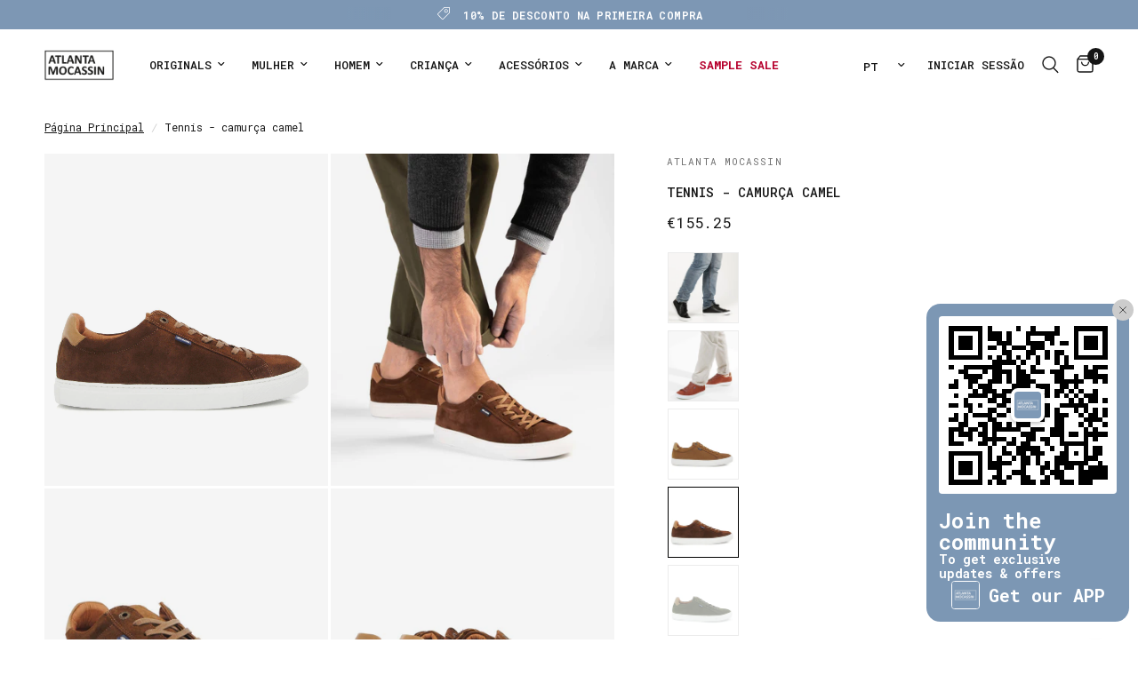

--- FILE ---
content_type: text/html; charset=utf-8
request_url: https://atlantamocassin.com/pt-ch/products/men-tennis-in-suede-leather-rg658p-ac13
body_size: 56790
content:
<!doctype html><html class="no-js" lang="pt-PT" dir="ltr">
<head>


  
	<meta charset="utf-8">
	<meta http-equiv="X-UA-Compatible" content="IE=edge,chrome=1">
	<meta name="viewport" content="width=device-width, initial-scale=1, maximum-scale=5, viewport-fit=cover">
	<meta name="theme-color" content="#ffffff">
	<link rel="canonical" href="https://atlantamocassin.com/pt-ch/products/men-tennis-in-suede-leather-rg658p-ac13">
	<link rel="preconnect" href="https://cdn.shopify.com" crossorigin>
	<link rel="preload" as="style" href="//atlantamocassin.com/cdn/shop/t/60/assets/app.css?v=24869449844973787511769013144">
<link rel="preload" as="style" href="//atlantamocassin.com/cdn/shop/t/60/assets/product.css?v=119491344218155579001745224470">
<link rel="preload" as="image" href="//atlantamocassin.com/cdn/shop/files/10012-2021-RG658PAC13-AC13-0.jpg?v=1694016516&width=375" imagesrcset="//atlantamocassin.com/cdn/shop/files/10012-2021-RG658PAC13-AC13-0.jpg?v=1694016516&width=375 375w,//atlantamocassin.com/cdn/shop/files/10012-2021-RG658PAC13-AC13-0.jpg?v=1694016516&width=640 640w,//atlantamocassin.com/cdn/shop/files/10012-2021-RG658PAC13-AC13-0.jpg?v=1694016516&width=960 960w,//atlantamocassin.com/cdn/shop/files/10012-2021-RG658PAC13-AC13-0.jpg?v=1694016516&width=1280 1280w" imagesizes="auto">




<link href="//atlantamocassin.com/cdn/shop/t/60/assets/animations.min.js?v=125778792411641688251744639580" as="script" rel="preload">

<link href="//atlantamocassin.com/cdn/shop/t/60/assets/header.js?v=53973329853117484881744639581" as="script" rel="preload">
<link href="//atlantamocassin.com/cdn/shop/t/60/assets/vendor.min.js?v=57769212839167613861744639582" as="script" rel="preload">
<link href="//atlantamocassin.com/cdn/shop/t/60/assets/app.js?v=66788223405949496121744639580" as="script" rel="preload">
<link href="//atlantamocassin.com/cdn/shop/t/60/assets/slideshow.js?v=77914080626843417591744639581" as="script" rel="preload">

<script>
window.lazySizesConfig = window.lazySizesConfig || {};
window.lazySizesConfig.expand = 250;
window.lazySizesConfig.loadMode = 1;
window.lazySizesConfig.loadHidden = false;
</script>


	<link rel="icon" type="image/png" href="//atlantamocassin.com/cdn/shop/files/favicon_novo.png?crop=center&height=32&v=1709661510&width=32">

	<title>
	Tennis - camurça camel - Atlanta Mocassin
	</title>

	
	<meta name="description" content="Tennis em camurça camel, forro completo e sola de borracha branca. Enviado com saco de pano de viagem. Fabricado em Portugal.">
	
<link rel="preconnect" href="https://fonts.shopifycdn.com" crossorigin>

<meta property="og:site_name" content="Atlanta Mocassin">
<meta property="og:url" content="https://atlantamocassin.com/pt-ch/products/men-tennis-in-suede-leather-rg658p-ac13">
<meta property="og:title" content="Tennis - camurça camel - Atlanta Mocassin">
<meta property="og:type" content="product">
<meta property="og:description" content="Tennis em camurça camel, forro completo e sola de borracha branca. Enviado com saco de pano de viagem. Fabricado em Portugal."><meta property="og:image" content="http://atlantamocassin.com/cdn/shop/files/10012-2021-RG658PAC13-AC13-0.jpg?v=1694016516">
  <meta property="og:image:secure_url" content="https://atlantamocassin.com/cdn/shop/files/10012-2021-RG658PAC13-AC13-0.jpg?v=1694016516">
  <meta property="og:image:width" content="1200">
  <meta property="og:image:height" content="1407"><meta property="og:price:amount" content="155.25">
  <meta property="og:price:currency" content="EUR"><meta name="twitter:card" content="summary_large_image">
<meta name="twitter:title" content="Tennis - camurça camel - Atlanta Mocassin">
<meta name="twitter:description" content="Tennis em camurça camel, forro completo e sola de borracha branca. Enviado com saco de pano de viagem. Fabricado em Portugal.">


	<link href="//atlantamocassin.com/cdn/shop/t/60/assets/app.css?v=24869449844973787511769013144" rel="stylesheet" type="text/css" media="all" />

	<style data-shopify>
	@font-face {
  font-family: "Roboto Mono";
  font-weight: 400;
  font-style: normal;
  font-display: swap;
  src: url("//atlantamocassin.com/cdn/fonts/roboto_mono/robotomono_n4.9d1649e14a644ef48a2262609c784a79a5c2c87d.woff2") format("woff2"),
       url("//atlantamocassin.com/cdn/fonts/roboto_mono/robotomono_n4.1f5c294b54ad5b669e758778fae486a733405684.woff") format("woff");
}

@font-face {
  font-family: "Roboto Mono";
  font-weight: 500;
  font-style: normal;
  font-display: swap;
  src: url("//atlantamocassin.com/cdn/fonts/roboto_mono/robotomono_n5.29a963c13062654edff960e0fc0769528bdca7e5.woff2") format("woff2"),
       url("//atlantamocassin.com/cdn/fonts/roboto_mono/robotomono_n5.ba11b9a58fc32158ddb2acccd36cc62c012f4109.woff") format("woff");
}

@font-face {
  font-family: "Roboto Mono";
  font-weight: 600;
  font-style: normal;
  font-display: swap;
  src: url("//atlantamocassin.com/cdn/fonts/roboto_mono/robotomono_n6.076a586a5e71154e2913026ef6901733fe31ce6f.woff2") format("woff2"),
       url("//atlantamocassin.com/cdn/fonts/roboto_mono/robotomono_n6.c283297430db64a75f01a0b5a4b16897c7574848.woff") format("woff");
}

@font-face {
  font-family: "Roboto Mono";
  font-weight: 400;
  font-style: italic;
  font-display: swap;
  src: url("//atlantamocassin.com/cdn/fonts/roboto_mono/robotomono_i4.a25644e8b45c7298fd88b9667c242570c38bd16b.woff2") format("woff2"),
       url("//atlantamocassin.com/cdn/fonts/roboto_mono/robotomono_i4.32d315c9534af1c57f14ef0f7fed2771f356b3d5.woff") format("woff");
}

@font-face {
  font-family: "Roboto Mono";
  font-weight: 600;
  font-style: italic;
  font-display: swap;
  src: url("//atlantamocassin.com/cdn/fonts/roboto_mono/robotomono_i6.4210e3b9e406f704b5fee89b0c1ab487b4808381.woff2") format("woff2"),
       url("//atlantamocassin.com/cdn/fonts/roboto_mono/robotomono_i6.464efca1411dd822c6ee0c3411e1d532109fb2b3.woff") format("woff");
}

h1,h2,h3,h4,h5,h6,
	.h1,.h2,.h3,.h4,.h5,.h6,
	.logolink.text-logo,
	.heading-font,
	.h1-xlarge,
	.h1-large,
	.customer-addresses .my-address .address-index {
		font-style: normal;
		font-weight: 400;
		font-family: "Roboto Mono", monospace;
	}
	body,
	.body-font,
	.thb-product-detail .product-title {
		font-style: normal;
		font-weight: 400;
		font-family: "Roboto Mono", monospace;
	}
	:root {
		--mobile-swipe-width: calc(90vw - 30px);
		--font-body-scale: 1.0;
		--font-body-line-height-scale: 1.0;
		--font-body-letter-spacing: 0.0em;
		--font-body-medium-weight: 500;
    --font-body-bold-weight: 600;
		--font-announcement-scale: 1.0;
		--font-heading-scale: 1.0;
		--font-heading-line-height-scale: 1.0;
		--font-heading-letter-spacing: 0.0em;
		--font-navigation-scale: 1.0;
		--navigation-item-spacing: 15px;
		--font-product-title-scale: 1.0;
		--font-product-title-line-height-scale: 1.0;
		--button-letter-spacing: 0.0em;

		--bg-body: #ffffff;
		--bg-body-rgb: 255,255,255;
		--bg-body-darken: #f7f7f7;
		--payment-terms-background-color: #ffffff;
		--color-body: #151515;
		--color-body-rgb: 21,21,21;
		--color-accent: #151515;
		--color-accent-rgb: 21,21,21;
		--color-border: #dad4d0;
		--color-form-border: #c4c1bf;
		--color-overlay-rgb: 0,0,0;

		--shopify-accelerated-checkout-button-block-size: 48px;
		--shopify-accelerated-checkout-inline-alignment: center;
		--shopify-accelerated-checkout-skeleton-animation-duration: 0.25s;

		--color-announcement-bar-text: #ffffff;
		--color-announcement-bar-bg: #7d97b4;

		--color-header-bg: #ffffff;
		--color-header-bg-rgb: 255,255,255;
		--color-header-text: #151515;
		--color-header-text-rgb: 21,21,21;
		--color-header-links: #151515;
		--color-header-links-rgb: 21,21,21;
		--color-header-links-hover: #151515;
		--color-header-icons: #151515;
		--color-header-border: #ffffff;

		--solid-button-background: #7d97b4;
		--solid-button-label: #ffffff;
		--outline-button-label: #7d97b4;
		--button-border-radius: 0px;
		--shopify-accelerated-checkout-button-border-radius: 0px;

		--color-price: #151515;
		--color-price-discounted: #ee3b45;
		--color-star: #FD9A52;
		--color-dots: #846144;

		--color-inventory-instock: #279A4B;
		--color-inventory-lowstock: #FB9E5B;

		--section-spacing-mobile: 50px;
		--section-spacing-desktop: 90px;

		--color-badge-text: #151515;
		--color-badge-sold-out: rgba(0,0,0,0);
		--color-badge-sale: rgba(0,0,0,0);
		
		--color-badge-preorder: #666666;
		--badge-corner-radius: 0px;

		--color-footer-text: #262626;
		--color-footer-text-rgb: 38,38,38;
		--color-footer-link: #262626;
		--color-footer-link-hover: #848484;
		--color-footer-border: #f5f5f5;
		--color-footer-border-rgb: 245,245,245;
		--color-footer-bg: #f5f5f5;
	}



</style>


	<script>
		window.theme = window.theme || {};
		theme = {
			settings: {
				money_with_currency_format:"\u003cspan class=money\u003e€{{amount}}\u003c\/span\u003e",
				cart_drawer:true,
				product_id: 4607162024001,
			},
			routes: {
				root_url: '/pt-ch',
				cart_url: '/pt-ch/cart',
				cart_add_url: '/pt-ch/cart/add',
				search_url: '/pt-ch/search',
				cart_change_url: '/pt-ch/cart/change',
				cart_update_url: '/pt-ch/cart/update',
				cart_clear_url: '/pt-ch/cart/clear',
				predictive_search_url: '/pt-ch/search/suggest',
			},
			variantStrings: {
        addToCart: `Adicionar ao carrinho`,
        soldOut: `Esgotado`,
        unavailable: `Indisponível`,
        preOrder: `Pre-order`,
      },
			strings: {
				requiresTerms: `Deve concordar com os termos e condições das vendas para continuar`,
				shippingEstimatorNoResults: `Lamentamos, mas não enviamos para a sua morada.`,
				shippingEstimatorOneResult: `Há um método de envio para a sua morada:`,
				shippingEstimatorMultipleResults: `Há vários métodos de envio para a sua morada:`,
				shippingEstimatorError: `Um ou mais erros ocorreram enquanto carregamos os métodos de envio:`
			}
		};
	</script>
	<script>window.performance && window.performance.mark && window.performance.mark('shopify.content_for_header.start');</script><meta id="shopify-digital-wallet" name="shopify-digital-wallet" content="/13490379/digital_wallets/dialog">
<meta name="shopify-checkout-api-token" content="24c504136651577afa58f88f61daf9ee">
<meta id="in-context-paypal-metadata" data-shop-id="13490379" data-venmo-supported="false" data-environment="production" data-locale="en_US" data-paypal-v4="true" data-currency="EUR">
<link rel="alternate" hreflang="x-default" href="https://atlantamocassin.com/products/men-tennis-in-suede-leather-rg658p-ac13">
<link rel="alternate" hreflang="pt" href="https://atlantamocassin.com/products/men-tennis-in-suede-leather-rg658p-ac13">
<link rel="alternate" hreflang="en" href="https://atlantamocassin.com/en/products/men-tennis-in-suede-leather-rg658p-ac13">
<link rel="alternate" hreflang="es" href="https://atlantamocassin.com/es/products/men-tennis-in-suede-leather-rg658p-ac13">
<link rel="alternate" hreflang="en-AD" href="https://atlantamocassin.com/en-en/products/men-tennis-in-suede-leather-rg658p-ac13">
<link rel="alternate" hreflang="pt-AD" href="https://atlantamocassin.com/pt-en/products/men-tennis-in-suede-leather-rg658p-ac13">
<link rel="alternate" hreflang="es-AD" href="https://atlantamocassin.com/es-en/products/men-tennis-in-suede-leather-rg658p-ac13">
<link rel="alternate" hreflang="en-AE" href="https://atlantamocassin.com/en-en/products/men-tennis-in-suede-leather-rg658p-ac13">
<link rel="alternate" hreflang="pt-AE" href="https://atlantamocassin.com/pt-en/products/men-tennis-in-suede-leather-rg658p-ac13">
<link rel="alternate" hreflang="es-AE" href="https://atlantamocassin.com/es-en/products/men-tennis-in-suede-leather-rg658p-ac13">
<link rel="alternate" hreflang="en-AF" href="https://atlantamocassin.com/en-en/products/men-tennis-in-suede-leather-rg658p-ac13">
<link rel="alternate" hreflang="pt-AF" href="https://atlantamocassin.com/pt-en/products/men-tennis-in-suede-leather-rg658p-ac13">
<link rel="alternate" hreflang="es-AF" href="https://atlantamocassin.com/es-en/products/men-tennis-in-suede-leather-rg658p-ac13">
<link rel="alternate" hreflang="en-AG" href="https://atlantamocassin.com/en-en/products/men-tennis-in-suede-leather-rg658p-ac13">
<link rel="alternate" hreflang="pt-AG" href="https://atlantamocassin.com/pt-en/products/men-tennis-in-suede-leather-rg658p-ac13">
<link rel="alternate" hreflang="es-AG" href="https://atlantamocassin.com/es-en/products/men-tennis-in-suede-leather-rg658p-ac13">
<link rel="alternate" hreflang="en-AI" href="https://atlantamocassin.com/en-en/products/men-tennis-in-suede-leather-rg658p-ac13">
<link rel="alternate" hreflang="pt-AI" href="https://atlantamocassin.com/pt-en/products/men-tennis-in-suede-leather-rg658p-ac13">
<link rel="alternate" hreflang="es-AI" href="https://atlantamocassin.com/es-en/products/men-tennis-in-suede-leather-rg658p-ac13">
<link rel="alternate" hreflang="en-AL" href="https://atlantamocassin.com/en-en/products/men-tennis-in-suede-leather-rg658p-ac13">
<link rel="alternate" hreflang="pt-AL" href="https://atlantamocassin.com/pt-en/products/men-tennis-in-suede-leather-rg658p-ac13">
<link rel="alternate" hreflang="es-AL" href="https://atlantamocassin.com/es-en/products/men-tennis-in-suede-leather-rg658p-ac13">
<link rel="alternate" hreflang="en-AM" href="https://atlantamocassin.com/en-en/products/men-tennis-in-suede-leather-rg658p-ac13">
<link rel="alternate" hreflang="pt-AM" href="https://atlantamocassin.com/pt-en/products/men-tennis-in-suede-leather-rg658p-ac13">
<link rel="alternate" hreflang="es-AM" href="https://atlantamocassin.com/es-en/products/men-tennis-in-suede-leather-rg658p-ac13">
<link rel="alternate" hreflang="en-AN" href="https://atlantamocassin.com/en-en/products/men-tennis-in-suede-leather-rg658p-ac13">
<link rel="alternate" hreflang="pt-AN" href="https://atlantamocassin.com/pt-en/products/men-tennis-in-suede-leather-rg658p-ac13">
<link rel="alternate" hreflang="es-AN" href="https://atlantamocassin.com/es-en/products/men-tennis-in-suede-leather-rg658p-ac13">
<link rel="alternate" hreflang="en-AO" href="https://atlantamocassin.com/en-en/products/men-tennis-in-suede-leather-rg658p-ac13">
<link rel="alternate" hreflang="pt-AO" href="https://atlantamocassin.com/pt-en/products/men-tennis-in-suede-leather-rg658p-ac13">
<link rel="alternate" hreflang="es-AO" href="https://atlantamocassin.com/es-en/products/men-tennis-in-suede-leather-rg658p-ac13">
<link rel="alternate" hreflang="en-AR" href="https://atlantamocassin.com/en-en/products/men-tennis-in-suede-leather-rg658p-ac13">
<link rel="alternate" hreflang="pt-AR" href="https://atlantamocassin.com/pt-en/products/men-tennis-in-suede-leather-rg658p-ac13">
<link rel="alternate" hreflang="es-AR" href="https://atlantamocassin.com/es-en/products/men-tennis-in-suede-leather-rg658p-ac13">
<link rel="alternate" hreflang="en-AW" href="https://atlantamocassin.com/en-en/products/men-tennis-in-suede-leather-rg658p-ac13">
<link rel="alternate" hreflang="pt-AW" href="https://atlantamocassin.com/pt-en/products/men-tennis-in-suede-leather-rg658p-ac13">
<link rel="alternate" hreflang="es-AW" href="https://atlantamocassin.com/es-en/products/men-tennis-in-suede-leather-rg658p-ac13">
<link rel="alternate" hreflang="en-AX" href="https://atlantamocassin.com/en-en/products/men-tennis-in-suede-leather-rg658p-ac13">
<link rel="alternate" hreflang="pt-AX" href="https://atlantamocassin.com/pt-en/products/men-tennis-in-suede-leather-rg658p-ac13">
<link rel="alternate" hreflang="es-AX" href="https://atlantamocassin.com/es-en/products/men-tennis-in-suede-leather-rg658p-ac13">
<link rel="alternate" hreflang="en-AZ" href="https://atlantamocassin.com/en-en/products/men-tennis-in-suede-leather-rg658p-ac13">
<link rel="alternate" hreflang="pt-AZ" href="https://atlantamocassin.com/pt-en/products/men-tennis-in-suede-leather-rg658p-ac13">
<link rel="alternate" hreflang="es-AZ" href="https://atlantamocassin.com/es-en/products/men-tennis-in-suede-leather-rg658p-ac13">
<link rel="alternate" hreflang="en-BA" href="https://atlantamocassin.com/en-en/products/men-tennis-in-suede-leather-rg658p-ac13">
<link rel="alternate" hreflang="pt-BA" href="https://atlantamocassin.com/pt-en/products/men-tennis-in-suede-leather-rg658p-ac13">
<link rel="alternate" hreflang="es-BA" href="https://atlantamocassin.com/es-en/products/men-tennis-in-suede-leather-rg658p-ac13">
<link rel="alternate" hreflang="en-BB" href="https://atlantamocassin.com/en-en/products/men-tennis-in-suede-leather-rg658p-ac13">
<link rel="alternate" hreflang="pt-BB" href="https://atlantamocassin.com/pt-en/products/men-tennis-in-suede-leather-rg658p-ac13">
<link rel="alternate" hreflang="es-BB" href="https://atlantamocassin.com/es-en/products/men-tennis-in-suede-leather-rg658p-ac13">
<link rel="alternate" hreflang="en-BD" href="https://atlantamocassin.com/en-en/products/men-tennis-in-suede-leather-rg658p-ac13">
<link rel="alternate" hreflang="pt-BD" href="https://atlantamocassin.com/pt-en/products/men-tennis-in-suede-leather-rg658p-ac13">
<link rel="alternate" hreflang="es-BD" href="https://atlantamocassin.com/es-en/products/men-tennis-in-suede-leather-rg658p-ac13">
<link rel="alternate" hreflang="en-BF" href="https://atlantamocassin.com/en-en/products/men-tennis-in-suede-leather-rg658p-ac13">
<link rel="alternate" hreflang="pt-BF" href="https://atlantamocassin.com/pt-en/products/men-tennis-in-suede-leather-rg658p-ac13">
<link rel="alternate" hreflang="es-BF" href="https://atlantamocassin.com/es-en/products/men-tennis-in-suede-leather-rg658p-ac13">
<link rel="alternate" hreflang="en-BH" href="https://atlantamocassin.com/en-en/products/men-tennis-in-suede-leather-rg658p-ac13">
<link rel="alternate" hreflang="pt-BH" href="https://atlantamocassin.com/pt-en/products/men-tennis-in-suede-leather-rg658p-ac13">
<link rel="alternate" hreflang="es-BH" href="https://atlantamocassin.com/es-en/products/men-tennis-in-suede-leather-rg658p-ac13">
<link rel="alternate" hreflang="en-BI" href="https://atlantamocassin.com/en-en/products/men-tennis-in-suede-leather-rg658p-ac13">
<link rel="alternate" hreflang="pt-BI" href="https://atlantamocassin.com/pt-en/products/men-tennis-in-suede-leather-rg658p-ac13">
<link rel="alternate" hreflang="es-BI" href="https://atlantamocassin.com/es-en/products/men-tennis-in-suede-leather-rg658p-ac13">
<link rel="alternate" hreflang="en-BJ" href="https://atlantamocassin.com/en-en/products/men-tennis-in-suede-leather-rg658p-ac13">
<link rel="alternate" hreflang="pt-BJ" href="https://atlantamocassin.com/pt-en/products/men-tennis-in-suede-leather-rg658p-ac13">
<link rel="alternate" hreflang="es-BJ" href="https://atlantamocassin.com/es-en/products/men-tennis-in-suede-leather-rg658p-ac13">
<link rel="alternate" hreflang="en-BL" href="https://atlantamocassin.com/en-en/products/men-tennis-in-suede-leather-rg658p-ac13">
<link rel="alternate" hreflang="pt-BL" href="https://atlantamocassin.com/pt-en/products/men-tennis-in-suede-leather-rg658p-ac13">
<link rel="alternate" hreflang="es-BL" href="https://atlantamocassin.com/es-en/products/men-tennis-in-suede-leather-rg658p-ac13">
<link rel="alternate" hreflang="en-BM" href="https://atlantamocassin.com/en-en/products/men-tennis-in-suede-leather-rg658p-ac13">
<link rel="alternate" hreflang="pt-BM" href="https://atlantamocassin.com/pt-en/products/men-tennis-in-suede-leather-rg658p-ac13">
<link rel="alternate" hreflang="es-BM" href="https://atlantamocassin.com/es-en/products/men-tennis-in-suede-leather-rg658p-ac13">
<link rel="alternate" hreflang="en-BN" href="https://atlantamocassin.com/en-en/products/men-tennis-in-suede-leather-rg658p-ac13">
<link rel="alternate" hreflang="pt-BN" href="https://atlantamocassin.com/pt-en/products/men-tennis-in-suede-leather-rg658p-ac13">
<link rel="alternate" hreflang="es-BN" href="https://atlantamocassin.com/es-en/products/men-tennis-in-suede-leather-rg658p-ac13">
<link rel="alternate" hreflang="en-BO" href="https://atlantamocassin.com/en-en/products/men-tennis-in-suede-leather-rg658p-ac13">
<link rel="alternate" hreflang="pt-BO" href="https://atlantamocassin.com/pt-en/products/men-tennis-in-suede-leather-rg658p-ac13">
<link rel="alternate" hreflang="es-BO" href="https://atlantamocassin.com/es-en/products/men-tennis-in-suede-leather-rg658p-ac13">
<link rel="alternate" hreflang="en-BQ" href="https://atlantamocassin.com/en-en/products/men-tennis-in-suede-leather-rg658p-ac13">
<link rel="alternate" hreflang="pt-BQ" href="https://atlantamocassin.com/pt-en/products/men-tennis-in-suede-leather-rg658p-ac13">
<link rel="alternate" hreflang="es-BQ" href="https://atlantamocassin.com/es-en/products/men-tennis-in-suede-leather-rg658p-ac13">
<link rel="alternate" hreflang="en-BR" href="https://atlantamocassin.com/en-en/products/men-tennis-in-suede-leather-rg658p-ac13">
<link rel="alternate" hreflang="pt-BR" href="https://atlantamocassin.com/pt-en/products/men-tennis-in-suede-leather-rg658p-ac13">
<link rel="alternate" hreflang="es-BR" href="https://atlantamocassin.com/es-en/products/men-tennis-in-suede-leather-rg658p-ac13">
<link rel="alternate" hreflang="en-BS" href="https://atlantamocassin.com/en-en/products/men-tennis-in-suede-leather-rg658p-ac13">
<link rel="alternate" hreflang="pt-BS" href="https://atlantamocassin.com/pt-en/products/men-tennis-in-suede-leather-rg658p-ac13">
<link rel="alternate" hreflang="es-BS" href="https://atlantamocassin.com/es-en/products/men-tennis-in-suede-leather-rg658p-ac13">
<link rel="alternate" hreflang="en-BT" href="https://atlantamocassin.com/en-en/products/men-tennis-in-suede-leather-rg658p-ac13">
<link rel="alternate" hreflang="pt-BT" href="https://atlantamocassin.com/pt-en/products/men-tennis-in-suede-leather-rg658p-ac13">
<link rel="alternate" hreflang="es-BT" href="https://atlantamocassin.com/es-en/products/men-tennis-in-suede-leather-rg658p-ac13">
<link rel="alternate" hreflang="en-BV" href="https://atlantamocassin.com/en-en/products/men-tennis-in-suede-leather-rg658p-ac13">
<link rel="alternate" hreflang="pt-BV" href="https://atlantamocassin.com/pt-en/products/men-tennis-in-suede-leather-rg658p-ac13">
<link rel="alternate" hreflang="es-BV" href="https://atlantamocassin.com/es-en/products/men-tennis-in-suede-leather-rg658p-ac13">
<link rel="alternate" hreflang="en-BW" href="https://atlantamocassin.com/en-en/products/men-tennis-in-suede-leather-rg658p-ac13">
<link rel="alternate" hreflang="pt-BW" href="https://atlantamocassin.com/pt-en/products/men-tennis-in-suede-leather-rg658p-ac13">
<link rel="alternate" hreflang="es-BW" href="https://atlantamocassin.com/es-en/products/men-tennis-in-suede-leather-rg658p-ac13">
<link rel="alternate" hreflang="en-BY" href="https://atlantamocassin.com/en-en/products/men-tennis-in-suede-leather-rg658p-ac13">
<link rel="alternate" hreflang="pt-BY" href="https://atlantamocassin.com/pt-en/products/men-tennis-in-suede-leather-rg658p-ac13">
<link rel="alternate" hreflang="es-BY" href="https://atlantamocassin.com/es-en/products/men-tennis-in-suede-leather-rg658p-ac13">
<link rel="alternate" hreflang="en-BZ" href="https://atlantamocassin.com/en-en/products/men-tennis-in-suede-leather-rg658p-ac13">
<link rel="alternate" hreflang="pt-BZ" href="https://atlantamocassin.com/pt-en/products/men-tennis-in-suede-leather-rg658p-ac13">
<link rel="alternate" hreflang="es-BZ" href="https://atlantamocassin.com/es-en/products/men-tennis-in-suede-leather-rg658p-ac13">
<link rel="alternate" hreflang="en-CC" href="https://atlantamocassin.com/en-en/products/men-tennis-in-suede-leather-rg658p-ac13">
<link rel="alternate" hreflang="pt-CC" href="https://atlantamocassin.com/pt-en/products/men-tennis-in-suede-leather-rg658p-ac13">
<link rel="alternate" hreflang="es-CC" href="https://atlantamocassin.com/es-en/products/men-tennis-in-suede-leather-rg658p-ac13">
<link rel="alternate" hreflang="en-CD" href="https://atlantamocassin.com/en-en/products/men-tennis-in-suede-leather-rg658p-ac13">
<link rel="alternate" hreflang="pt-CD" href="https://atlantamocassin.com/pt-en/products/men-tennis-in-suede-leather-rg658p-ac13">
<link rel="alternate" hreflang="es-CD" href="https://atlantamocassin.com/es-en/products/men-tennis-in-suede-leather-rg658p-ac13">
<link rel="alternate" hreflang="en-CF" href="https://atlantamocassin.com/en-en/products/men-tennis-in-suede-leather-rg658p-ac13">
<link rel="alternate" hreflang="pt-CF" href="https://atlantamocassin.com/pt-en/products/men-tennis-in-suede-leather-rg658p-ac13">
<link rel="alternate" hreflang="es-CF" href="https://atlantamocassin.com/es-en/products/men-tennis-in-suede-leather-rg658p-ac13">
<link rel="alternate" hreflang="en-CG" href="https://atlantamocassin.com/en-en/products/men-tennis-in-suede-leather-rg658p-ac13">
<link rel="alternate" hreflang="pt-CG" href="https://atlantamocassin.com/pt-en/products/men-tennis-in-suede-leather-rg658p-ac13">
<link rel="alternate" hreflang="es-CG" href="https://atlantamocassin.com/es-en/products/men-tennis-in-suede-leather-rg658p-ac13">
<link rel="alternate" hreflang="en-CI" href="https://atlantamocassin.com/en-en/products/men-tennis-in-suede-leather-rg658p-ac13">
<link rel="alternate" hreflang="pt-CI" href="https://atlantamocassin.com/pt-en/products/men-tennis-in-suede-leather-rg658p-ac13">
<link rel="alternate" hreflang="es-CI" href="https://atlantamocassin.com/es-en/products/men-tennis-in-suede-leather-rg658p-ac13">
<link rel="alternate" hreflang="en-CK" href="https://atlantamocassin.com/en-en/products/men-tennis-in-suede-leather-rg658p-ac13">
<link rel="alternate" hreflang="pt-CK" href="https://atlantamocassin.com/pt-en/products/men-tennis-in-suede-leather-rg658p-ac13">
<link rel="alternate" hreflang="es-CK" href="https://atlantamocassin.com/es-en/products/men-tennis-in-suede-leather-rg658p-ac13">
<link rel="alternate" hreflang="en-CL" href="https://atlantamocassin.com/en-en/products/men-tennis-in-suede-leather-rg658p-ac13">
<link rel="alternate" hreflang="pt-CL" href="https://atlantamocassin.com/pt-en/products/men-tennis-in-suede-leather-rg658p-ac13">
<link rel="alternate" hreflang="es-CL" href="https://atlantamocassin.com/es-en/products/men-tennis-in-suede-leather-rg658p-ac13">
<link rel="alternate" hreflang="en-CM" href="https://atlantamocassin.com/en-en/products/men-tennis-in-suede-leather-rg658p-ac13">
<link rel="alternate" hreflang="pt-CM" href="https://atlantamocassin.com/pt-en/products/men-tennis-in-suede-leather-rg658p-ac13">
<link rel="alternate" hreflang="es-CM" href="https://atlantamocassin.com/es-en/products/men-tennis-in-suede-leather-rg658p-ac13">
<link rel="alternate" hreflang="en-CN" href="https://atlantamocassin.com/en-en/products/men-tennis-in-suede-leather-rg658p-ac13">
<link rel="alternate" hreflang="pt-CN" href="https://atlantamocassin.com/pt-en/products/men-tennis-in-suede-leather-rg658p-ac13">
<link rel="alternate" hreflang="es-CN" href="https://atlantamocassin.com/es-en/products/men-tennis-in-suede-leather-rg658p-ac13">
<link rel="alternate" hreflang="en-CO" href="https://atlantamocassin.com/en-en/products/men-tennis-in-suede-leather-rg658p-ac13">
<link rel="alternate" hreflang="pt-CO" href="https://atlantamocassin.com/pt-en/products/men-tennis-in-suede-leather-rg658p-ac13">
<link rel="alternate" hreflang="es-CO" href="https://atlantamocassin.com/es-en/products/men-tennis-in-suede-leather-rg658p-ac13">
<link rel="alternate" hreflang="en-CR" href="https://atlantamocassin.com/en-en/products/men-tennis-in-suede-leather-rg658p-ac13">
<link rel="alternate" hreflang="pt-CR" href="https://atlantamocassin.com/pt-en/products/men-tennis-in-suede-leather-rg658p-ac13">
<link rel="alternate" hreflang="es-CR" href="https://atlantamocassin.com/es-en/products/men-tennis-in-suede-leather-rg658p-ac13">
<link rel="alternate" hreflang="en-CV" href="https://atlantamocassin.com/en-en/products/men-tennis-in-suede-leather-rg658p-ac13">
<link rel="alternate" hreflang="pt-CV" href="https://atlantamocassin.com/pt-en/products/men-tennis-in-suede-leather-rg658p-ac13">
<link rel="alternate" hreflang="es-CV" href="https://atlantamocassin.com/es-en/products/men-tennis-in-suede-leather-rg658p-ac13">
<link rel="alternate" hreflang="en-CW" href="https://atlantamocassin.com/en-en/products/men-tennis-in-suede-leather-rg658p-ac13">
<link rel="alternate" hreflang="pt-CW" href="https://atlantamocassin.com/pt-en/products/men-tennis-in-suede-leather-rg658p-ac13">
<link rel="alternate" hreflang="es-CW" href="https://atlantamocassin.com/es-en/products/men-tennis-in-suede-leather-rg658p-ac13">
<link rel="alternate" hreflang="en-CX" href="https://atlantamocassin.com/en-en/products/men-tennis-in-suede-leather-rg658p-ac13">
<link rel="alternate" hreflang="pt-CX" href="https://atlantamocassin.com/pt-en/products/men-tennis-in-suede-leather-rg658p-ac13">
<link rel="alternate" hreflang="es-CX" href="https://atlantamocassin.com/es-en/products/men-tennis-in-suede-leather-rg658p-ac13">
<link rel="alternate" hreflang="en-CY" href="https://atlantamocassin.com/en-en/products/men-tennis-in-suede-leather-rg658p-ac13">
<link rel="alternate" hreflang="pt-CY" href="https://atlantamocassin.com/pt-en/products/men-tennis-in-suede-leather-rg658p-ac13">
<link rel="alternate" hreflang="es-CY" href="https://atlantamocassin.com/es-en/products/men-tennis-in-suede-leather-rg658p-ac13">
<link rel="alternate" hreflang="en-DJ" href="https://atlantamocassin.com/en-en/products/men-tennis-in-suede-leather-rg658p-ac13">
<link rel="alternate" hreflang="pt-DJ" href="https://atlantamocassin.com/pt-en/products/men-tennis-in-suede-leather-rg658p-ac13">
<link rel="alternate" hreflang="es-DJ" href="https://atlantamocassin.com/es-en/products/men-tennis-in-suede-leather-rg658p-ac13">
<link rel="alternate" hreflang="en-DM" href="https://atlantamocassin.com/en-en/products/men-tennis-in-suede-leather-rg658p-ac13">
<link rel="alternate" hreflang="pt-DM" href="https://atlantamocassin.com/pt-en/products/men-tennis-in-suede-leather-rg658p-ac13">
<link rel="alternate" hreflang="es-DM" href="https://atlantamocassin.com/es-en/products/men-tennis-in-suede-leather-rg658p-ac13">
<link rel="alternate" hreflang="en-DO" href="https://atlantamocassin.com/en-en/products/men-tennis-in-suede-leather-rg658p-ac13">
<link rel="alternate" hreflang="pt-DO" href="https://atlantamocassin.com/pt-en/products/men-tennis-in-suede-leather-rg658p-ac13">
<link rel="alternate" hreflang="es-DO" href="https://atlantamocassin.com/es-en/products/men-tennis-in-suede-leather-rg658p-ac13">
<link rel="alternate" hreflang="en-DZ" href="https://atlantamocassin.com/en-en/products/men-tennis-in-suede-leather-rg658p-ac13">
<link rel="alternate" hreflang="pt-DZ" href="https://atlantamocassin.com/pt-en/products/men-tennis-in-suede-leather-rg658p-ac13">
<link rel="alternate" hreflang="es-DZ" href="https://atlantamocassin.com/es-en/products/men-tennis-in-suede-leather-rg658p-ac13">
<link rel="alternate" hreflang="en-EC" href="https://atlantamocassin.com/en-en/products/men-tennis-in-suede-leather-rg658p-ac13">
<link rel="alternate" hreflang="pt-EC" href="https://atlantamocassin.com/pt-en/products/men-tennis-in-suede-leather-rg658p-ac13">
<link rel="alternate" hreflang="es-EC" href="https://atlantamocassin.com/es-en/products/men-tennis-in-suede-leather-rg658p-ac13">
<link rel="alternate" hreflang="en-EG" href="https://atlantamocassin.com/en-en/products/men-tennis-in-suede-leather-rg658p-ac13">
<link rel="alternate" hreflang="pt-EG" href="https://atlantamocassin.com/pt-en/products/men-tennis-in-suede-leather-rg658p-ac13">
<link rel="alternate" hreflang="es-EG" href="https://atlantamocassin.com/es-en/products/men-tennis-in-suede-leather-rg658p-ac13">
<link rel="alternate" hreflang="en-EH" href="https://atlantamocassin.com/en-en/products/men-tennis-in-suede-leather-rg658p-ac13">
<link rel="alternate" hreflang="pt-EH" href="https://atlantamocassin.com/pt-en/products/men-tennis-in-suede-leather-rg658p-ac13">
<link rel="alternate" hreflang="es-EH" href="https://atlantamocassin.com/es-en/products/men-tennis-in-suede-leather-rg658p-ac13">
<link rel="alternate" hreflang="en-ER" href="https://atlantamocassin.com/en-en/products/men-tennis-in-suede-leather-rg658p-ac13">
<link rel="alternate" hreflang="pt-ER" href="https://atlantamocassin.com/pt-en/products/men-tennis-in-suede-leather-rg658p-ac13">
<link rel="alternate" hreflang="es-ER" href="https://atlantamocassin.com/es-en/products/men-tennis-in-suede-leather-rg658p-ac13">
<link rel="alternate" hreflang="en-ET" href="https://atlantamocassin.com/en-en/products/men-tennis-in-suede-leather-rg658p-ac13">
<link rel="alternate" hreflang="pt-ET" href="https://atlantamocassin.com/pt-en/products/men-tennis-in-suede-leather-rg658p-ac13">
<link rel="alternate" hreflang="es-ET" href="https://atlantamocassin.com/es-en/products/men-tennis-in-suede-leather-rg658p-ac13">
<link rel="alternate" hreflang="en-FJ" href="https://atlantamocassin.com/en-en/products/men-tennis-in-suede-leather-rg658p-ac13">
<link rel="alternate" hreflang="pt-FJ" href="https://atlantamocassin.com/pt-en/products/men-tennis-in-suede-leather-rg658p-ac13">
<link rel="alternate" hreflang="es-FJ" href="https://atlantamocassin.com/es-en/products/men-tennis-in-suede-leather-rg658p-ac13">
<link rel="alternate" hreflang="en-FK" href="https://atlantamocassin.com/en-en/products/men-tennis-in-suede-leather-rg658p-ac13">
<link rel="alternate" hreflang="pt-FK" href="https://atlantamocassin.com/pt-en/products/men-tennis-in-suede-leather-rg658p-ac13">
<link rel="alternate" hreflang="es-FK" href="https://atlantamocassin.com/es-en/products/men-tennis-in-suede-leather-rg658p-ac13">
<link rel="alternate" hreflang="en-FO" href="https://atlantamocassin.com/en-en/products/men-tennis-in-suede-leather-rg658p-ac13">
<link rel="alternate" hreflang="pt-FO" href="https://atlantamocassin.com/pt-en/products/men-tennis-in-suede-leather-rg658p-ac13">
<link rel="alternate" hreflang="es-FO" href="https://atlantamocassin.com/es-en/products/men-tennis-in-suede-leather-rg658p-ac13">
<link rel="alternate" hreflang="en-GA" href="https://atlantamocassin.com/en-en/products/men-tennis-in-suede-leather-rg658p-ac13">
<link rel="alternate" hreflang="pt-GA" href="https://atlantamocassin.com/pt-en/products/men-tennis-in-suede-leather-rg658p-ac13">
<link rel="alternate" hreflang="es-GA" href="https://atlantamocassin.com/es-en/products/men-tennis-in-suede-leather-rg658p-ac13">
<link rel="alternate" hreflang="en-GD" href="https://atlantamocassin.com/en-en/products/men-tennis-in-suede-leather-rg658p-ac13">
<link rel="alternate" hreflang="pt-GD" href="https://atlantamocassin.com/pt-en/products/men-tennis-in-suede-leather-rg658p-ac13">
<link rel="alternate" hreflang="es-GD" href="https://atlantamocassin.com/es-en/products/men-tennis-in-suede-leather-rg658p-ac13">
<link rel="alternate" hreflang="en-GE" href="https://atlantamocassin.com/en-en/products/men-tennis-in-suede-leather-rg658p-ac13">
<link rel="alternate" hreflang="pt-GE" href="https://atlantamocassin.com/pt-en/products/men-tennis-in-suede-leather-rg658p-ac13">
<link rel="alternate" hreflang="es-GE" href="https://atlantamocassin.com/es-en/products/men-tennis-in-suede-leather-rg658p-ac13">
<link rel="alternate" hreflang="en-GF" href="https://atlantamocassin.com/en-en/products/men-tennis-in-suede-leather-rg658p-ac13">
<link rel="alternate" hreflang="pt-GF" href="https://atlantamocassin.com/pt-en/products/men-tennis-in-suede-leather-rg658p-ac13">
<link rel="alternate" hreflang="es-GF" href="https://atlantamocassin.com/es-en/products/men-tennis-in-suede-leather-rg658p-ac13">
<link rel="alternate" hreflang="en-GG" href="https://atlantamocassin.com/en-en/products/men-tennis-in-suede-leather-rg658p-ac13">
<link rel="alternate" hreflang="pt-GG" href="https://atlantamocassin.com/pt-en/products/men-tennis-in-suede-leather-rg658p-ac13">
<link rel="alternate" hreflang="es-GG" href="https://atlantamocassin.com/es-en/products/men-tennis-in-suede-leather-rg658p-ac13">
<link rel="alternate" hreflang="en-GH" href="https://atlantamocassin.com/en-en/products/men-tennis-in-suede-leather-rg658p-ac13">
<link rel="alternate" hreflang="pt-GH" href="https://atlantamocassin.com/pt-en/products/men-tennis-in-suede-leather-rg658p-ac13">
<link rel="alternate" hreflang="es-GH" href="https://atlantamocassin.com/es-en/products/men-tennis-in-suede-leather-rg658p-ac13">
<link rel="alternate" hreflang="en-GI" href="https://atlantamocassin.com/en-en/products/men-tennis-in-suede-leather-rg658p-ac13">
<link rel="alternate" hreflang="pt-GI" href="https://atlantamocassin.com/pt-en/products/men-tennis-in-suede-leather-rg658p-ac13">
<link rel="alternate" hreflang="es-GI" href="https://atlantamocassin.com/es-en/products/men-tennis-in-suede-leather-rg658p-ac13">
<link rel="alternate" hreflang="en-GL" href="https://atlantamocassin.com/en-en/products/men-tennis-in-suede-leather-rg658p-ac13">
<link rel="alternate" hreflang="pt-GL" href="https://atlantamocassin.com/pt-en/products/men-tennis-in-suede-leather-rg658p-ac13">
<link rel="alternate" hreflang="es-GL" href="https://atlantamocassin.com/es-en/products/men-tennis-in-suede-leather-rg658p-ac13">
<link rel="alternate" hreflang="en-GM" href="https://atlantamocassin.com/en-en/products/men-tennis-in-suede-leather-rg658p-ac13">
<link rel="alternate" hreflang="pt-GM" href="https://atlantamocassin.com/pt-en/products/men-tennis-in-suede-leather-rg658p-ac13">
<link rel="alternate" hreflang="es-GM" href="https://atlantamocassin.com/es-en/products/men-tennis-in-suede-leather-rg658p-ac13">
<link rel="alternate" hreflang="en-GN" href="https://atlantamocassin.com/en-en/products/men-tennis-in-suede-leather-rg658p-ac13">
<link rel="alternate" hreflang="pt-GN" href="https://atlantamocassin.com/pt-en/products/men-tennis-in-suede-leather-rg658p-ac13">
<link rel="alternate" hreflang="es-GN" href="https://atlantamocassin.com/es-en/products/men-tennis-in-suede-leather-rg658p-ac13">
<link rel="alternate" hreflang="en-GP" href="https://atlantamocassin.com/en-en/products/men-tennis-in-suede-leather-rg658p-ac13">
<link rel="alternate" hreflang="pt-GP" href="https://atlantamocassin.com/pt-en/products/men-tennis-in-suede-leather-rg658p-ac13">
<link rel="alternate" hreflang="es-GP" href="https://atlantamocassin.com/es-en/products/men-tennis-in-suede-leather-rg658p-ac13">
<link rel="alternate" hreflang="en-GQ" href="https://atlantamocassin.com/en-en/products/men-tennis-in-suede-leather-rg658p-ac13">
<link rel="alternate" hreflang="pt-GQ" href="https://atlantamocassin.com/pt-en/products/men-tennis-in-suede-leather-rg658p-ac13">
<link rel="alternate" hreflang="es-GQ" href="https://atlantamocassin.com/es-en/products/men-tennis-in-suede-leather-rg658p-ac13">
<link rel="alternate" hreflang="en-GS" href="https://atlantamocassin.com/en-en/products/men-tennis-in-suede-leather-rg658p-ac13">
<link rel="alternate" hreflang="pt-GS" href="https://atlantamocassin.com/pt-en/products/men-tennis-in-suede-leather-rg658p-ac13">
<link rel="alternate" hreflang="es-GS" href="https://atlantamocassin.com/es-en/products/men-tennis-in-suede-leather-rg658p-ac13">
<link rel="alternate" hreflang="en-GT" href="https://atlantamocassin.com/en-en/products/men-tennis-in-suede-leather-rg658p-ac13">
<link rel="alternate" hreflang="pt-GT" href="https://atlantamocassin.com/pt-en/products/men-tennis-in-suede-leather-rg658p-ac13">
<link rel="alternate" hreflang="es-GT" href="https://atlantamocassin.com/es-en/products/men-tennis-in-suede-leather-rg658p-ac13">
<link rel="alternate" hreflang="en-GW" href="https://atlantamocassin.com/en-en/products/men-tennis-in-suede-leather-rg658p-ac13">
<link rel="alternate" hreflang="pt-GW" href="https://atlantamocassin.com/pt-en/products/men-tennis-in-suede-leather-rg658p-ac13">
<link rel="alternate" hreflang="es-GW" href="https://atlantamocassin.com/es-en/products/men-tennis-in-suede-leather-rg658p-ac13">
<link rel="alternate" hreflang="en-GY" href="https://atlantamocassin.com/en-en/products/men-tennis-in-suede-leather-rg658p-ac13">
<link rel="alternate" hreflang="pt-GY" href="https://atlantamocassin.com/pt-en/products/men-tennis-in-suede-leather-rg658p-ac13">
<link rel="alternate" hreflang="es-GY" href="https://atlantamocassin.com/es-en/products/men-tennis-in-suede-leather-rg658p-ac13">
<link rel="alternate" hreflang="en-HK" href="https://atlantamocassin.com/en-en/products/men-tennis-in-suede-leather-rg658p-ac13">
<link rel="alternate" hreflang="pt-HK" href="https://atlantamocassin.com/pt-en/products/men-tennis-in-suede-leather-rg658p-ac13">
<link rel="alternate" hreflang="es-HK" href="https://atlantamocassin.com/es-en/products/men-tennis-in-suede-leather-rg658p-ac13">
<link rel="alternate" hreflang="en-HM" href="https://atlantamocassin.com/en-en/products/men-tennis-in-suede-leather-rg658p-ac13">
<link rel="alternate" hreflang="pt-HM" href="https://atlantamocassin.com/pt-en/products/men-tennis-in-suede-leather-rg658p-ac13">
<link rel="alternate" hreflang="es-HM" href="https://atlantamocassin.com/es-en/products/men-tennis-in-suede-leather-rg658p-ac13">
<link rel="alternate" hreflang="en-HN" href="https://atlantamocassin.com/en-en/products/men-tennis-in-suede-leather-rg658p-ac13">
<link rel="alternate" hreflang="pt-HN" href="https://atlantamocassin.com/pt-en/products/men-tennis-in-suede-leather-rg658p-ac13">
<link rel="alternate" hreflang="es-HN" href="https://atlantamocassin.com/es-en/products/men-tennis-in-suede-leather-rg658p-ac13">
<link rel="alternate" hreflang="en-HT" href="https://atlantamocassin.com/en-en/products/men-tennis-in-suede-leather-rg658p-ac13">
<link rel="alternate" hreflang="pt-HT" href="https://atlantamocassin.com/pt-en/products/men-tennis-in-suede-leather-rg658p-ac13">
<link rel="alternate" hreflang="es-HT" href="https://atlantamocassin.com/es-en/products/men-tennis-in-suede-leather-rg658p-ac13">
<link rel="alternate" hreflang="en-ID" href="https://atlantamocassin.com/en-en/products/men-tennis-in-suede-leather-rg658p-ac13">
<link rel="alternate" hreflang="pt-ID" href="https://atlantamocassin.com/pt-en/products/men-tennis-in-suede-leather-rg658p-ac13">
<link rel="alternate" hreflang="es-ID" href="https://atlantamocassin.com/es-en/products/men-tennis-in-suede-leather-rg658p-ac13">
<link rel="alternate" hreflang="en-IL" href="https://atlantamocassin.com/en-en/products/men-tennis-in-suede-leather-rg658p-ac13">
<link rel="alternate" hreflang="pt-IL" href="https://atlantamocassin.com/pt-en/products/men-tennis-in-suede-leather-rg658p-ac13">
<link rel="alternate" hreflang="es-IL" href="https://atlantamocassin.com/es-en/products/men-tennis-in-suede-leather-rg658p-ac13">
<link rel="alternate" hreflang="en-IM" href="https://atlantamocassin.com/en-en/products/men-tennis-in-suede-leather-rg658p-ac13">
<link rel="alternate" hreflang="pt-IM" href="https://atlantamocassin.com/pt-en/products/men-tennis-in-suede-leather-rg658p-ac13">
<link rel="alternate" hreflang="es-IM" href="https://atlantamocassin.com/es-en/products/men-tennis-in-suede-leather-rg658p-ac13">
<link rel="alternate" hreflang="en-IN" href="https://atlantamocassin.com/en-en/products/men-tennis-in-suede-leather-rg658p-ac13">
<link rel="alternate" hreflang="pt-IN" href="https://atlantamocassin.com/pt-en/products/men-tennis-in-suede-leather-rg658p-ac13">
<link rel="alternate" hreflang="es-IN" href="https://atlantamocassin.com/es-en/products/men-tennis-in-suede-leather-rg658p-ac13">
<link rel="alternate" hreflang="en-IO" href="https://atlantamocassin.com/en-en/products/men-tennis-in-suede-leather-rg658p-ac13">
<link rel="alternate" hreflang="pt-IO" href="https://atlantamocassin.com/pt-en/products/men-tennis-in-suede-leather-rg658p-ac13">
<link rel="alternate" hreflang="es-IO" href="https://atlantamocassin.com/es-en/products/men-tennis-in-suede-leather-rg658p-ac13">
<link rel="alternate" hreflang="en-IQ" href="https://atlantamocassin.com/en-en/products/men-tennis-in-suede-leather-rg658p-ac13">
<link rel="alternate" hreflang="pt-IQ" href="https://atlantamocassin.com/pt-en/products/men-tennis-in-suede-leather-rg658p-ac13">
<link rel="alternate" hreflang="es-IQ" href="https://atlantamocassin.com/es-en/products/men-tennis-in-suede-leather-rg658p-ac13">
<link rel="alternate" hreflang="en-IS" href="https://atlantamocassin.com/en-en/products/men-tennis-in-suede-leather-rg658p-ac13">
<link rel="alternate" hreflang="pt-IS" href="https://atlantamocassin.com/pt-en/products/men-tennis-in-suede-leather-rg658p-ac13">
<link rel="alternate" hreflang="es-IS" href="https://atlantamocassin.com/es-en/products/men-tennis-in-suede-leather-rg658p-ac13">
<link rel="alternate" hreflang="en-JE" href="https://atlantamocassin.com/en-en/products/men-tennis-in-suede-leather-rg658p-ac13">
<link rel="alternate" hreflang="pt-JE" href="https://atlantamocassin.com/pt-en/products/men-tennis-in-suede-leather-rg658p-ac13">
<link rel="alternate" hreflang="es-JE" href="https://atlantamocassin.com/es-en/products/men-tennis-in-suede-leather-rg658p-ac13">
<link rel="alternate" hreflang="en-JM" href="https://atlantamocassin.com/en-en/products/men-tennis-in-suede-leather-rg658p-ac13">
<link rel="alternate" hreflang="pt-JM" href="https://atlantamocassin.com/pt-en/products/men-tennis-in-suede-leather-rg658p-ac13">
<link rel="alternate" hreflang="es-JM" href="https://atlantamocassin.com/es-en/products/men-tennis-in-suede-leather-rg658p-ac13">
<link rel="alternate" hreflang="en-JO" href="https://atlantamocassin.com/en-en/products/men-tennis-in-suede-leather-rg658p-ac13">
<link rel="alternate" hreflang="pt-JO" href="https://atlantamocassin.com/pt-en/products/men-tennis-in-suede-leather-rg658p-ac13">
<link rel="alternate" hreflang="es-JO" href="https://atlantamocassin.com/es-en/products/men-tennis-in-suede-leather-rg658p-ac13">
<link rel="alternate" hreflang="en-KE" href="https://atlantamocassin.com/en-en/products/men-tennis-in-suede-leather-rg658p-ac13">
<link rel="alternate" hreflang="pt-KE" href="https://atlantamocassin.com/pt-en/products/men-tennis-in-suede-leather-rg658p-ac13">
<link rel="alternate" hreflang="es-KE" href="https://atlantamocassin.com/es-en/products/men-tennis-in-suede-leather-rg658p-ac13">
<link rel="alternate" hreflang="en-KG" href="https://atlantamocassin.com/en-en/products/men-tennis-in-suede-leather-rg658p-ac13">
<link rel="alternate" hreflang="pt-KG" href="https://atlantamocassin.com/pt-en/products/men-tennis-in-suede-leather-rg658p-ac13">
<link rel="alternate" hreflang="es-KG" href="https://atlantamocassin.com/es-en/products/men-tennis-in-suede-leather-rg658p-ac13">
<link rel="alternate" hreflang="en-KH" href="https://atlantamocassin.com/en-en/products/men-tennis-in-suede-leather-rg658p-ac13">
<link rel="alternate" hreflang="pt-KH" href="https://atlantamocassin.com/pt-en/products/men-tennis-in-suede-leather-rg658p-ac13">
<link rel="alternate" hreflang="es-KH" href="https://atlantamocassin.com/es-en/products/men-tennis-in-suede-leather-rg658p-ac13">
<link rel="alternate" hreflang="en-KI" href="https://atlantamocassin.com/en-en/products/men-tennis-in-suede-leather-rg658p-ac13">
<link rel="alternate" hreflang="pt-KI" href="https://atlantamocassin.com/pt-en/products/men-tennis-in-suede-leather-rg658p-ac13">
<link rel="alternate" hreflang="es-KI" href="https://atlantamocassin.com/es-en/products/men-tennis-in-suede-leather-rg658p-ac13">
<link rel="alternate" hreflang="en-KM" href="https://atlantamocassin.com/en-en/products/men-tennis-in-suede-leather-rg658p-ac13">
<link rel="alternate" hreflang="pt-KM" href="https://atlantamocassin.com/pt-en/products/men-tennis-in-suede-leather-rg658p-ac13">
<link rel="alternate" hreflang="es-KM" href="https://atlantamocassin.com/es-en/products/men-tennis-in-suede-leather-rg658p-ac13">
<link rel="alternate" hreflang="en-KN" href="https://atlantamocassin.com/en-en/products/men-tennis-in-suede-leather-rg658p-ac13">
<link rel="alternate" hreflang="pt-KN" href="https://atlantamocassin.com/pt-en/products/men-tennis-in-suede-leather-rg658p-ac13">
<link rel="alternate" hreflang="es-KN" href="https://atlantamocassin.com/es-en/products/men-tennis-in-suede-leather-rg658p-ac13">
<link rel="alternate" hreflang="en-KR" href="https://atlantamocassin.com/en-en/products/men-tennis-in-suede-leather-rg658p-ac13">
<link rel="alternate" hreflang="pt-KR" href="https://atlantamocassin.com/pt-en/products/men-tennis-in-suede-leather-rg658p-ac13">
<link rel="alternate" hreflang="es-KR" href="https://atlantamocassin.com/es-en/products/men-tennis-in-suede-leather-rg658p-ac13">
<link rel="alternate" hreflang="en-KY" href="https://atlantamocassin.com/en-en/products/men-tennis-in-suede-leather-rg658p-ac13">
<link rel="alternate" hreflang="pt-KY" href="https://atlantamocassin.com/pt-en/products/men-tennis-in-suede-leather-rg658p-ac13">
<link rel="alternate" hreflang="es-KY" href="https://atlantamocassin.com/es-en/products/men-tennis-in-suede-leather-rg658p-ac13">
<link rel="alternate" hreflang="en-KZ" href="https://atlantamocassin.com/en-en/products/men-tennis-in-suede-leather-rg658p-ac13">
<link rel="alternate" hreflang="pt-KZ" href="https://atlantamocassin.com/pt-en/products/men-tennis-in-suede-leather-rg658p-ac13">
<link rel="alternate" hreflang="es-KZ" href="https://atlantamocassin.com/es-en/products/men-tennis-in-suede-leather-rg658p-ac13">
<link rel="alternate" hreflang="en-LA" href="https://atlantamocassin.com/en-en/products/men-tennis-in-suede-leather-rg658p-ac13">
<link rel="alternate" hreflang="pt-LA" href="https://atlantamocassin.com/pt-en/products/men-tennis-in-suede-leather-rg658p-ac13">
<link rel="alternate" hreflang="es-LA" href="https://atlantamocassin.com/es-en/products/men-tennis-in-suede-leather-rg658p-ac13">
<link rel="alternate" hreflang="en-LB" href="https://atlantamocassin.com/en-en/products/men-tennis-in-suede-leather-rg658p-ac13">
<link rel="alternate" hreflang="pt-LB" href="https://atlantamocassin.com/pt-en/products/men-tennis-in-suede-leather-rg658p-ac13">
<link rel="alternate" hreflang="es-LB" href="https://atlantamocassin.com/es-en/products/men-tennis-in-suede-leather-rg658p-ac13">
<link rel="alternate" hreflang="en-LC" href="https://atlantamocassin.com/en-en/products/men-tennis-in-suede-leather-rg658p-ac13">
<link rel="alternate" hreflang="pt-LC" href="https://atlantamocassin.com/pt-en/products/men-tennis-in-suede-leather-rg658p-ac13">
<link rel="alternate" hreflang="es-LC" href="https://atlantamocassin.com/es-en/products/men-tennis-in-suede-leather-rg658p-ac13">
<link rel="alternate" hreflang="en-LI" href="https://atlantamocassin.com/en-en/products/men-tennis-in-suede-leather-rg658p-ac13">
<link rel="alternate" hreflang="pt-LI" href="https://atlantamocassin.com/pt-en/products/men-tennis-in-suede-leather-rg658p-ac13">
<link rel="alternate" hreflang="es-LI" href="https://atlantamocassin.com/es-en/products/men-tennis-in-suede-leather-rg658p-ac13">
<link rel="alternate" hreflang="en-LK" href="https://atlantamocassin.com/en-en/products/men-tennis-in-suede-leather-rg658p-ac13">
<link rel="alternate" hreflang="pt-LK" href="https://atlantamocassin.com/pt-en/products/men-tennis-in-suede-leather-rg658p-ac13">
<link rel="alternate" hreflang="es-LK" href="https://atlantamocassin.com/es-en/products/men-tennis-in-suede-leather-rg658p-ac13">
<link rel="alternate" hreflang="en-LR" href="https://atlantamocassin.com/en-en/products/men-tennis-in-suede-leather-rg658p-ac13">
<link rel="alternate" hreflang="pt-LR" href="https://atlantamocassin.com/pt-en/products/men-tennis-in-suede-leather-rg658p-ac13">
<link rel="alternate" hreflang="es-LR" href="https://atlantamocassin.com/es-en/products/men-tennis-in-suede-leather-rg658p-ac13">
<link rel="alternate" hreflang="en-LS" href="https://atlantamocassin.com/en-en/products/men-tennis-in-suede-leather-rg658p-ac13">
<link rel="alternate" hreflang="pt-LS" href="https://atlantamocassin.com/pt-en/products/men-tennis-in-suede-leather-rg658p-ac13">
<link rel="alternate" hreflang="es-LS" href="https://atlantamocassin.com/es-en/products/men-tennis-in-suede-leather-rg658p-ac13">
<link rel="alternate" hreflang="en-LY" href="https://atlantamocassin.com/en-en/products/men-tennis-in-suede-leather-rg658p-ac13">
<link rel="alternate" hreflang="pt-LY" href="https://atlantamocassin.com/pt-en/products/men-tennis-in-suede-leather-rg658p-ac13">
<link rel="alternate" hreflang="es-LY" href="https://atlantamocassin.com/es-en/products/men-tennis-in-suede-leather-rg658p-ac13">
<link rel="alternate" hreflang="en-MA" href="https://atlantamocassin.com/en-en/products/men-tennis-in-suede-leather-rg658p-ac13">
<link rel="alternate" hreflang="pt-MA" href="https://atlantamocassin.com/pt-en/products/men-tennis-in-suede-leather-rg658p-ac13">
<link rel="alternate" hreflang="es-MA" href="https://atlantamocassin.com/es-en/products/men-tennis-in-suede-leather-rg658p-ac13">
<link rel="alternate" hreflang="en-MC" href="https://atlantamocassin.com/en-en/products/men-tennis-in-suede-leather-rg658p-ac13">
<link rel="alternate" hreflang="pt-MC" href="https://atlantamocassin.com/pt-en/products/men-tennis-in-suede-leather-rg658p-ac13">
<link rel="alternate" hreflang="es-MC" href="https://atlantamocassin.com/es-en/products/men-tennis-in-suede-leather-rg658p-ac13">
<link rel="alternate" hreflang="en-MD" href="https://atlantamocassin.com/en-en/products/men-tennis-in-suede-leather-rg658p-ac13">
<link rel="alternate" hreflang="pt-MD" href="https://atlantamocassin.com/pt-en/products/men-tennis-in-suede-leather-rg658p-ac13">
<link rel="alternate" hreflang="es-MD" href="https://atlantamocassin.com/es-en/products/men-tennis-in-suede-leather-rg658p-ac13">
<link rel="alternate" hreflang="en-ME" href="https://atlantamocassin.com/en-en/products/men-tennis-in-suede-leather-rg658p-ac13">
<link rel="alternate" hreflang="pt-ME" href="https://atlantamocassin.com/pt-en/products/men-tennis-in-suede-leather-rg658p-ac13">
<link rel="alternate" hreflang="es-ME" href="https://atlantamocassin.com/es-en/products/men-tennis-in-suede-leather-rg658p-ac13">
<link rel="alternate" hreflang="en-MF" href="https://atlantamocassin.com/en-en/products/men-tennis-in-suede-leather-rg658p-ac13">
<link rel="alternate" hreflang="pt-MF" href="https://atlantamocassin.com/pt-en/products/men-tennis-in-suede-leather-rg658p-ac13">
<link rel="alternate" hreflang="es-MF" href="https://atlantamocassin.com/es-en/products/men-tennis-in-suede-leather-rg658p-ac13">
<link rel="alternate" hreflang="en-MG" href="https://atlantamocassin.com/en-en/products/men-tennis-in-suede-leather-rg658p-ac13">
<link rel="alternate" hreflang="pt-MG" href="https://atlantamocassin.com/pt-en/products/men-tennis-in-suede-leather-rg658p-ac13">
<link rel="alternate" hreflang="es-MG" href="https://atlantamocassin.com/es-en/products/men-tennis-in-suede-leather-rg658p-ac13">
<link rel="alternate" hreflang="en-MK" href="https://atlantamocassin.com/en-en/products/men-tennis-in-suede-leather-rg658p-ac13">
<link rel="alternate" hreflang="pt-MK" href="https://atlantamocassin.com/pt-en/products/men-tennis-in-suede-leather-rg658p-ac13">
<link rel="alternate" hreflang="es-MK" href="https://atlantamocassin.com/es-en/products/men-tennis-in-suede-leather-rg658p-ac13">
<link rel="alternate" hreflang="en-ML" href="https://atlantamocassin.com/en-en/products/men-tennis-in-suede-leather-rg658p-ac13">
<link rel="alternate" hreflang="pt-ML" href="https://atlantamocassin.com/pt-en/products/men-tennis-in-suede-leather-rg658p-ac13">
<link rel="alternate" hreflang="es-ML" href="https://atlantamocassin.com/es-en/products/men-tennis-in-suede-leather-rg658p-ac13">
<link rel="alternate" hreflang="en-MM" href="https://atlantamocassin.com/en-en/products/men-tennis-in-suede-leather-rg658p-ac13">
<link rel="alternate" hreflang="pt-MM" href="https://atlantamocassin.com/pt-en/products/men-tennis-in-suede-leather-rg658p-ac13">
<link rel="alternate" hreflang="es-MM" href="https://atlantamocassin.com/es-en/products/men-tennis-in-suede-leather-rg658p-ac13">
<link rel="alternate" hreflang="en-MN" href="https://atlantamocassin.com/en-en/products/men-tennis-in-suede-leather-rg658p-ac13">
<link rel="alternate" hreflang="pt-MN" href="https://atlantamocassin.com/pt-en/products/men-tennis-in-suede-leather-rg658p-ac13">
<link rel="alternate" hreflang="es-MN" href="https://atlantamocassin.com/es-en/products/men-tennis-in-suede-leather-rg658p-ac13">
<link rel="alternate" hreflang="en-MO" href="https://atlantamocassin.com/en-en/products/men-tennis-in-suede-leather-rg658p-ac13">
<link rel="alternate" hreflang="pt-MO" href="https://atlantamocassin.com/pt-en/products/men-tennis-in-suede-leather-rg658p-ac13">
<link rel="alternate" hreflang="es-MO" href="https://atlantamocassin.com/es-en/products/men-tennis-in-suede-leather-rg658p-ac13">
<link rel="alternate" hreflang="en-MQ" href="https://atlantamocassin.com/en-en/products/men-tennis-in-suede-leather-rg658p-ac13">
<link rel="alternate" hreflang="pt-MQ" href="https://atlantamocassin.com/pt-en/products/men-tennis-in-suede-leather-rg658p-ac13">
<link rel="alternate" hreflang="es-MQ" href="https://atlantamocassin.com/es-en/products/men-tennis-in-suede-leather-rg658p-ac13">
<link rel="alternate" hreflang="en-MR" href="https://atlantamocassin.com/en-en/products/men-tennis-in-suede-leather-rg658p-ac13">
<link rel="alternate" hreflang="pt-MR" href="https://atlantamocassin.com/pt-en/products/men-tennis-in-suede-leather-rg658p-ac13">
<link rel="alternate" hreflang="es-MR" href="https://atlantamocassin.com/es-en/products/men-tennis-in-suede-leather-rg658p-ac13">
<link rel="alternate" hreflang="en-MS" href="https://atlantamocassin.com/en-en/products/men-tennis-in-suede-leather-rg658p-ac13">
<link rel="alternate" hreflang="pt-MS" href="https://atlantamocassin.com/pt-en/products/men-tennis-in-suede-leather-rg658p-ac13">
<link rel="alternate" hreflang="es-MS" href="https://atlantamocassin.com/es-en/products/men-tennis-in-suede-leather-rg658p-ac13">
<link rel="alternate" hreflang="en-MU" href="https://atlantamocassin.com/en-en/products/men-tennis-in-suede-leather-rg658p-ac13">
<link rel="alternate" hreflang="pt-MU" href="https://atlantamocassin.com/pt-en/products/men-tennis-in-suede-leather-rg658p-ac13">
<link rel="alternate" hreflang="es-MU" href="https://atlantamocassin.com/es-en/products/men-tennis-in-suede-leather-rg658p-ac13">
<link rel="alternate" hreflang="en-MV" href="https://atlantamocassin.com/en-en/products/men-tennis-in-suede-leather-rg658p-ac13">
<link rel="alternate" hreflang="pt-MV" href="https://atlantamocassin.com/pt-en/products/men-tennis-in-suede-leather-rg658p-ac13">
<link rel="alternate" hreflang="es-MV" href="https://atlantamocassin.com/es-en/products/men-tennis-in-suede-leather-rg658p-ac13">
<link rel="alternate" hreflang="en-MW" href="https://atlantamocassin.com/en-en/products/men-tennis-in-suede-leather-rg658p-ac13">
<link rel="alternate" hreflang="pt-MW" href="https://atlantamocassin.com/pt-en/products/men-tennis-in-suede-leather-rg658p-ac13">
<link rel="alternate" hreflang="es-MW" href="https://atlantamocassin.com/es-en/products/men-tennis-in-suede-leather-rg658p-ac13">
<link rel="alternate" hreflang="en-MX" href="https://atlantamocassin.com/en-en/products/men-tennis-in-suede-leather-rg658p-ac13">
<link rel="alternate" hreflang="pt-MX" href="https://atlantamocassin.com/pt-en/products/men-tennis-in-suede-leather-rg658p-ac13">
<link rel="alternate" hreflang="es-MX" href="https://atlantamocassin.com/es-en/products/men-tennis-in-suede-leather-rg658p-ac13">
<link rel="alternate" hreflang="en-MY" href="https://atlantamocassin.com/en-en/products/men-tennis-in-suede-leather-rg658p-ac13">
<link rel="alternate" hreflang="pt-MY" href="https://atlantamocassin.com/pt-en/products/men-tennis-in-suede-leather-rg658p-ac13">
<link rel="alternate" hreflang="es-MY" href="https://atlantamocassin.com/es-en/products/men-tennis-in-suede-leather-rg658p-ac13">
<link rel="alternate" hreflang="en-MZ" href="https://atlantamocassin.com/en-en/products/men-tennis-in-suede-leather-rg658p-ac13">
<link rel="alternate" hreflang="pt-MZ" href="https://atlantamocassin.com/pt-en/products/men-tennis-in-suede-leather-rg658p-ac13">
<link rel="alternate" hreflang="es-MZ" href="https://atlantamocassin.com/es-en/products/men-tennis-in-suede-leather-rg658p-ac13">
<link rel="alternate" hreflang="en-NA" href="https://atlantamocassin.com/en-en/products/men-tennis-in-suede-leather-rg658p-ac13">
<link rel="alternate" hreflang="pt-NA" href="https://atlantamocassin.com/pt-en/products/men-tennis-in-suede-leather-rg658p-ac13">
<link rel="alternate" hreflang="es-NA" href="https://atlantamocassin.com/es-en/products/men-tennis-in-suede-leather-rg658p-ac13">
<link rel="alternate" hreflang="en-NC" href="https://atlantamocassin.com/en-en/products/men-tennis-in-suede-leather-rg658p-ac13">
<link rel="alternate" hreflang="pt-NC" href="https://atlantamocassin.com/pt-en/products/men-tennis-in-suede-leather-rg658p-ac13">
<link rel="alternate" hreflang="es-NC" href="https://atlantamocassin.com/es-en/products/men-tennis-in-suede-leather-rg658p-ac13">
<link rel="alternate" hreflang="en-NE" href="https://atlantamocassin.com/en-en/products/men-tennis-in-suede-leather-rg658p-ac13">
<link rel="alternate" hreflang="pt-NE" href="https://atlantamocassin.com/pt-en/products/men-tennis-in-suede-leather-rg658p-ac13">
<link rel="alternate" hreflang="es-NE" href="https://atlantamocassin.com/es-en/products/men-tennis-in-suede-leather-rg658p-ac13">
<link rel="alternate" hreflang="en-NF" href="https://atlantamocassin.com/en-en/products/men-tennis-in-suede-leather-rg658p-ac13">
<link rel="alternate" hreflang="pt-NF" href="https://atlantamocassin.com/pt-en/products/men-tennis-in-suede-leather-rg658p-ac13">
<link rel="alternate" hreflang="es-NF" href="https://atlantamocassin.com/es-en/products/men-tennis-in-suede-leather-rg658p-ac13">
<link rel="alternate" hreflang="en-NG" href="https://atlantamocassin.com/en-en/products/men-tennis-in-suede-leather-rg658p-ac13">
<link rel="alternate" hreflang="pt-NG" href="https://atlantamocassin.com/pt-en/products/men-tennis-in-suede-leather-rg658p-ac13">
<link rel="alternate" hreflang="es-NG" href="https://atlantamocassin.com/es-en/products/men-tennis-in-suede-leather-rg658p-ac13">
<link rel="alternate" hreflang="en-NI" href="https://atlantamocassin.com/en-en/products/men-tennis-in-suede-leather-rg658p-ac13">
<link rel="alternate" hreflang="pt-NI" href="https://atlantamocassin.com/pt-en/products/men-tennis-in-suede-leather-rg658p-ac13">
<link rel="alternate" hreflang="es-NI" href="https://atlantamocassin.com/es-en/products/men-tennis-in-suede-leather-rg658p-ac13">
<link rel="alternate" hreflang="en-NO" href="https://atlantamocassin.com/en-en/products/men-tennis-in-suede-leather-rg658p-ac13">
<link rel="alternate" hreflang="pt-NO" href="https://atlantamocassin.com/pt-en/products/men-tennis-in-suede-leather-rg658p-ac13">
<link rel="alternate" hreflang="es-NO" href="https://atlantamocassin.com/es-en/products/men-tennis-in-suede-leather-rg658p-ac13">
<link rel="alternate" hreflang="en-NP" href="https://atlantamocassin.com/en-en/products/men-tennis-in-suede-leather-rg658p-ac13">
<link rel="alternate" hreflang="pt-NP" href="https://atlantamocassin.com/pt-en/products/men-tennis-in-suede-leather-rg658p-ac13">
<link rel="alternate" hreflang="es-NP" href="https://atlantamocassin.com/es-en/products/men-tennis-in-suede-leather-rg658p-ac13">
<link rel="alternate" hreflang="en-NR" href="https://atlantamocassin.com/en-en/products/men-tennis-in-suede-leather-rg658p-ac13">
<link rel="alternate" hreflang="pt-NR" href="https://atlantamocassin.com/pt-en/products/men-tennis-in-suede-leather-rg658p-ac13">
<link rel="alternate" hreflang="es-NR" href="https://atlantamocassin.com/es-en/products/men-tennis-in-suede-leather-rg658p-ac13">
<link rel="alternate" hreflang="en-NU" href="https://atlantamocassin.com/en-en/products/men-tennis-in-suede-leather-rg658p-ac13">
<link rel="alternate" hreflang="pt-NU" href="https://atlantamocassin.com/pt-en/products/men-tennis-in-suede-leather-rg658p-ac13">
<link rel="alternate" hreflang="es-NU" href="https://atlantamocassin.com/es-en/products/men-tennis-in-suede-leather-rg658p-ac13">
<link rel="alternate" hreflang="en-NZ" href="https://atlantamocassin.com/en-en/products/men-tennis-in-suede-leather-rg658p-ac13">
<link rel="alternate" hreflang="pt-NZ" href="https://atlantamocassin.com/pt-en/products/men-tennis-in-suede-leather-rg658p-ac13">
<link rel="alternate" hreflang="es-NZ" href="https://atlantamocassin.com/es-en/products/men-tennis-in-suede-leather-rg658p-ac13">
<link rel="alternate" hreflang="en-OM" href="https://atlantamocassin.com/en-en/products/men-tennis-in-suede-leather-rg658p-ac13">
<link rel="alternate" hreflang="pt-OM" href="https://atlantamocassin.com/pt-en/products/men-tennis-in-suede-leather-rg658p-ac13">
<link rel="alternate" hreflang="es-OM" href="https://atlantamocassin.com/es-en/products/men-tennis-in-suede-leather-rg658p-ac13">
<link rel="alternate" hreflang="en-PA" href="https://atlantamocassin.com/en-en/products/men-tennis-in-suede-leather-rg658p-ac13">
<link rel="alternate" hreflang="pt-PA" href="https://atlantamocassin.com/pt-en/products/men-tennis-in-suede-leather-rg658p-ac13">
<link rel="alternate" hreflang="es-PA" href="https://atlantamocassin.com/es-en/products/men-tennis-in-suede-leather-rg658p-ac13">
<link rel="alternate" hreflang="en-PE" href="https://atlantamocassin.com/en-en/products/men-tennis-in-suede-leather-rg658p-ac13">
<link rel="alternate" hreflang="pt-PE" href="https://atlantamocassin.com/pt-en/products/men-tennis-in-suede-leather-rg658p-ac13">
<link rel="alternate" hreflang="es-PE" href="https://atlantamocassin.com/es-en/products/men-tennis-in-suede-leather-rg658p-ac13">
<link rel="alternate" hreflang="en-PF" href="https://atlantamocassin.com/en-en/products/men-tennis-in-suede-leather-rg658p-ac13">
<link rel="alternate" hreflang="pt-PF" href="https://atlantamocassin.com/pt-en/products/men-tennis-in-suede-leather-rg658p-ac13">
<link rel="alternate" hreflang="es-PF" href="https://atlantamocassin.com/es-en/products/men-tennis-in-suede-leather-rg658p-ac13">
<link rel="alternate" hreflang="en-PG" href="https://atlantamocassin.com/en-en/products/men-tennis-in-suede-leather-rg658p-ac13">
<link rel="alternate" hreflang="pt-PG" href="https://atlantamocassin.com/pt-en/products/men-tennis-in-suede-leather-rg658p-ac13">
<link rel="alternate" hreflang="es-PG" href="https://atlantamocassin.com/es-en/products/men-tennis-in-suede-leather-rg658p-ac13">
<link rel="alternate" hreflang="en-PH" href="https://atlantamocassin.com/en-en/products/men-tennis-in-suede-leather-rg658p-ac13">
<link rel="alternate" hreflang="pt-PH" href="https://atlantamocassin.com/pt-en/products/men-tennis-in-suede-leather-rg658p-ac13">
<link rel="alternate" hreflang="es-PH" href="https://atlantamocassin.com/es-en/products/men-tennis-in-suede-leather-rg658p-ac13">
<link rel="alternate" hreflang="en-PK" href="https://atlantamocassin.com/en-en/products/men-tennis-in-suede-leather-rg658p-ac13">
<link rel="alternate" hreflang="pt-PK" href="https://atlantamocassin.com/pt-en/products/men-tennis-in-suede-leather-rg658p-ac13">
<link rel="alternate" hreflang="es-PK" href="https://atlantamocassin.com/es-en/products/men-tennis-in-suede-leather-rg658p-ac13">
<link rel="alternate" hreflang="en-PM" href="https://atlantamocassin.com/en-en/products/men-tennis-in-suede-leather-rg658p-ac13">
<link rel="alternate" hreflang="pt-PM" href="https://atlantamocassin.com/pt-en/products/men-tennis-in-suede-leather-rg658p-ac13">
<link rel="alternate" hreflang="es-PM" href="https://atlantamocassin.com/es-en/products/men-tennis-in-suede-leather-rg658p-ac13">
<link rel="alternate" hreflang="en-PN" href="https://atlantamocassin.com/en-en/products/men-tennis-in-suede-leather-rg658p-ac13">
<link rel="alternate" hreflang="pt-PN" href="https://atlantamocassin.com/pt-en/products/men-tennis-in-suede-leather-rg658p-ac13">
<link rel="alternate" hreflang="es-PN" href="https://atlantamocassin.com/es-en/products/men-tennis-in-suede-leather-rg658p-ac13">
<link rel="alternate" hreflang="en-PS" href="https://atlantamocassin.com/en-en/products/men-tennis-in-suede-leather-rg658p-ac13">
<link rel="alternate" hreflang="pt-PS" href="https://atlantamocassin.com/pt-en/products/men-tennis-in-suede-leather-rg658p-ac13">
<link rel="alternate" hreflang="es-PS" href="https://atlantamocassin.com/es-en/products/men-tennis-in-suede-leather-rg658p-ac13">
<link rel="alternate" hreflang="en-PY" href="https://atlantamocassin.com/en-en/products/men-tennis-in-suede-leather-rg658p-ac13">
<link rel="alternate" hreflang="pt-PY" href="https://atlantamocassin.com/pt-en/products/men-tennis-in-suede-leather-rg658p-ac13">
<link rel="alternate" hreflang="es-PY" href="https://atlantamocassin.com/es-en/products/men-tennis-in-suede-leather-rg658p-ac13">
<link rel="alternate" hreflang="en-QA" href="https://atlantamocassin.com/en-en/products/men-tennis-in-suede-leather-rg658p-ac13">
<link rel="alternate" hreflang="pt-QA" href="https://atlantamocassin.com/pt-en/products/men-tennis-in-suede-leather-rg658p-ac13">
<link rel="alternate" hreflang="es-QA" href="https://atlantamocassin.com/es-en/products/men-tennis-in-suede-leather-rg658p-ac13">
<link rel="alternate" hreflang="en-RE" href="https://atlantamocassin.com/en-en/products/men-tennis-in-suede-leather-rg658p-ac13">
<link rel="alternate" hreflang="pt-RE" href="https://atlantamocassin.com/pt-en/products/men-tennis-in-suede-leather-rg658p-ac13">
<link rel="alternate" hreflang="es-RE" href="https://atlantamocassin.com/es-en/products/men-tennis-in-suede-leather-rg658p-ac13">
<link rel="alternate" hreflang="en-RS" href="https://atlantamocassin.com/en-en/products/men-tennis-in-suede-leather-rg658p-ac13">
<link rel="alternate" hreflang="pt-RS" href="https://atlantamocassin.com/pt-en/products/men-tennis-in-suede-leather-rg658p-ac13">
<link rel="alternate" hreflang="es-RS" href="https://atlantamocassin.com/es-en/products/men-tennis-in-suede-leather-rg658p-ac13">
<link rel="alternate" hreflang="en-RU" href="https://atlantamocassin.com/en-en/products/men-tennis-in-suede-leather-rg658p-ac13">
<link rel="alternate" hreflang="pt-RU" href="https://atlantamocassin.com/pt-en/products/men-tennis-in-suede-leather-rg658p-ac13">
<link rel="alternate" hreflang="es-RU" href="https://atlantamocassin.com/es-en/products/men-tennis-in-suede-leather-rg658p-ac13">
<link rel="alternate" hreflang="en-RW" href="https://atlantamocassin.com/en-en/products/men-tennis-in-suede-leather-rg658p-ac13">
<link rel="alternate" hreflang="pt-RW" href="https://atlantamocassin.com/pt-en/products/men-tennis-in-suede-leather-rg658p-ac13">
<link rel="alternate" hreflang="es-RW" href="https://atlantamocassin.com/es-en/products/men-tennis-in-suede-leather-rg658p-ac13">
<link rel="alternate" hreflang="en-SB" href="https://atlantamocassin.com/en-en/products/men-tennis-in-suede-leather-rg658p-ac13">
<link rel="alternate" hreflang="pt-SB" href="https://atlantamocassin.com/pt-en/products/men-tennis-in-suede-leather-rg658p-ac13">
<link rel="alternate" hreflang="es-SB" href="https://atlantamocassin.com/es-en/products/men-tennis-in-suede-leather-rg658p-ac13">
<link rel="alternate" hreflang="en-SC" href="https://atlantamocassin.com/en-en/products/men-tennis-in-suede-leather-rg658p-ac13">
<link rel="alternate" hreflang="pt-SC" href="https://atlantamocassin.com/pt-en/products/men-tennis-in-suede-leather-rg658p-ac13">
<link rel="alternate" hreflang="es-SC" href="https://atlantamocassin.com/es-en/products/men-tennis-in-suede-leather-rg658p-ac13">
<link rel="alternate" hreflang="en-SD" href="https://atlantamocassin.com/en-en/products/men-tennis-in-suede-leather-rg658p-ac13">
<link rel="alternate" hreflang="pt-SD" href="https://atlantamocassin.com/pt-en/products/men-tennis-in-suede-leather-rg658p-ac13">
<link rel="alternate" hreflang="es-SD" href="https://atlantamocassin.com/es-en/products/men-tennis-in-suede-leather-rg658p-ac13">
<link rel="alternate" hreflang="en-SG" href="https://atlantamocassin.com/en-en/products/men-tennis-in-suede-leather-rg658p-ac13">
<link rel="alternate" hreflang="pt-SG" href="https://atlantamocassin.com/pt-en/products/men-tennis-in-suede-leather-rg658p-ac13">
<link rel="alternate" hreflang="es-SG" href="https://atlantamocassin.com/es-en/products/men-tennis-in-suede-leather-rg658p-ac13">
<link rel="alternate" hreflang="en-SH" href="https://atlantamocassin.com/en-en/products/men-tennis-in-suede-leather-rg658p-ac13">
<link rel="alternate" hreflang="pt-SH" href="https://atlantamocassin.com/pt-en/products/men-tennis-in-suede-leather-rg658p-ac13">
<link rel="alternate" hreflang="es-SH" href="https://atlantamocassin.com/es-en/products/men-tennis-in-suede-leather-rg658p-ac13">
<link rel="alternate" hreflang="en-SJ" href="https://atlantamocassin.com/en-en/products/men-tennis-in-suede-leather-rg658p-ac13">
<link rel="alternate" hreflang="pt-SJ" href="https://atlantamocassin.com/pt-en/products/men-tennis-in-suede-leather-rg658p-ac13">
<link rel="alternate" hreflang="es-SJ" href="https://atlantamocassin.com/es-en/products/men-tennis-in-suede-leather-rg658p-ac13">
<link rel="alternate" hreflang="en-SL" href="https://atlantamocassin.com/en-en/products/men-tennis-in-suede-leather-rg658p-ac13">
<link rel="alternate" hreflang="pt-SL" href="https://atlantamocassin.com/pt-en/products/men-tennis-in-suede-leather-rg658p-ac13">
<link rel="alternate" hreflang="es-SL" href="https://atlantamocassin.com/es-en/products/men-tennis-in-suede-leather-rg658p-ac13">
<link rel="alternate" hreflang="en-SM" href="https://atlantamocassin.com/en-en/products/men-tennis-in-suede-leather-rg658p-ac13">
<link rel="alternate" hreflang="pt-SM" href="https://atlantamocassin.com/pt-en/products/men-tennis-in-suede-leather-rg658p-ac13">
<link rel="alternate" hreflang="es-SM" href="https://atlantamocassin.com/es-en/products/men-tennis-in-suede-leather-rg658p-ac13">
<link rel="alternate" hreflang="en-SN" href="https://atlantamocassin.com/en-en/products/men-tennis-in-suede-leather-rg658p-ac13">
<link rel="alternate" hreflang="pt-SN" href="https://atlantamocassin.com/pt-en/products/men-tennis-in-suede-leather-rg658p-ac13">
<link rel="alternate" hreflang="es-SN" href="https://atlantamocassin.com/es-en/products/men-tennis-in-suede-leather-rg658p-ac13">
<link rel="alternate" hreflang="en-SO" href="https://atlantamocassin.com/en-en/products/men-tennis-in-suede-leather-rg658p-ac13">
<link rel="alternate" hreflang="pt-SO" href="https://atlantamocassin.com/pt-en/products/men-tennis-in-suede-leather-rg658p-ac13">
<link rel="alternate" hreflang="es-SO" href="https://atlantamocassin.com/es-en/products/men-tennis-in-suede-leather-rg658p-ac13">
<link rel="alternate" hreflang="en-SR" href="https://atlantamocassin.com/en-en/products/men-tennis-in-suede-leather-rg658p-ac13">
<link rel="alternate" hreflang="pt-SR" href="https://atlantamocassin.com/pt-en/products/men-tennis-in-suede-leather-rg658p-ac13">
<link rel="alternate" hreflang="es-SR" href="https://atlantamocassin.com/es-en/products/men-tennis-in-suede-leather-rg658p-ac13">
<link rel="alternate" hreflang="en-SS" href="https://atlantamocassin.com/en-en/products/men-tennis-in-suede-leather-rg658p-ac13">
<link rel="alternate" hreflang="pt-SS" href="https://atlantamocassin.com/pt-en/products/men-tennis-in-suede-leather-rg658p-ac13">
<link rel="alternate" hreflang="es-SS" href="https://atlantamocassin.com/es-en/products/men-tennis-in-suede-leather-rg658p-ac13">
<link rel="alternate" hreflang="en-ST" href="https://atlantamocassin.com/en-en/products/men-tennis-in-suede-leather-rg658p-ac13">
<link rel="alternate" hreflang="pt-ST" href="https://atlantamocassin.com/pt-en/products/men-tennis-in-suede-leather-rg658p-ac13">
<link rel="alternate" hreflang="es-ST" href="https://atlantamocassin.com/es-en/products/men-tennis-in-suede-leather-rg658p-ac13">
<link rel="alternate" hreflang="en-SV" href="https://atlantamocassin.com/en-en/products/men-tennis-in-suede-leather-rg658p-ac13">
<link rel="alternate" hreflang="pt-SV" href="https://atlantamocassin.com/pt-en/products/men-tennis-in-suede-leather-rg658p-ac13">
<link rel="alternate" hreflang="es-SV" href="https://atlantamocassin.com/es-en/products/men-tennis-in-suede-leather-rg658p-ac13">
<link rel="alternate" hreflang="en-SX" href="https://atlantamocassin.com/en-en/products/men-tennis-in-suede-leather-rg658p-ac13">
<link rel="alternate" hreflang="pt-SX" href="https://atlantamocassin.com/pt-en/products/men-tennis-in-suede-leather-rg658p-ac13">
<link rel="alternate" hreflang="es-SX" href="https://atlantamocassin.com/es-en/products/men-tennis-in-suede-leather-rg658p-ac13">
<link rel="alternate" hreflang="en-SZ" href="https://atlantamocassin.com/en-en/products/men-tennis-in-suede-leather-rg658p-ac13">
<link rel="alternate" hreflang="pt-SZ" href="https://atlantamocassin.com/pt-en/products/men-tennis-in-suede-leather-rg658p-ac13">
<link rel="alternate" hreflang="es-SZ" href="https://atlantamocassin.com/es-en/products/men-tennis-in-suede-leather-rg658p-ac13">
<link rel="alternate" hreflang="en-TC" href="https://atlantamocassin.com/en-en/products/men-tennis-in-suede-leather-rg658p-ac13">
<link rel="alternate" hreflang="pt-TC" href="https://atlantamocassin.com/pt-en/products/men-tennis-in-suede-leather-rg658p-ac13">
<link rel="alternate" hreflang="es-TC" href="https://atlantamocassin.com/es-en/products/men-tennis-in-suede-leather-rg658p-ac13">
<link rel="alternate" hreflang="en-TD" href="https://atlantamocassin.com/en-en/products/men-tennis-in-suede-leather-rg658p-ac13">
<link rel="alternate" hreflang="pt-TD" href="https://atlantamocassin.com/pt-en/products/men-tennis-in-suede-leather-rg658p-ac13">
<link rel="alternate" hreflang="es-TD" href="https://atlantamocassin.com/es-en/products/men-tennis-in-suede-leather-rg658p-ac13">
<link rel="alternate" hreflang="en-TF" href="https://atlantamocassin.com/en-en/products/men-tennis-in-suede-leather-rg658p-ac13">
<link rel="alternate" hreflang="pt-TF" href="https://atlantamocassin.com/pt-en/products/men-tennis-in-suede-leather-rg658p-ac13">
<link rel="alternate" hreflang="es-TF" href="https://atlantamocassin.com/es-en/products/men-tennis-in-suede-leather-rg658p-ac13">
<link rel="alternate" hreflang="en-TG" href="https://atlantamocassin.com/en-en/products/men-tennis-in-suede-leather-rg658p-ac13">
<link rel="alternate" hreflang="pt-TG" href="https://atlantamocassin.com/pt-en/products/men-tennis-in-suede-leather-rg658p-ac13">
<link rel="alternate" hreflang="es-TG" href="https://atlantamocassin.com/es-en/products/men-tennis-in-suede-leather-rg658p-ac13">
<link rel="alternate" hreflang="en-TH" href="https://atlantamocassin.com/en-en/products/men-tennis-in-suede-leather-rg658p-ac13">
<link rel="alternate" hreflang="pt-TH" href="https://atlantamocassin.com/pt-en/products/men-tennis-in-suede-leather-rg658p-ac13">
<link rel="alternate" hreflang="es-TH" href="https://atlantamocassin.com/es-en/products/men-tennis-in-suede-leather-rg658p-ac13">
<link rel="alternate" hreflang="en-TJ" href="https://atlantamocassin.com/en-en/products/men-tennis-in-suede-leather-rg658p-ac13">
<link rel="alternate" hreflang="pt-TJ" href="https://atlantamocassin.com/pt-en/products/men-tennis-in-suede-leather-rg658p-ac13">
<link rel="alternate" hreflang="es-TJ" href="https://atlantamocassin.com/es-en/products/men-tennis-in-suede-leather-rg658p-ac13">
<link rel="alternate" hreflang="en-TK" href="https://atlantamocassin.com/en-en/products/men-tennis-in-suede-leather-rg658p-ac13">
<link rel="alternate" hreflang="pt-TK" href="https://atlantamocassin.com/pt-en/products/men-tennis-in-suede-leather-rg658p-ac13">
<link rel="alternate" hreflang="es-TK" href="https://atlantamocassin.com/es-en/products/men-tennis-in-suede-leather-rg658p-ac13">
<link rel="alternate" hreflang="en-TL" href="https://atlantamocassin.com/en-en/products/men-tennis-in-suede-leather-rg658p-ac13">
<link rel="alternate" hreflang="pt-TL" href="https://atlantamocassin.com/pt-en/products/men-tennis-in-suede-leather-rg658p-ac13">
<link rel="alternate" hreflang="es-TL" href="https://atlantamocassin.com/es-en/products/men-tennis-in-suede-leather-rg658p-ac13">
<link rel="alternate" hreflang="en-TM" href="https://atlantamocassin.com/en-en/products/men-tennis-in-suede-leather-rg658p-ac13">
<link rel="alternate" hreflang="pt-TM" href="https://atlantamocassin.com/pt-en/products/men-tennis-in-suede-leather-rg658p-ac13">
<link rel="alternate" hreflang="es-TM" href="https://atlantamocassin.com/es-en/products/men-tennis-in-suede-leather-rg658p-ac13">
<link rel="alternate" hreflang="en-TN" href="https://atlantamocassin.com/en-en/products/men-tennis-in-suede-leather-rg658p-ac13">
<link rel="alternate" hreflang="pt-TN" href="https://atlantamocassin.com/pt-en/products/men-tennis-in-suede-leather-rg658p-ac13">
<link rel="alternate" hreflang="es-TN" href="https://atlantamocassin.com/es-en/products/men-tennis-in-suede-leather-rg658p-ac13">
<link rel="alternate" hreflang="en-TO" href="https://atlantamocassin.com/en-en/products/men-tennis-in-suede-leather-rg658p-ac13">
<link rel="alternate" hreflang="pt-TO" href="https://atlantamocassin.com/pt-en/products/men-tennis-in-suede-leather-rg658p-ac13">
<link rel="alternate" hreflang="es-TO" href="https://atlantamocassin.com/es-en/products/men-tennis-in-suede-leather-rg658p-ac13">
<link rel="alternate" hreflang="en-TR" href="https://atlantamocassin.com/en-en/products/men-tennis-in-suede-leather-rg658p-ac13">
<link rel="alternate" hreflang="pt-TR" href="https://atlantamocassin.com/pt-en/products/men-tennis-in-suede-leather-rg658p-ac13">
<link rel="alternate" hreflang="es-TR" href="https://atlantamocassin.com/es-en/products/men-tennis-in-suede-leather-rg658p-ac13">
<link rel="alternate" hreflang="en-TT" href="https://atlantamocassin.com/en-en/products/men-tennis-in-suede-leather-rg658p-ac13">
<link rel="alternate" hreflang="pt-TT" href="https://atlantamocassin.com/pt-en/products/men-tennis-in-suede-leather-rg658p-ac13">
<link rel="alternate" hreflang="es-TT" href="https://atlantamocassin.com/es-en/products/men-tennis-in-suede-leather-rg658p-ac13">
<link rel="alternate" hreflang="en-TV" href="https://atlantamocassin.com/en-en/products/men-tennis-in-suede-leather-rg658p-ac13">
<link rel="alternate" hreflang="pt-TV" href="https://atlantamocassin.com/pt-en/products/men-tennis-in-suede-leather-rg658p-ac13">
<link rel="alternate" hreflang="es-TV" href="https://atlantamocassin.com/es-en/products/men-tennis-in-suede-leather-rg658p-ac13">
<link rel="alternate" hreflang="en-TW" href="https://atlantamocassin.com/en-en/products/men-tennis-in-suede-leather-rg658p-ac13">
<link rel="alternate" hreflang="pt-TW" href="https://atlantamocassin.com/pt-en/products/men-tennis-in-suede-leather-rg658p-ac13">
<link rel="alternate" hreflang="es-TW" href="https://atlantamocassin.com/es-en/products/men-tennis-in-suede-leather-rg658p-ac13">
<link rel="alternate" hreflang="en-TZ" href="https://atlantamocassin.com/en-en/products/men-tennis-in-suede-leather-rg658p-ac13">
<link rel="alternate" hreflang="pt-TZ" href="https://atlantamocassin.com/pt-en/products/men-tennis-in-suede-leather-rg658p-ac13">
<link rel="alternate" hreflang="es-TZ" href="https://atlantamocassin.com/es-en/products/men-tennis-in-suede-leather-rg658p-ac13">
<link rel="alternate" hreflang="en-UA" href="https://atlantamocassin.com/en-en/products/men-tennis-in-suede-leather-rg658p-ac13">
<link rel="alternate" hreflang="pt-UA" href="https://atlantamocassin.com/pt-en/products/men-tennis-in-suede-leather-rg658p-ac13">
<link rel="alternate" hreflang="es-UA" href="https://atlantamocassin.com/es-en/products/men-tennis-in-suede-leather-rg658p-ac13">
<link rel="alternate" hreflang="en-UG" href="https://atlantamocassin.com/en-en/products/men-tennis-in-suede-leather-rg658p-ac13">
<link rel="alternate" hreflang="pt-UG" href="https://atlantamocassin.com/pt-en/products/men-tennis-in-suede-leather-rg658p-ac13">
<link rel="alternate" hreflang="es-UG" href="https://atlantamocassin.com/es-en/products/men-tennis-in-suede-leather-rg658p-ac13">
<link rel="alternate" hreflang="en-UM" href="https://atlantamocassin.com/en-en/products/men-tennis-in-suede-leather-rg658p-ac13">
<link rel="alternate" hreflang="pt-UM" href="https://atlantamocassin.com/pt-en/products/men-tennis-in-suede-leather-rg658p-ac13">
<link rel="alternate" hreflang="es-UM" href="https://atlantamocassin.com/es-en/products/men-tennis-in-suede-leather-rg658p-ac13">
<link rel="alternate" hreflang="en-UY" href="https://atlantamocassin.com/en-en/products/men-tennis-in-suede-leather-rg658p-ac13">
<link rel="alternate" hreflang="pt-UY" href="https://atlantamocassin.com/pt-en/products/men-tennis-in-suede-leather-rg658p-ac13">
<link rel="alternate" hreflang="es-UY" href="https://atlantamocassin.com/es-en/products/men-tennis-in-suede-leather-rg658p-ac13">
<link rel="alternate" hreflang="en-UZ" href="https://atlantamocassin.com/en-en/products/men-tennis-in-suede-leather-rg658p-ac13">
<link rel="alternate" hreflang="pt-UZ" href="https://atlantamocassin.com/pt-en/products/men-tennis-in-suede-leather-rg658p-ac13">
<link rel="alternate" hreflang="es-UZ" href="https://atlantamocassin.com/es-en/products/men-tennis-in-suede-leather-rg658p-ac13">
<link rel="alternate" hreflang="en-VA" href="https://atlantamocassin.com/en-en/products/men-tennis-in-suede-leather-rg658p-ac13">
<link rel="alternate" hreflang="pt-VA" href="https://atlantamocassin.com/pt-en/products/men-tennis-in-suede-leather-rg658p-ac13">
<link rel="alternate" hreflang="es-VA" href="https://atlantamocassin.com/es-en/products/men-tennis-in-suede-leather-rg658p-ac13">
<link rel="alternate" hreflang="en-VC" href="https://atlantamocassin.com/en-en/products/men-tennis-in-suede-leather-rg658p-ac13">
<link rel="alternate" hreflang="pt-VC" href="https://atlantamocassin.com/pt-en/products/men-tennis-in-suede-leather-rg658p-ac13">
<link rel="alternate" hreflang="es-VC" href="https://atlantamocassin.com/es-en/products/men-tennis-in-suede-leather-rg658p-ac13">
<link rel="alternate" hreflang="en-VE" href="https://atlantamocassin.com/en-en/products/men-tennis-in-suede-leather-rg658p-ac13">
<link rel="alternate" hreflang="pt-VE" href="https://atlantamocassin.com/pt-en/products/men-tennis-in-suede-leather-rg658p-ac13">
<link rel="alternate" hreflang="es-VE" href="https://atlantamocassin.com/es-en/products/men-tennis-in-suede-leather-rg658p-ac13">
<link rel="alternate" hreflang="en-VG" href="https://atlantamocassin.com/en-en/products/men-tennis-in-suede-leather-rg658p-ac13">
<link rel="alternate" hreflang="pt-VG" href="https://atlantamocassin.com/pt-en/products/men-tennis-in-suede-leather-rg658p-ac13">
<link rel="alternate" hreflang="es-VG" href="https://atlantamocassin.com/es-en/products/men-tennis-in-suede-leather-rg658p-ac13">
<link rel="alternate" hreflang="en-VN" href="https://atlantamocassin.com/en-en/products/men-tennis-in-suede-leather-rg658p-ac13">
<link rel="alternate" hreflang="pt-VN" href="https://atlantamocassin.com/pt-en/products/men-tennis-in-suede-leather-rg658p-ac13">
<link rel="alternate" hreflang="es-VN" href="https://atlantamocassin.com/es-en/products/men-tennis-in-suede-leather-rg658p-ac13">
<link rel="alternate" hreflang="en-VU" href="https://atlantamocassin.com/en-en/products/men-tennis-in-suede-leather-rg658p-ac13">
<link rel="alternate" hreflang="pt-VU" href="https://atlantamocassin.com/pt-en/products/men-tennis-in-suede-leather-rg658p-ac13">
<link rel="alternate" hreflang="es-VU" href="https://atlantamocassin.com/es-en/products/men-tennis-in-suede-leather-rg658p-ac13">
<link rel="alternate" hreflang="en-WF" href="https://atlantamocassin.com/en-en/products/men-tennis-in-suede-leather-rg658p-ac13">
<link rel="alternate" hreflang="pt-WF" href="https://atlantamocassin.com/pt-en/products/men-tennis-in-suede-leather-rg658p-ac13">
<link rel="alternate" hreflang="es-WF" href="https://atlantamocassin.com/es-en/products/men-tennis-in-suede-leather-rg658p-ac13">
<link rel="alternate" hreflang="en-WS" href="https://atlantamocassin.com/en-en/products/men-tennis-in-suede-leather-rg658p-ac13">
<link rel="alternate" hreflang="pt-WS" href="https://atlantamocassin.com/pt-en/products/men-tennis-in-suede-leather-rg658p-ac13">
<link rel="alternate" hreflang="es-WS" href="https://atlantamocassin.com/es-en/products/men-tennis-in-suede-leather-rg658p-ac13">
<link rel="alternate" hreflang="en-XK" href="https://atlantamocassin.com/en-en/products/men-tennis-in-suede-leather-rg658p-ac13">
<link rel="alternate" hreflang="pt-XK" href="https://atlantamocassin.com/pt-en/products/men-tennis-in-suede-leather-rg658p-ac13">
<link rel="alternate" hreflang="es-XK" href="https://atlantamocassin.com/es-en/products/men-tennis-in-suede-leather-rg658p-ac13">
<link rel="alternate" hreflang="en-YE" href="https://atlantamocassin.com/en-en/products/men-tennis-in-suede-leather-rg658p-ac13">
<link rel="alternate" hreflang="pt-YE" href="https://atlantamocassin.com/pt-en/products/men-tennis-in-suede-leather-rg658p-ac13">
<link rel="alternate" hreflang="es-YE" href="https://atlantamocassin.com/es-en/products/men-tennis-in-suede-leather-rg658p-ac13">
<link rel="alternate" hreflang="en-YT" href="https://atlantamocassin.com/en-en/products/men-tennis-in-suede-leather-rg658p-ac13">
<link rel="alternate" hreflang="pt-YT" href="https://atlantamocassin.com/pt-en/products/men-tennis-in-suede-leather-rg658p-ac13">
<link rel="alternate" hreflang="es-YT" href="https://atlantamocassin.com/es-en/products/men-tennis-in-suede-leather-rg658p-ac13">
<link rel="alternate" hreflang="en-ZA" href="https://atlantamocassin.com/en-en/products/men-tennis-in-suede-leather-rg658p-ac13">
<link rel="alternate" hreflang="pt-ZA" href="https://atlantamocassin.com/pt-en/products/men-tennis-in-suede-leather-rg658p-ac13">
<link rel="alternate" hreflang="es-ZA" href="https://atlantamocassin.com/es-en/products/men-tennis-in-suede-leather-rg658p-ac13">
<link rel="alternate" hreflang="en-ZM" href="https://atlantamocassin.com/en-en/products/men-tennis-in-suede-leather-rg658p-ac13">
<link rel="alternate" hreflang="pt-ZM" href="https://atlantamocassin.com/pt-en/products/men-tennis-in-suede-leather-rg658p-ac13">
<link rel="alternate" hreflang="es-ZM" href="https://atlantamocassin.com/es-en/products/men-tennis-in-suede-leather-rg658p-ac13">
<link rel="alternate" hreflang="en-ZW" href="https://atlantamocassin.com/en-en/products/men-tennis-in-suede-leather-rg658p-ac13">
<link rel="alternate" hreflang="pt-ZW" href="https://atlantamocassin.com/pt-en/products/men-tennis-in-suede-leather-rg658p-ac13">
<link rel="alternate" hreflang="es-ZW" href="https://atlantamocassin.com/es-en/products/men-tennis-in-suede-leather-rg658p-ac13">
<link rel="alternate" hreflang="en-AU" href="https://atlantamocassin.com/en-en/products/men-tennis-in-suede-leather-rg658p-ac13">
<link rel="alternate" hreflang="pt-AU" href="https://atlantamocassin.com/pt-en/products/men-tennis-in-suede-leather-rg658p-ac13">
<link rel="alternate" hreflang="es-AU" href="https://atlantamocassin.com/es-en/products/men-tennis-in-suede-leather-rg658p-ac13">
<link rel="alternate" hreflang="en-JP" href="https://atlantamocassin.com/en-en/products/men-tennis-in-suede-leather-rg658p-ac13">
<link rel="alternate" hreflang="pt-JP" href="https://atlantamocassin.com/pt-en/products/men-tennis-in-suede-leather-rg658p-ac13">
<link rel="alternate" hreflang="es-JP" href="https://atlantamocassin.com/es-en/products/men-tennis-in-suede-leather-rg658p-ac13">
<link rel="alternate" hreflang="en-CA" href="https://atlantamocassin.com/en-en/products/men-tennis-in-suede-leather-rg658p-ac13">
<link rel="alternate" hreflang="pt-CA" href="https://atlantamocassin.com/pt-en/products/men-tennis-in-suede-leather-rg658p-ac13">
<link rel="alternate" hreflang="es-CA" href="https://atlantamocassin.com/es-en/products/men-tennis-in-suede-leather-rg658p-ac13">
<link rel="alternate" hreflang="en-KW" href="https://atlantamocassin.com/en-en/products/men-tennis-in-suede-leather-rg658p-ac13">
<link rel="alternate" hreflang="pt-KW" href="https://atlantamocassin.com/pt-en/products/men-tennis-in-suede-leather-rg658p-ac13">
<link rel="alternate" hreflang="es-KW" href="https://atlantamocassin.com/es-en/products/men-tennis-in-suede-leather-rg658p-ac13">
<link rel="alternate" hreflang="en-SA" href="https://atlantamocassin.com/en-en/products/men-tennis-in-suede-leather-rg658p-ac13">
<link rel="alternate" hreflang="pt-SA" href="https://atlantamocassin.com/pt-en/products/men-tennis-in-suede-leather-rg658p-ac13">
<link rel="alternate" hreflang="es-SA" href="https://atlantamocassin.com/es-en/products/men-tennis-in-suede-leather-rg658p-ac13">
<link rel="alternate" hreflang="en-US" href="https://atlantamocassin.com/en-us/products/men-tennis-in-suede-leather-rg658p-ac13">
<link rel="alternate" hreflang="pt-US" href="https://atlantamocassin.com/pt-us/products/men-tennis-in-suede-leather-rg658p-ac13">
<link rel="alternate" hreflang="es-US" href="https://atlantamocassin.com/es-us/products/men-tennis-in-suede-leather-rg658p-ac13">
<link rel="alternate" hreflang="en-GB" href="https://atlantamocassin.com/en-gb/products/men-tennis-in-suede-leather-rg658p-ac13">
<link rel="alternate" hreflang="pt-GB" href="https://atlantamocassin.com/pt-gb/products/men-tennis-in-suede-leather-rg658p-ac13">
<link rel="alternate" hreflang="es-GB" href="https://atlantamocassin.com/es-gb/products/men-tennis-in-suede-leather-rg658p-ac13">
<link rel="alternate" hreflang="en-IT" href="https://atlantamocassin.com/en-eu/products/men-tennis-in-suede-leather-rg658p-ac13">
<link rel="alternate" hreflang="pt-IT" href="https://atlantamocassin.com/pt-eu/products/men-tennis-in-suede-leather-rg658p-ac13">
<link rel="alternate" hreflang="es-IT" href="https://atlantamocassin.com/es-eu/products/men-tennis-in-suede-leather-rg658p-ac13">
<link rel="alternate" hreflang="en-DE" href="https://atlantamocassin.com/en-eu/products/men-tennis-in-suede-leather-rg658p-ac13">
<link rel="alternate" hreflang="pt-DE" href="https://atlantamocassin.com/pt-eu/products/men-tennis-in-suede-leather-rg658p-ac13">
<link rel="alternate" hreflang="es-DE" href="https://atlantamocassin.com/es-eu/products/men-tennis-in-suede-leather-rg658p-ac13">
<link rel="alternate" hreflang="en-NL" href="https://atlantamocassin.com/en-eu/products/men-tennis-in-suede-leather-rg658p-ac13">
<link rel="alternate" hreflang="pt-NL" href="https://atlantamocassin.com/pt-eu/products/men-tennis-in-suede-leather-rg658p-ac13">
<link rel="alternate" hreflang="es-NL" href="https://atlantamocassin.com/es-eu/products/men-tennis-in-suede-leather-rg658p-ac13">
<link rel="alternate" hreflang="en-AT" href="https://atlantamocassin.com/en-eu/products/men-tennis-in-suede-leather-rg658p-ac13">
<link rel="alternate" hreflang="pt-AT" href="https://atlantamocassin.com/pt-eu/products/men-tennis-in-suede-leather-rg658p-ac13">
<link rel="alternate" hreflang="es-AT" href="https://atlantamocassin.com/es-eu/products/men-tennis-in-suede-leather-rg658p-ac13">
<link rel="alternate" hreflang="en-BE" href="https://atlantamocassin.com/en-eu/products/men-tennis-in-suede-leather-rg658p-ac13">
<link rel="alternate" hreflang="pt-BE" href="https://atlantamocassin.com/pt-eu/products/men-tennis-in-suede-leather-rg658p-ac13">
<link rel="alternate" hreflang="es-BE" href="https://atlantamocassin.com/es-eu/products/men-tennis-in-suede-leather-rg658p-ac13">
<link rel="alternate" hreflang="en-BG" href="https://atlantamocassin.com/en-eu/products/men-tennis-in-suede-leather-rg658p-ac13">
<link rel="alternate" hreflang="pt-BG" href="https://atlantamocassin.com/pt-eu/products/men-tennis-in-suede-leather-rg658p-ac13">
<link rel="alternate" hreflang="es-BG" href="https://atlantamocassin.com/es-eu/products/men-tennis-in-suede-leather-rg658p-ac13">
<link rel="alternate" hreflang="en-HR" href="https://atlantamocassin.com/en-eu/products/men-tennis-in-suede-leather-rg658p-ac13">
<link rel="alternate" hreflang="pt-HR" href="https://atlantamocassin.com/pt-eu/products/men-tennis-in-suede-leather-rg658p-ac13">
<link rel="alternate" hreflang="es-HR" href="https://atlantamocassin.com/es-eu/products/men-tennis-in-suede-leather-rg658p-ac13">
<link rel="alternate" hreflang="en-SK" href="https://atlantamocassin.com/en-eu/products/men-tennis-in-suede-leather-rg658p-ac13">
<link rel="alternate" hreflang="pt-SK" href="https://atlantamocassin.com/pt-eu/products/men-tennis-in-suede-leather-rg658p-ac13">
<link rel="alternate" hreflang="es-SK" href="https://atlantamocassin.com/es-eu/products/men-tennis-in-suede-leather-rg658p-ac13">
<link rel="alternate" hreflang="en-SI" href="https://atlantamocassin.com/en-eu/products/men-tennis-in-suede-leather-rg658p-ac13">
<link rel="alternate" hreflang="pt-SI" href="https://atlantamocassin.com/pt-eu/products/men-tennis-in-suede-leather-rg658p-ac13">
<link rel="alternate" hreflang="es-SI" href="https://atlantamocassin.com/es-eu/products/men-tennis-in-suede-leather-rg658p-ac13">
<link rel="alternate" hreflang="en-EE" href="https://atlantamocassin.com/en-eu/products/men-tennis-in-suede-leather-rg658p-ac13">
<link rel="alternate" hreflang="pt-EE" href="https://atlantamocassin.com/pt-eu/products/men-tennis-in-suede-leather-rg658p-ac13">
<link rel="alternate" hreflang="es-EE" href="https://atlantamocassin.com/es-eu/products/men-tennis-in-suede-leather-rg658p-ac13">
<link rel="alternate" hreflang="en-FI" href="https://atlantamocassin.com/en-eu/products/men-tennis-in-suede-leather-rg658p-ac13">
<link rel="alternate" hreflang="pt-FI" href="https://atlantamocassin.com/pt-eu/products/men-tennis-in-suede-leather-rg658p-ac13">
<link rel="alternate" hreflang="es-FI" href="https://atlantamocassin.com/es-eu/products/men-tennis-in-suede-leather-rg658p-ac13">
<link rel="alternate" hreflang="en-GR" href="https://atlantamocassin.com/en-eu/products/men-tennis-in-suede-leather-rg658p-ac13">
<link rel="alternate" hreflang="pt-GR" href="https://atlantamocassin.com/pt-eu/products/men-tennis-in-suede-leather-rg658p-ac13">
<link rel="alternate" hreflang="es-GR" href="https://atlantamocassin.com/es-eu/products/men-tennis-in-suede-leather-rg658p-ac13">
<link rel="alternate" hreflang="en-HU" href="https://atlantamocassin.com/en-eu/products/men-tennis-in-suede-leather-rg658p-ac13">
<link rel="alternate" hreflang="pt-HU" href="https://atlantamocassin.com/pt-eu/products/men-tennis-in-suede-leather-rg658p-ac13">
<link rel="alternate" hreflang="es-HU" href="https://atlantamocassin.com/es-eu/products/men-tennis-in-suede-leather-rg658p-ac13">
<link rel="alternate" hreflang="en-IE" href="https://atlantamocassin.com/en-eu/products/men-tennis-in-suede-leather-rg658p-ac13">
<link rel="alternate" hreflang="pt-IE" href="https://atlantamocassin.com/pt-eu/products/men-tennis-in-suede-leather-rg658p-ac13">
<link rel="alternate" hreflang="es-IE" href="https://atlantamocassin.com/es-eu/products/men-tennis-in-suede-leather-rg658p-ac13">
<link rel="alternate" hreflang="en-LV" href="https://atlantamocassin.com/en-eu/products/men-tennis-in-suede-leather-rg658p-ac13">
<link rel="alternate" hreflang="pt-LV" href="https://atlantamocassin.com/pt-eu/products/men-tennis-in-suede-leather-rg658p-ac13">
<link rel="alternate" hreflang="es-LV" href="https://atlantamocassin.com/es-eu/products/men-tennis-in-suede-leather-rg658p-ac13">
<link rel="alternate" hreflang="en-LT" href="https://atlantamocassin.com/en-eu/products/men-tennis-in-suede-leather-rg658p-ac13">
<link rel="alternate" hreflang="pt-LT" href="https://atlantamocassin.com/pt-eu/products/men-tennis-in-suede-leather-rg658p-ac13">
<link rel="alternate" hreflang="es-LT" href="https://atlantamocassin.com/es-eu/products/men-tennis-in-suede-leather-rg658p-ac13">
<link rel="alternate" hreflang="en-LU" href="https://atlantamocassin.com/en-eu/products/men-tennis-in-suede-leather-rg658p-ac13">
<link rel="alternate" hreflang="pt-LU" href="https://atlantamocassin.com/pt-eu/products/men-tennis-in-suede-leather-rg658p-ac13">
<link rel="alternate" hreflang="es-LU" href="https://atlantamocassin.com/es-eu/products/men-tennis-in-suede-leather-rg658p-ac13">
<link rel="alternate" hreflang="en-MT" href="https://atlantamocassin.com/en-eu/products/men-tennis-in-suede-leather-rg658p-ac13">
<link rel="alternate" hreflang="pt-MT" href="https://atlantamocassin.com/pt-eu/products/men-tennis-in-suede-leather-rg658p-ac13">
<link rel="alternate" hreflang="es-MT" href="https://atlantamocassin.com/es-eu/products/men-tennis-in-suede-leather-rg658p-ac13">
<link rel="alternate" hreflang="en-PL" href="https://atlantamocassin.com/en-eu/products/men-tennis-in-suede-leather-rg658p-ac13">
<link rel="alternate" hreflang="pt-PL" href="https://atlantamocassin.com/pt-eu/products/men-tennis-in-suede-leather-rg658p-ac13">
<link rel="alternate" hreflang="es-PL" href="https://atlantamocassin.com/es-eu/products/men-tennis-in-suede-leather-rg658p-ac13">
<link rel="alternate" hreflang="en-RO" href="https://atlantamocassin.com/en-eu/products/men-tennis-in-suede-leather-rg658p-ac13">
<link rel="alternate" hreflang="pt-RO" href="https://atlantamocassin.com/pt-eu/products/men-tennis-in-suede-leather-rg658p-ac13">
<link rel="alternate" hreflang="es-RO" href="https://atlantamocassin.com/es-eu/products/men-tennis-in-suede-leather-rg658p-ac13">
<link rel="alternate" hreflang="en-CZ" href="https://atlantamocassin.com/en-eu/products/men-tennis-in-suede-leather-rg658p-ac13">
<link rel="alternate" hreflang="pt-CZ" href="https://atlantamocassin.com/pt-eu/products/men-tennis-in-suede-leather-rg658p-ac13">
<link rel="alternate" hreflang="es-CZ" href="https://atlantamocassin.com/es-eu/products/men-tennis-in-suede-leather-rg658p-ac13">
<link rel="alternate" hreflang="en-FR" href="https://atlantamocassin.com/en-eu/products/men-tennis-in-suede-leather-rg658p-ac13">
<link rel="alternate" hreflang="pt-FR" href="https://atlantamocassin.com/pt-eu/products/men-tennis-in-suede-leather-rg658p-ac13">
<link rel="alternate" hreflang="es-FR" href="https://atlantamocassin.com/es-eu/products/men-tennis-in-suede-leather-rg658p-ac13">
<link rel="alternate" hreflang="en-DK" href="https://atlantamocassin.com/en-eu/products/men-tennis-in-suede-leather-rg658p-ac13">
<link rel="alternate" hreflang="pt-DK" href="https://atlantamocassin.com/pt-eu/products/men-tennis-in-suede-leather-rg658p-ac13">
<link rel="alternate" hreflang="es-DK" href="https://atlantamocassin.com/es-eu/products/men-tennis-in-suede-leather-rg658p-ac13">
<link rel="alternate" hreflang="en-SE" href="https://atlantamocassin.com/en-eu/products/men-tennis-in-suede-leather-rg658p-ac13">
<link rel="alternate" hreflang="pt-SE" href="https://atlantamocassin.com/pt-eu/products/men-tennis-in-suede-leather-rg658p-ac13">
<link rel="alternate" hreflang="es-SE" href="https://atlantamocassin.com/es-eu/products/men-tennis-in-suede-leather-rg658p-ac13">
<link rel="alternate" hreflang="en-CH" href="https://atlantamocassin.com/en-ch/products/men-tennis-in-suede-leather-rg658p-ac13">
<link rel="alternate" hreflang="pt-CH" href="https://atlantamocassin.com/pt-ch/products/men-tennis-in-suede-leather-rg658p-ac13">
<link rel="alternate" hreflang="es-CH" href="https://atlantamocassin.com/es-ch/products/men-tennis-in-suede-leather-rg658p-ac13">
<link rel="alternate" hreflang="es-ES" href="https://atlantamocassin.com/es-es/products/men-tennis-in-suede-leather-rg658p-ac13">
<link rel="alternate" hreflang="en-ES" href="https://atlantamocassin.com/en-es/products/men-tennis-in-suede-leather-rg658p-ac13">
<link rel="alternate" hreflang="pt-ES" href="https://atlantamocassin.com/pt-es/products/men-tennis-in-suede-leather-rg658p-ac13">
<link rel="alternate" type="application/json+oembed" href="https://atlantamocassin.com/pt-ch/products/men-tennis-in-suede-leather-rg658p-ac13.oembed">
<script async="async" src="/checkouts/internal/preloads.js?locale=pt-CH"></script>
<link rel="preconnect" href="https://shop.app" crossorigin="anonymous">
<script async="async" src="https://shop.app/checkouts/internal/preloads.js?locale=pt-CH&shop_id=13490379" crossorigin="anonymous"></script>
<script id="apple-pay-shop-capabilities" type="application/json">{"shopId":13490379,"countryCode":"PT","currencyCode":"EUR","merchantCapabilities":["supports3DS"],"merchantId":"gid:\/\/shopify\/Shop\/13490379","merchantName":"Atlanta Mocassin","requiredBillingContactFields":["postalAddress","email","phone"],"requiredShippingContactFields":["postalAddress","email","phone"],"shippingType":"shipping","supportedNetworks":["visa","maestro","masterCard","amex"],"total":{"type":"pending","label":"Atlanta Mocassin","amount":"1.00"},"shopifyPaymentsEnabled":true,"supportsSubscriptions":true}</script>
<script id="shopify-features" type="application/json">{"accessToken":"24c504136651577afa58f88f61daf9ee","betas":["rich-media-storefront-analytics"],"domain":"atlantamocassin.com","predictiveSearch":true,"shopId":13490379,"locale":"pt-pt"}</script>
<script>var Shopify = Shopify || {};
Shopify.shop = "atlantamocassin.myshopify.com";
Shopify.locale = "pt-PT";
Shopify.currency = {"active":"EUR","rate":"1.0"};
Shopify.country = "CH";
Shopify.theme = {"name":"Reformation Updated - Nova Versão Perto CA","id":178275680634,"schema_name":"Reformation","schema_version":"8.3.0","theme_store_id":1762,"role":"main"};
Shopify.theme.handle = "null";
Shopify.theme.style = {"id":null,"handle":null};
Shopify.cdnHost = "atlantamocassin.com/cdn";
Shopify.routes = Shopify.routes || {};
Shopify.routes.root = "/pt-ch/";</script>
<script type="module">!function(o){(o.Shopify=o.Shopify||{}).modules=!0}(window);</script>
<script>!function(o){function n(){var o=[];function n(){o.push(Array.prototype.slice.apply(arguments))}return n.q=o,n}var t=o.Shopify=o.Shopify||{};t.loadFeatures=n(),t.autoloadFeatures=n()}(window);</script>
<script>
  window.ShopifyPay = window.ShopifyPay || {};
  window.ShopifyPay.apiHost = "shop.app\/pay";
  window.ShopifyPay.redirectState = null;
</script>
<script id="shop-js-analytics" type="application/json">{"pageType":"product"}</script>
<script defer="defer" async type="module" src="//atlantamocassin.com/cdn/shopifycloud/shop-js/modules/v2/client.init-shop-cart-sync_CFX4w5t0.pt-PT.esm.js"></script>
<script defer="defer" async type="module" src="//atlantamocassin.com/cdn/shopifycloud/shop-js/modules/v2/chunk.common_BhkIepHa.esm.js"></script>
<script defer="defer" async type="module" src="//atlantamocassin.com/cdn/shopifycloud/shop-js/modules/v2/chunk.modal_BqkWJ4Eh.esm.js"></script>
<script type="module">
  await import("//atlantamocassin.com/cdn/shopifycloud/shop-js/modules/v2/client.init-shop-cart-sync_CFX4w5t0.pt-PT.esm.js");
await import("//atlantamocassin.com/cdn/shopifycloud/shop-js/modules/v2/chunk.common_BhkIepHa.esm.js");
await import("//atlantamocassin.com/cdn/shopifycloud/shop-js/modules/v2/chunk.modal_BqkWJ4Eh.esm.js");

  window.Shopify.SignInWithShop?.initShopCartSync?.({"fedCMEnabled":true,"windoidEnabled":true});

</script>
<script>
  window.Shopify = window.Shopify || {};
  if (!window.Shopify.featureAssets) window.Shopify.featureAssets = {};
  window.Shopify.featureAssets['shop-js'] = {"shop-cart-sync":["modules/v2/client.shop-cart-sync_4Ey0gl_V.pt-PT.esm.js","modules/v2/chunk.common_BhkIepHa.esm.js","modules/v2/chunk.modal_BqkWJ4Eh.esm.js"],"init-fed-cm":["modules/v2/client.init-fed-cm_DRtHXlL6.pt-PT.esm.js","modules/v2/chunk.common_BhkIepHa.esm.js","modules/v2/chunk.modal_BqkWJ4Eh.esm.js"],"shop-cash-offers":["modules/v2/client.shop-cash-offers_Cns0hhoQ.pt-PT.esm.js","modules/v2/chunk.common_BhkIepHa.esm.js","modules/v2/chunk.modal_BqkWJ4Eh.esm.js"],"shop-login-button":["modules/v2/client.shop-login-button_CSBns3wt.pt-PT.esm.js","modules/v2/chunk.common_BhkIepHa.esm.js","modules/v2/chunk.modal_BqkWJ4Eh.esm.js"],"pay-button":["modules/v2/client.pay-button_Bn7u00xp.pt-PT.esm.js","modules/v2/chunk.common_BhkIepHa.esm.js","modules/v2/chunk.modal_BqkWJ4Eh.esm.js"],"shop-button":["modules/v2/client.shop-button_BryqdmEi.pt-PT.esm.js","modules/v2/chunk.common_BhkIepHa.esm.js","modules/v2/chunk.modal_BqkWJ4Eh.esm.js"],"avatar":["modules/v2/client.avatar_BTnouDA3.pt-PT.esm.js"],"init-windoid":["modules/v2/client.init-windoid_zQYwV-4c.pt-PT.esm.js","modules/v2/chunk.common_BhkIepHa.esm.js","modules/v2/chunk.modal_BqkWJ4Eh.esm.js"],"init-shop-for-new-customer-accounts":["modules/v2/client.init-shop-for-new-customer-accounts_BZ95sgJn.pt-PT.esm.js","modules/v2/client.shop-login-button_CSBns3wt.pt-PT.esm.js","modules/v2/chunk.common_BhkIepHa.esm.js","modules/v2/chunk.modal_BqkWJ4Eh.esm.js"],"init-shop-email-lookup-coordinator":["modules/v2/client.init-shop-email-lookup-coordinator_BlyzN1D1.pt-PT.esm.js","modules/v2/chunk.common_BhkIepHa.esm.js","modules/v2/chunk.modal_BqkWJ4Eh.esm.js"],"init-shop-cart-sync":["modules/v2/client.init-shop-cart-sync_CFX4w5t0.pt-PT.esm.js","modules/v2/chunk.common_BhkIepHa.esm.js","modules/v2/chunk.modal_BqkWJ4Eh.esm.js"],"shop-toast-manager":["modules/v2/client.shop-toast-manager_DwayrBY7.pt-PT.esm.js","modules/v2/chunk.common_BhkIepHa.esm.js","modules/v2/chunk.modal_BqkWJ4Eh.esm.js"],"init-customer-accounts":["modules/v2/client.init-customer-accounts_DckTpfjA.pt-PT.esm.js","modules/v2/client.shop-login-button_CSBns3wt.pt-PT.esm.js","modules/v2/chunk.common_BhkIepHa.esm.js","modules/v2/chunk.modal_BqkWJ4Eh.esm.js"],"init-customer-accounts-sign-up":["modules/v2/client.init-customer-accounts-sign-up_BzM1Y_rz.pt-PT.esm.js","modules/v2/client.shop-login-button_CSBns3wt.pt-PT.esm.js","modules/v2/chunk.common_BhkIepHa.esm.js","modules/v2/chunk.modal_BqkWJ4Eh.esm.js"],"shop-follow-button":["modules/v2/client.shop-follow-button_CrmnElWU.pt-PT.esm.js","modules/v2/chunk.common_BhkIepHa.esm.js","modules/v2/chunk.modal_BqkWJ4Eh.esm.js"],"checkout-modal":["modules/v2/client.checkout-modal_C0IUXNNZ.pt-PT.esm.js","modules/v2/chunk.common_BhkIepHa.esm.js","modules/v2/chunk.modal_BqkWJ4Eh.esm.js"],"shop-login":["modules/v2/client.shop-login_Bjwa5m5g.pt-PT.esm.js","modules/v2/chunk.common_BhkIepHa.esm.js","modules/v2/chunk.modal_BqkWJ4Eh.esm.js"],"lead-capture":["modules/v2/client.lead-capture_tQ6ktsTR.pt-PT.esm.js","modules/v2/chunk.common_BhkIepHa.esm.js","modules/v2/chunk.modal_BqkWJ4Eh.esm.js"],"payment-terms":["modules/v2/client.payment-terms_CHE80bfN.pt-PT.esm.js","modules/v2/chunk.common_BhkIepHa.esm.js","modules/v2/chunk.modal_BqkWJ4Eh.esm.js"]};
</script>
<script>(function() {
  var isLoaded = false;
  function asyncLoad() {
    if (isLoaded) return;
    isLoaded = true;
    var urls = ["https:\/\/enviosecommerce.ctt.pt\/shopsystems\/v2\/shopifycustomapp\/checkout\/905-1697215734.js?shop=atlantamocassin.myshopify.com","https:\/\/zeropact-docs.s3.eu-west-1.amazonaws.com\/zeropact.js?shop=atlantamocassin.myshopify.com","https:\/\/s3.eu-west-1.amazonaws.com\/production-klarna-il-shopify-osm\/7bec47374bc1cb6b6338dfd4d69e7bffd4f4b70b\/atlantamocassin.myshopify.com-1751285411111.js?shop=atlantamocassin.myshopify.com"];
    for (var i = 0; i < urls.length; i++) {
      var s = document.createElement('script');
      s.type = 'text/javascript';
      s.async = true;
      s.src = urls[i];
      var x = document.getElementsByTagName('script')[0];
      x.parentNode.insertBefore(s, x);
    }
  };
  if(window.attachEvent) {
    window.attachEvent('onload', asyncLoad);
  } else {
    window.addEventListener('load', asyncLoad, false);
  }
})();</script>
<script id="__st">var __st={"a":13490379,"offset":0,"reqid":"fd985eab-779b-490b-9ba9-42f448206477-1769140305","pageurl":"atlantamocassin.com\/pt-ch\/products\/men-tennis-in-suede-leather-rg658p-ac13","u":"083104bfd49d","p":"product","rtyp":"product","rid":4607162024001};</script>
<script>window.ShopifyPaypalV4VisibilityTracking = true;</script>
<script id="captcha-bootstrap">!function(){'use strict';const t='contact',e='account',n='new_comment',o=[[t,t],['blogs',n],['comments',n],[t,'customer']],c=[[e,'customer_login'],[e,'guest_login'],[e,'recover_customer_password'],[e,'create_customer']],r=t=>t.map((([t,e])=>`form[action*='/${t}']:not([data-nocaptcha='true']) input[name='form_type'][value='${e}']`)).join(','),a=t=>()=>t?[...document.querySelectorAll(t)].map((t=>t.form)):[];function s(){const t=[...o],e=r(t);return a(e)}const i='password',u='form_key',d=['recaptcha-v3-token','g-recaptcha-response','h-captcha-response',i],f=()=>{try{return window.sessionStorage}catch{return}},m='__shopify_v',_=t=>t.elements[u];function p(t,e,n=!1){try{const o=window.sessionStorage,c=JSON.parse(o.getItem(e)),{data:r}=function(t){const{data:e,action:n}=t;return t[m]||n?{data:e,action:n}:{data:t,action:n}}(c);for(const[e,n]of Object.entries(r))t.elements[e]&&(t.elements[e].value=n);n&&o.removeItem(e)}catch(o){console.error('form repopulation failed',{error:o})}}const l='form_type',E='cptcha';function T(t){t.dataset[E]=!0}const w=window,h=w.document,L='Shopify',v='ce_forms',y='captcha';let A=!1;((t,e)=>{const n=(g='f06e6c50-85a8-45c8-87d0-21a2b65856fe',I='https://cdn.shopify.com/shopifycloud/storefront-forms-hcaptcha/ce_storefront_forms_captcha_hcaptcha.v1.5.2.iife.js',D={infoText:'Protegido por hCaptcha',privacyText:'Privacidade',termsText:'Termos'},(t,e,n)=>{const o=w[L][v],c=o.bindForm;if(c)return c(t,g,e,D).then(n);var r;o.q.push([[t,g,e,D],n]),r=I,A||(h.body.append(Object.assign(h.createElement('script'),{id:'captcha-provider',async:!0,src:r})),A=!0)});var g,I,D;w[L]=w[L]||{},w[L][v]=w[L][v]||{},w[L][v].q=[],w[L][y]=w[L][y]||{},w[L][y].protect=function(t,e){n(t,void 0,e),T(t)},Object.freeze(w[L][y]),function(t,e,n,w,h,L){const[v,y,A,g]=function(t,e,n){const i=e?o:[],u=t?c:[],d=[...i,...u],f=r(d),m=r(i),_=r(d.filter((([t,e])=>n.includes(e))));return[a(f),a(m),a(_),s()]}(w,h,L),I=t=>{const e=t.target;return e instanceof HTMLFormElement?e:e&&e.form},D=t=>v().includes(t);t.addEventListener('submit',(t=>{const e=I(t);if(!e)return;const n=D(e)&&!e.dataset.hcaptchaBound&&!e.dataset.recaptchaBound,o=_(e),c=g().includes(e)&&(!o||!o.value);(n||c)&&t.preventDefault(),c&&!n&&(function(t){try{if(!f())return;!function(t){const e=f();if(!e)return;const n=_(t);if(!n)return;const o=n.value;o&&e.removeItem(o)}(t);const e=Array.from(Array(32),(()=>Math.random().toString(36)[2])).join('');!function(t,e){_(t)||t.append(Object.assign(document.createElement('input'),{type:'hidden',name:u})),t.elements[u].value=e}(t,e),function(t,e){const n=f();if(!n)return;const o=[...t.querySelectorAll(`input[type='${i}']`)].map((({name:t})=>t)),c=[...d,...o],r={};for(const[a,s]of new FormData(t).entries())c.includes(a)||(r[a]=s);n.setItem(e,JSON.stringify({[m]:1,action:t.action,data:r}))}(t,e)}catch(e){console.error('failed to persist form',e)}}(e),e.submit())}));const S=(t,e)=>{t&&!t.dataset[E]&&(n(t,e.some((e=>e===t))),T(t))};for(const o of['focusin','change'])t.addEventListener(o,(t=>{const e=I(t);D(e)&&S(e,y())}));const B=e.get('form_key'),M=e.get(l),P=B&&M;t.addEventListener('DOMContentLoaded',(()=>{const t=y();if(P)for(const e of t)e.elements[l].value===M&&p(e,B);[...new Set([...A(),...v().filter((t=>'true'===t.dataset.shopifyCaptcha))])].forEach((e=>S(e,t)))}))}(h,new URLSearchParams(w.location.search),n,t,e,['guest_login'])})(!0,!0)}();</script>
<script integrity="sha256-4kQ18oKyAcykRKYeNunJcIwy7WH5gtpwJnB7kiuLZ1E=" data-source-attribution="shopify.loadfeatures" defer="defer" src="//atlantamocassin.com/cdn/shopifycloud/storefront/assets/storefront/load_feature-a0a9edcb.js" crossorigin="anonymous"></script>
<script crossorigin="anonymous" defer="defer" src="//atlantamocassin.com/cdn/shopifycloud/storefront/assets/shopify_pay/storefront-65b4c6d7.js?v=20250812"></script>
<script data-source-attribution="shopify.dynamic_checkout.dynamic.init">var Shopify=Shopify||{};Shopify.PaymentButton=Shopify.PaymentButton||{isStorefrontPortableWallets:!0,init:function(){window.Shopify.PaymentButton.init=function(){};var t=document.createElement("script");t.src="https://atlantamocassin.com/cdn/shopifycloud/portable-wallets/latest/portable-wallets.pt-pt.js",t.type="module",document.head.appendChild(t)}};
</script>
<script data-source-attribution="shopify.dynamic_checkout.buyer_consent">
  function portableWalletsHideBuyerConsent(e){var t=document.getElementById("shopify-buyer-consent"),n=document.getElementById("shopify-subscription-policy-button");t&&n&&(t.classList.add("hidden"),t.setAttribute("aria-hidden","true"),n.removeEventListener("click",e))}function portableWalletsShowBuyerConsent(e){var t=document.getElementById("shopify-buyer-consent"),n=document.getElementById("shopify-subscription-policy-button");t&&n&&(t.classList.remove("hidden"),t.removeAttribute("aria-hidden"),n.addEventListener("click",e))}window.Shopify?.PaymentButton&&(window.Shopify.PaymentButton.hideBuyerConsent=portableWalletsHideBuyerConsent,window.Shopify.PaymentButton.showBuyerConsent=portableWalletsShowBuyerConsent);
</script>
<script data-source-attribution="shopify.dynamic_checkout.cart.bootstrap">document.addEventListener("DOMContentLoaded",(function(){function t(){return document.querySelector("shopify-accelerated-checkout-cart, shopify-accelerated-checkout")}if(t())Shopify.PaymentButton.init();else{new MutationObserver((function(e,n){t()&&(Shopify.PaymentButton.init(),n.disconnect())})).observe(document.body,{childList:!0,subtree:!0})}}));
</script>
<link id="shopify-accelerated-checkout-styles" rel="stylesheet" media="screen" href="https://atlantamocassin.com/cdn/shopifycloud/portable-wallets/latest/accelerated-checkout-backwards-compat.css" crossorigin="anonymous">
<style id="shopify-accelerated-checkout-cart">
        #shopify-buyer-consent {
  margin-top: 1em;
  display: inline-block;
  width: 100%;
}

#shopify-buyer-consent.hidden {
  display: none;
}

#shopify-subscription-policy-button {
  background: none;
  border: none;
  padding: 0;
  text-decoration: underline;
  font-size: inherit;
  cursor: pointer;
}

#shopify-subscription-policy-button::before {
  box-shadow: none;
}

      </style>

<script>window.performance && window.performance.mark && window.performance.mark('shopify.content_for_header.end');</script> <!-- Header hook for plugins -->

	<script>document.documentElement.className = document.documentElement.className.replace('no-js', 'js');</script>
	
    <script async src="https://static.klaviyo.com/onsite/js/klaviyo.js?company_id=NqLi4B"></script>

	
<!-- BEGIN app block: shopify://apps/consentmo-gdpr/blocks/gdpr_cookie_consent/4fbe573f-a377-4fea-9801-3ee0858cae41 -->


<!-- END app block --><!-- BEGIN app block: shopify://apps/langshop/blocks/sdk/84899e01-2b29-42af-99d6-46d16daa2111 --><!-- BEGIN app snippet: config --><script type="text/javascript">
    /** Workaround for backward compatibility with old versions of localized themes */
    if (window.LangShopConfig && window.LangShopConfig.themeDynamics && window.LangShopConfig.themeDynamics.length) {
        themeDynamics = window.LangShopConfig.themeDynamics;
    } else {
        themeDynamics = [];
    }

    window.LangShopConfig = {
    "currentLanguage": "pt-PT",
    "currentCurrency": "eur",
    "currentCountry": "CH",
    "shopifyLocales": [{"code":"en","name":"inglês","endonym_name":"English","rootUrl":"\/en-ch"},{"code":"pt-PT","name":"português (Portugal)","endonym_name":"português (Portugal)","rootUrl":"\/pt-ch"},{"code":"es","name":"espanhol","endonym_name":"Español","rootUrl":"\/es-ch"}    ],
    "shopifyCountries": [{"code":"AF","name":"Afeganistão", "currency":"EUR"},{"code":"ZA","name":"África do Sul", "currency":"EUR"},{"code":"AX","name":"Alanda", "currency":"EUR"},{"code":"AL","name":"Albânia", "currency":"EUR"},{"code":"DE","name":"Alemanha", "currency":"EUR"},{"code":"AD","name":"Andorra", "currency":"EUR"},{"code":"AO","name":"Angola", "currency":"EUR"},{"code":"AI","name":"Anguila", "currency":"EUR"},{"code":"AG","name":"Antígua e Barbuda", "currency":"EUR"},{"code":"AN","name":"Antilhas Neerlandesas", "currency":"EUR"},{"code":"SA","name":"Arábia Saudita", "currency":"EUR"},{"code":"DZ","name":"Argélia", "currency":"EUR"},{"code":"AR","name":"Argentina", "currency":"EUR"},{"code":"AM","name":"Arménia", "currency":"EUR"},{"code":"AW","name":"Aruba", "currency":"EUR"},{"code":"AU","name":"Austrália", "currency":"EUR"},{"code":"AT","name":"Áustria", "currency":"EUR"},{"code":"AZ","name":"Azerbaijão", "currency":"EUR"},{"code":"BS","name":"Baamas", "currency":"EUR"},{"code":"BD","name":"Bangladeche", "currency":"EUR"},{"code":"BB","name":"Barbados", "currency":"EUR"},{"code":"BH","name":"Barém", "currency":"EUR"},{"code":"BE","name":"Bélgica", "currency":"EUR"},{"code":"BZ","name":"Belize", "currency":"EUR"},{"code":"BJ","name":"Benim", "currency":"EUR"},{"code":"BM","name":"Bermudas", "currency":"EUR"},{"code":"BY","name":"Bielorrússia", "currency":"EUR"},{"code":"BO","name":"Bolívia", "currency":"EUR"},{"code":"BA","name":"Bósnia e Herzegovina", "currency":"EUR"},{"code":"BW","name":"Botsuana", "currency":"EUR"},{"code":"BR","name":"Brasil", "currency":"EUR"},{"code":"BN","name":"Brunei", "currency":"EUR"},{"code":"BG","name":"Bulgária", "currency":"EUR"},{"code":"BF","name":"Burquina Faso", "currency":"EUR"},{"code":"BI","name":"Burundi", "currency":"EUR"},{"code":"BT","name":"Butão", "currency":"EUR"},{"code":"CV","name":"Cabo Verde", "currency":"EUR"},{"code":"CM","name":"Camarões", "currency":"EUR"},{"code":"KH","name":"Camboja", "currency":"EUR"},{"code":"CA","name":"Canadá", "currency":"EUR"},{"code":"QA","name":"Catar", "currency":"EUR"},{"code":"KZ","name":"Cazaquistão", "currency":"EUR"},{"code":"TD","name":"Chade", "currency":"EUR"},{"code":"CZ","name":"Chéquia", "currency":"EUR"},{"code":"CL","name":"Chile", "currency":"EUR"},{"code":"CN","name":"China", "currency":"EUR"},{"code":"CY","name":"Chipre", "currency":"EUR"},{"code":"VA","name":"Cidade do Vaticano", "currency":"EUR"},{"code":"CO","name":"Colômbia", "currency":"EUR"},{"code":"KM","name":"Comores", "currency":"EUR"},{"code":"CG","name":"Congo-Brazzaville", "currency":"EUR"},{"code":"CD","name":"Congo-Kinshasa", "currency":"EUR"},{"code":"KR","name":"Coreia do Sul", "currency":"EUR"},{"code":"CR","name":"Costa Rica", "currency":"EUR"},{"code":"CI","name":"Côte d’Ivoire (Costa do Marfim)", "currency":"EUR"},{"code":"HR","name":"Croácia", "currency":"EUR"},{"code":"CW","name":"Curaçau", "currency":"EUR"},{"code":"DK","name":"Dinamarca", "currency":"EUR"},{"code":"DM","name":"Domínica", "currency":"EUR"},{"code":"EG","name":"Egito", "currency":"EUR"},{"code":"AE","name":"Emirados Árabes Unidos", "currency":"EUR"},{"code":"EC","name":"Equador", "currency":"EUR"},{"code":"ER","name":"Eritreia", "currency":"EUR"},{"code":"SK","name":"Eslováquia", "currency":"EUR"},{"code":"SI","name":"Eslovénia", "currency":"EUR"},{"code":"ES","name":"Espanha", "currency":"EUR"},{"code":"SZ","name":"Essuatíni", "currency":"EUR"},{"code":"US","name":"Estados Unidos", "currency":"EUR"},{"code":"EE","name":"Estónia", "currency":"EUR"},{"code":"ET","name":"Etiópia", "currency":"EUR"},{"code":"FJ","name":"Fiji", "currency":"EUR"},{"code":"PH","name":"Filipinas", "currency":"EUR"},{"code":"FI","name":"Finlândia", "currency":"EUR"},{"code":"FR","name":"França", "currency":"EUR"},{"code":"GA","name":"Gabão", "currency":"EUR"},{"code":"GM","name":"Gâmbia", "currency":"EUR"},{"code":"GH","name":"Gana", "currency":"EUR"},{"code":"GE","name":"Geórgia", "currency":"EUR"},{"code":"GI","name":"Gibraltar", "currency":"EUR"},{"code":"GD","name":"Granada", "currency":"EUR"},{"code":"GR","name":"Grécia", "currency":"EUR"},{"code":"GL","name":"Gronelândia", "currency":"EUR"},{"code":"GP","name":"Guadalupe", "currency":"EUR"},{"code":"GT","name":"Guatemala", "currency":"EUR"},{"code":"GG","name":"Guernesey", "currency":"EUR"},{"code":"GY","name":"Guiana", "currency":"EUR"},{"code":"GF","name":"Guiana Francesa", "currency":"EUR"},{"code":"GN","name":"Guiné", "currency":"EUR"},{"code":"GQ","name":"Guiné Equatorial", "currency":"EUR"},{"code":"GW","name":"Guiné-Bissau", "currency":"EUR"},{"code":"HT","name":"Haiti", "currency":"EUR"},{"code":"HN","name":"Honduras", "currency":"EUR"},{"code":"HK","name":"Hong Kong, RAE da China", "currency":"EUR"},{"code":"HU","name":"Hungria", "currency":"EUR"},{"code":"YE","name":"Iémen", "currency":"EUR"},{"code":"BV","name":"Ilha Bouvet", "currency":"EUR"},{"code":"NF","name":"Ilha Norfolk", "currency":"EUR"},{"code":"IM","name":"Ilha de Man", "currency":"EUR"},{"code":"CX","name":"Ilha do Natal", "currency":"EUR"},{"code":"KY","name":"Ilhas Caimão", "currency":"EUR"},{"code":"CK","name":"Ilhas Cook", "currency":"EUR"},{"code":"FK","name":"Ilhas Falkland", "currency":"EUR"},{"code":"FO","name":"Ilhas Faroé", "currency":"EUR"},{"code":"GS","name":"Ilhas Geórgia do Sul e Sandwich do Sul", "currency":"EUR"},{"code":"HM","name":"Ilhas Heard e McDonald", "currency":"EUR"},{"code":"UM","name":"Ilhas Menores Afastadas dos EUA", "currency":"EUR"},{"code":"PN","name":"Ilhas Pitcairn", "currency":"EUR"},{"code":"SB","name":"Ilhas Salomão", "currency":"EUR"},{"code":"TC","name":"Ilhas Turcas e Caicos", "currency":"EUR"},{"code":"VG","name":"Ilhas Virgens Britânicas", "currency":"EUR"},{"code":"CC","name":"Ilhas dos Cocos (Keeling)", "currency":"EUR"},{"code":"IN","name":"Índia", "currency":"EUR"},{"code":"ID","name":"Indonésia", "currency":"EUR"},{"code":"IQ","name":"Iraque", "currency":"EUR"},{"code":"IE","name":"Irlanda", "currency":"EUR"},{"code":"IS","name":"Islândia", "currency":"EUR"},{"code":"IL","name":"Israel", "currency":"EUR"},{"code":"IT","name":"Itália", "currency":"EUR"},{"code":"JM","name":"Jamaica", "currency":"EUR"},{"code":"JP","name":"Japão", "currency":"EUR"},{"code":"JE","name":"Jersey", "currency":"EUR"},{"code":"DJ","name":"Jibuti", "currency":"EUR"},{"code":"JO","name":"Jordânia", "currency":"EUR"},{"code":"XK","name":"Kosovo", "currency":"EUR"},{"code":"KW","name":"Koweit", "currency":"EUR"},{"code":"LA","name":"Laos", "currency":"EUR"},{"code":"LS","name":"Lesoto", "currency":"EUR"},{"code":"LV","name":"Letónia", "currency":"EUR"},{"code":"LB","name":"Líbano", "currency":"EUR"},{"code":"LR","name":"Libéria", "currency":"EUR"},{"code":"LY","name":"Líbia", "currency":"EUR"},{"code":"LI","name":"Listenstaine", "currency":"EUR"},{"code":"LT","name":"Lituânia", "currency":"EUR"},{"code":"LU","name":"Luxemburgo", "currency":"EUR"},{"code":"MO","name":"Macau, RAE da China", "currency":"EUR"},{"code":"MK","name":"Macedónia do Norte", "currency":"EUR"},{"code":"MG","name":"Madagáscar", "currency":"EUR"},{"code":"YT","name":"Maiote", "currency":"EUR"},{"code":"MY","name":"Malásia", "currency":"EUR"},{"code":"MW","name":"Maláui", "currency":"EUR"},{"code":"MV","name":"Maldivas", "currency":"EUR"},{"code":"ML","name":"Mali", "currency":"EUR"},{"code":"MT","name":"Malta", "currency":"EUR"},{"code":"MA","name":"Marrocos", "currency":"EUR"},{"code":"MQ","name":"Martinica", "currency":"EUR"},{"code":"MU","name":"Maurícia", "currency":"EUR"},{"code":"MR","name":"Mauritânia", "currency":"EUR"},{"code":"MX","name":"México", "currency":"EUR"},{"code":"MM","name":"Mianmar (Birmânia)", "currency":"EUR"},{"code":"MZ","name":"Moçambique", "currency":"EUR"},{"code":"MD","name":"Moldávia", "currency":"EUR"},{"code":"MC","name":"Mónaco", "currency":"EUR"},{"code":"MN","name":"Mongólia", "currency":"EUR"},{"code":"MS","name":"Monserrate", "currency":"EUR"},{"code":"ME","name":"Montenegro", "currency":"EUR"},{"code":"NA","name":"Namíbia", "currency":"EUR"},{"code":"NR","name":"Nauru", "currency":"EUR"},{"code":"NP","name":"Nepal", "currency":"EUR"},{"code":"NI","name":"Nicarágua", "currency":"EUR"},{"code":"NE","name":"Níger", "currency":"EUR"},{"code":"NG","name":"Nigéria", "currency":"EUR"},{"code":"NU","name":"Niuê", "currency":"EUR"},{"code":"NO","name":"Noruega", "currency":"EUR"},{"code":"NC","name":"Nova Caledónia", "currency":"EUR"},{"code":"NZ","name":"Nova Zelândia", "currency":"EUR"},{"code":"OM","name":"Omã", "currency":"EUR"},{"code":"NL","name":"Países Baixos", "currency":"EUR"},{"code":"BQ","name":"Países Baixos Caribenhos", "currency":"EUR"},{"code":"PA","name":"Panamá", "currency":"EUR"},{"code":"PG","name":"Papua-Nova Guiné", "currency":"EUR"},{"code":"PK","name":"Paquistão", "currency":"EUR"},{"code":"PY","name":"Paraguai", "currency":"EUR"},{"code":"PE","name":"Peru", "currency":"EUR"},{"code":"PF","name":"Polinésia Francesa", "currency":"EUR"},{"code":"PL","name":"Polónia", "currency":"EUR"},{"code":"PT","name":"Portugal", "currency":"EUR"},{"code":"KE","name":"Quénia", "currency":"EUR"},{"code":"KG","name":"Quirguistão", "currency":"EUR"},{"code":"KI","name":"Quiribáti", "currency":"EUR"},{"code":"GB","name":"Reino Unido", "currency":"GBP"},{"code":"CF","name":"República Centro-Africana", "currency":"EUR"},{"code":"DO","name":"República Dominicana", "currency":"EUR"},{"code":"RE","name":"Reunião", "currency":"EUR"},{"code":"RO","name":"Roménia", "currency":"EUR"},{"code":"RW","name":"Ruanda", "currency":"EUR"},{"code":"RU","name":"Rússia", "currency":"EUR"},{"code":"SV","name":"Salvador", "currency":"EUR"},{"code":"WS","name":"Samoa", "currency":"EUR"},{"code":"SH","name":"Santa Helena", "currency":"EUR"},{"code":"LC","name":"Santa Lúcia", "currency":"EUR"},{"code":"BL","name":"São Bartolomeu", "currency":"EUR"},{"code":"KN","name":"São Cristóvão e Neves", "currency":"EUR"},{"code":"SM","name":"São Marinho", "currency":"EUR"},{"code":"MF","name":"São Martinho", "currency":"EUR"},{"code":"SX","name":"São Martinho (Sint Maarten)", "currency":"EUR"},{"code":"PM","name":"São Pedro e Miquelão", "currency":"EUR"},{"code":"ST","name":"São Tomé e Príncipe", "currency":"EUR"},{"code":"VC","name":"São Vicente e Granadinas", "currency":"EUR"},{"code":"EH","name":"Sara Ocidental", "currency":"EUR"},{"code":"SC","name":"Seicheles", "currency":"EUR"},{"code":"SN","name":"Senegal", "currency":"EUR"},{"code":"SL","name":"Serra Leoa", "currency":"EUR"},{"code":"RS","name":"Sérvia", "currency":"EUR"},{"code":"SG","name":"Singapura", "currency":"EUR"},{"code":"SO","name":"Somália", "currency":"EUR"},{"code":"LK","name":"Sri Lanca", "currency":"EUR"},{"code":"SD","name":"Sudão", "currency":"EUR"},{"code":"SS","name":"Sudão do Sul", "currency":"EUR"},{"code":"SE","name":"Suécia", "currency":"EUR"},{"code":"CH","name":"Suíça", "currency":"EUR"},{"code":"SR","name":"Suriname", "currency":"EUR"},{"code":"SJ","name":"Svalbard e Jan Mayen", "currency":"EUR"},{"code":"TH","name":"Tailândia", "currency":"EUR"},{"code":"TW","name":"Taiwan", "currency":"EUR"},{"code":"TJ","name":"Tajiquistão", "currency":"EUR"},{"code":"TZ","name":"Tanzânia", "currency":"EUR"},{"code":"IO","name":"Território Britânico do Oceano Índico", "currency":"EUR"},{"code":"TF","name":"Territórios Austrais Franceses", "currency":"EUR"},{"code":"PS","name":"Territórios palestinianos", "currency":"EUR"},{"code":"TL","name":"Timor-Leste", "currency":"EUR"},{"code":"TG","name":"Togo", "currency":"EUR"},{"code":"TO","name":"Tonga", "currency":"EUR"},{"code":"TK","name":"Toquelau", "currency":"EUR"},{"code":"TT","name":"Trindade e Tobago", "currency":"EUR"},{"code":"TN","name":"Tunísia", "currency":"EUR"},{"code":"TM","name":"Turquemenistão", "currency":"EUR"},{"code":"TR","name":"Turquia", "currency":"EUR"},{"code":"TV","name":"Tuvalu", "currency":"EUR"},{"code":"UA","name":"Ucrânia", "currency":"EUR"},{"code":"UG","name":"Uganda", "currency":"EUR"},{"code":"UY","name":"Uruguai", "currency":"EUR"},{"code":"UZ","name":"Usbequistão", "currency":"EUR"},{"code":"VU","name":"Vanuatu", "currency":"EUR"},{"code":"VE","name":"Venezuela", "currency":"EUR"},{"code":"VN","name":"Vietname", "currency":"EUR"},{"code":"WF","name":"Wallis e Futuna", "currency":"EUR"},{"code":"ZM","name":"Zâmbia", "currency":"EUR"},{"code":"ZW","name":"Zimbabué", "currency":"EUR"}    ],
    "shopifyCurrencies": ["EUR","GBP"],
    "originalLanguage": {"code":"en","alias":null,"title":"English","icon":null,"published":true,"active":false},
    "targetLanguages": [{"code":"es","alias":null,"title":"Spanish","icon":null,"published":true,"active":true},{"code":"pt-PT","alias":null,"title":"Portuguese (Portugal)","icon":null,"published":true,"active":true}],
    "languagesSwitchers": {"languageCurrency":{"status":"disabled","desktop":{"isActive":true,"generalCustomize":{"template":null,"displayed":"language","language":"native-name","languageFlag":false,"currency":"code","currencyFlag":false,"switcher":"relative","position":"top-right","verticalSliderValue":78,"verticalSliderDimension":"px","horizontalSliderValue":99,"horizontalSliderDimension":"px"},"advancedCustomize":{"switcherStyle":{"flagRounding":0,"flagRoundingDimension":"px","flagPosition":"left","backgroundColor":"#FDFDFD","padding":{"left":0,"top":0,"right":40,"bottom":0},"paddingDimension":"px","fontSize":14,"fontSizeDimension":"px","fontFamily":"inherit","fontColor":"#878787","borderWidth":0,"borderWidthDimension":"px","borderRadius":4,"borderRadiusDimension":"px","borderColor":"#FFFFFF"},"dropDownStyle":{"backgroundColor":"#FDFDFD","padding":{"left":16,"top":16,"right":16,"bottom":16},"paddingDimension":"px","fontSize":18,"fontSizeDimension":"px","fontFamily":"inherit","fontColor":"#202223","borderWidth":0,"borderWidthDimension":"px","borderRadius":4,"borderRadiusDimension":"px","borderColor":"#FFFFFF"},"arrow":{"size":2,"sizeDimension":"px","color":"#000000"}}},"mobile":{"isActive":true,"sameAsDesktop":false,"generalCustomize":{"template":null,"displayed":"language","language":"native-name","languageFlag":false,"currency":"code","currencyFlag":false,"switcher":"floating","position":"top-right","verticalSliderValue":70,"verticalSliderDimension":"px","horizontalSliderValue":82,"horizontalSliderDimension":"px"},"advancedCustomize":{"switcherStyle":{"flagRounding":0,"flagRoundingDimension":"px","flagPosition":"left","backgroundColor":"#FDFDFD","padding":{"left":0,"top":0,"right":0,"bottom":0},"paddingDimension":"px","fontSize":14,"fontSizeDimension":"px","fontFamily":"inherit","fontColor":"#8b8b8b","borderWidth":0,"borderWidthDimension":"px","borderRadius":4,"borderRadiusDimension":"px","borderColor":"#FFFFFF"},"dropDownStyle":{"backgroundColor":"#FDFDFD","padding":{"left":16,"top":16,"right":16,"bottom":16},"paddingDimension":"px","fontSize":14,"fontSizeDimension":"px","fontFamily":"inherit","fontColor":"#202223","borderWidth":0,"borderWidthDimension":"px","borderRadius":4,"borderRadiusDimension":"px","borderColor":"#FFFFFF"},"arrow":{"size":3,"sizeDimension":"px","color":"#000000"}}}},"autoDetection":{"status":"disabled","alertType":"popup","popupContainer":{"position":"center","backgroundColor":"#FFFFFF","width":700,"widthDimension":"px","padding":{"left":20,"top":20,"right":20,"bottom":20},"paddingDimension":"px","borderWidth":0,"borderWidthDimension":"px","borderRadius":8,"borderRadiusDimension":"px","borderColor":"#FFFFFF","fontSize":18,"fontSizeDimension":"px","fontFamily":"inherit","fontColor":"#202223"},"bannerContainer":{"position":"top","backgroundColor":"#FFFFFF","width":8,"widthDimension":"px","padding":{"left":20,"top":20,"right":20,"bottom":20},"paddingDimension":"px","borderWidth":0,"borderWidthDimension":"px","borderRadius":8,"borderRadiusDimension":"px","borderColor":"#FFFFFF","fontSize":18,"fontSizeDimension":"px","fontFamily":"inherit","fontColor":"#202223"},"selectorContainer":{"backgroundColor":"#FFFFFF","padding":{"left":8,"top":8,"right":8,"bottom":8},"paddingDimension":"px","borderWidth":0,"borderWidthDimension":"px","borderRadius":8,"borderRadiusDimension":"px","borderColor":"#FFFFFF","fontSize":18,"fontSizeDimension":"px","fontFamily":"inherit","fontColor":"#202223"},"button":{"backgroundColor":"#FFFFFF","padding":{"left":8,"top":8,"right":8,"bottom":8},"paddingDimension":"px","borderWidth":0,"borderWidthDimension":"px","borderRadius":8,"borderRadiusDimension":"px","borderColor":"#FFFFFF","fontSize":18,"fontSizeDimension":"px","fontFamily":"inherit","fontColor":"#202223"},"closeIcon":{"size":16,"sizeDimension":"px","color":"#1D1D1D"}}},
    "defaultCurrency": {"code":"eur","title":"Euro","icon":null,"rate":0.885,"formatWithCurrency":"€{{amount}} EUR","formatWithoutCurrency":"€{{amount}}"},
    "targetCurrencies": [],
    "currenciesSwitchers": [{"id":69255262,"title":null,"type":"dropdown","status":"published","display":"titles","position":"relative","offset":"75px 270px","shortTitles":true,"isolateStyles":false,"icons":"rounded","sprite":"flags","defaultStyles":false,"devices":{"mobile":{"visible":true,"minWidth":null,"maxWidth":{"value":480,"dimension":"px"}},"tablet":{"visible":true,"minWidth":{"value":481,"dimension":"px"},"maxWidth":{"value":1023,"dimension":"px"}},"desktop":{"visible":true,"minWidth":{"value":1024,"dimension":"px"},"maxWidth":null}},"styles":{"dropdown":{"activeContainer":{"padding":{"top":{"value":8,"dimension":"px"},"right":{"value":10,"dimension":"px"},"bottom":{"value":8,"dimension":"px"},"left":{"value":10,"dimension":"px"}},"background":"rgba(255, 255, 255, 0)","borderRadius":{"topLeft":{"value":0,"dimension":"px"},"topRight":{"value":0,"dimension":"px"},"bottomLeft":{"value":0,"dimension":"px"},"bottomRight":{"value":0,"dimension":"px"}},"borderTop":{"color":"rgba(224, 224, 224, 1)","style":"solid","width":{"value":1,"dimension":"px"}},"borderRight":{"color":"rgba(224, 224, 224, 1)","style":"solid","width":{"value":1,"dimension":"px"}},"borderBottom":{"color":"rgba(224, 224, 224, 1)","style":"solid","width":{"value":1,"dimension":"px"}},"borderLeft":{"color":"rgba(224, 224, 224, 1)","style":"solid","width":{"value":1,"dimension":"px"}}},"activeContainerHovered":null,"activeItem":{"fontSize":{"value":13,"dimension":"px"},"fontFamily":"Open Sans","color":"rgba(39, 46, 49, 1)"},"activeItemHovered":null,"activeItemIcon":{"offset":{"value":10,"dimension":"px"},"position":"left"},"dropdownContainer":{"animation":"sliding","background":"rgba(255,255,255,.95)","borderRadius":{"topLeft":{"value":0,"dimension":"px"},"topRight":{"value":0,"dimension":"px"},"bottomLeft":{"value":0,"dimension":"px"},"bottomRight":{"value":0,"dimension":"px"}},"borderTop":{"color":"rgba(224, 224, 224, 1)","style":"solid","width":{"value":1,"dimension":"px"}},"borderRight":{"color":"rgba(224, 224, 224, 1)","style":"solid","width":{"value":1,"dimension":"px"}},"borderBottom":{"color":"rgba(224, 224, 224, 1)","style":"solid","width":{"value":1,"dimension":"px"}},"borderLeft":{"color":"rgba(224, 224, 224, 1)","style":"solid","width":{"value":1,"dimension":"px"}},"padding":{"top":{"value":0,"dimension":"px"},"right":{"value":0,"dimension":"px"},"bottom":{"value":0,"dimension":"px"},"left":{"value":0,"dimension":"px"}}},"dropdownContainerHovered":null,"dropdownItem":{"padding":{"top":{"value":8,"dimension":"px"},"right":{"value":10,"dimension":"px"},"bottom":{"value":8,"dimension":"px"},"left":{"value":10,"dimension":"px"}},"fontSize":{"value":13,"dimension":"px"},"fontFamily":"Open Sans","color":"rgba(39, 46, 49, 1)"},"dropdownItemHovered":{"color":"rgba(27, 160, 227, 1)"},"dropdownItemIcon":{"position":"left","offset":{"value":10,"dimension":"px"}},"arrow":{"color":"rgba(39, 46, 49, 1)","position":"right","offset":{"value":20,"dimension":"px"},"size":{"value":6,"dimension":"px"}}},"inline":{"container":{"background":"rgba(255,255,255,.95)","borderRadius":{"topLeft":{"value":4,"dimension":"px"},"topRight":{"value":4,"dimension":"px"},"bottomLeft":{"value":4,"dimension":"px"},"bottomRight":{"value":4,"dimension":"px"}},"borderTop":{"color":"rgba(224, 224, 224, 1)","style":"solid","width":{"value":1,"dimension":"px"}},"borderRight":{"color":"rgba(224, 224, 224, 1)","style":"solid","width":{"value":1,"dimension":"px"}},"borderBottom":{"color":"rgba(224, 224, 224, 1)","style":"solid","width":{"value":1,"dimension":"px"}},"borderLeft":{"color":"rgba(224, 224, 224, 1)","style":"solid","width":{"value":1,"dimension":"px"}}},"containerHovered":null,"item":{"background":"transparent","padding":{"top":{"value":8,"dimension":"px"},"right":{"value":10,"dimension":"px"},"bottom":{"value":8,"dimension":"px"},"left":{"value":10,"dimension":"px"}},"fontSize":{"value":13,"dimension":"px"},"fontFamily":"Open Sans","color":"rgba(39, 46, 49, 1)"},"itemHovered":{"background":"rgba(245, 245, 245, 1)","color":"rgba(39, 46, 49, 1)"},"itemActive":{"background":"rgba(245, 245, 245, 1)","color":"rgba(27, 160, 227, 1)"},"itemIcon":{"position":"left","offset":{"value":10,"dimension":"px"}}},"ios":{"activeContainer":{"padding":{"top":{"value":0,"dimension":"px"},"right":{"value":0,"dimension":"px"},"bottom":{"value":0,"dimension":"px"},"left":{"value":0,"dimension":"px"}},"background":"rgba(255,255,255,.95)","borderRadius":{"topLeft":{"value":0,"dimension":"px"},"topRight":{"value":0,"dimension":"px"},"bottomLeft":{"value":0,"dimension":"px"},"bottomRight":{"value":0,"dimension":"px"}},"borderTop":{"color":"rgba(224, 224, 224, 1)","style":"solid","width":{"value":1,"dimension":"px"}},"borderRight":{"color":"rgba(224, 224, 224, 1)","style":"solid","width":{"value":1,"dimension":"px"}},"borderBottom":{"color":"rgba(224, 224, 224, 1)","style":"solid","width":{"value":1,"dimension":"px"}},"borderLeft":{"color":"rgba(224, 224, 224, 1)","style":"solid","width":{"value":1,"dimension":"px"}}},"activeContainerHovered":null,"activeItem":{"fontSize":{"value":13,"dimension":"px"},"fontFamily":"Open Sans","color":"rgba(39, 46, 49, 1)","padding":{"top":{"value":8,"dimension":"px"},"right":{"value":10,"dimension":"px"},"bottom":{"value":8,"dimension":"px"},"left":{"value":10,"dimension":"px"}}},"activeItemHovered":null,"activeItemIcon":{"position":"left","offset":{"value":10,"dimension":"px"}},"modalOverlay":{"background":"rgba(0, 0, 0, 0.7)"},"wheelButtonsContainer":{"background":"rgba(255, 255, 255, 1)","padding":{"top":{"value":8,"dimension":"px"},"right":{"value":10,"dimension":"px"},"bottom":{"value":8,"dimension":"px"},"left":{"value":10,"dimension":"px"}},"borderTop":{"color":"rgba(224, 224, 224, 1)","style":"solid","width":{"value":0,"dimension":"px"}},"borderRight":{"color":"rgba(224, 224, 224, 1)","style":"solid","width":{"value":0,"dimension":"px"}},"borderBottom":{"color":"rgba(224, 224, 224, 1)","style":"solid","width":{"value":1,"dimension":"px"}},"borderLeft":{"color":"rgba(224, 224, 224, 1)","style":"solid","width":{"value":0,"dimension":"px"}}},"wheelCloseButton":{"fontSize":{"value":14,"dimension":"px"},"fontFamily":"Open Sans","color":"rgba(39, 46, 49, 1)","fontWeight":"bold"},"wheelCloseButtonHover":null,"wheelSubmitButton":{"fontSize":{"value":14,"dimension":"px"},"fontFamily":"Open Sans","color":"rgba(39, 46, 49, 1)","fontWeight":"bold"},"wheelSubmitButtonHover":null,"wheelPanelContainer":{"background":"rgba(255, 255, 255, 1)"},"wheelLine":{"borderTop":{"color":"rgba(224, 224, 224, 1)","style":"solid","width":{"value":1,"dimension":"px"}},"borderRight":{"color":"rgba(224, 224, 224, 1)","style":"solid","width":{"value":0,"dimension":"px"}},"borderBottom":{"color":"rgba(224, 224, 224, 1)","style":"solid","width":{"value":1,"dimension":"px"}},"borderLeft":{"color":"rgba(224, 224, 224, 1)","style":"solid","width":{"value":0,"dimension":"px"}}},"wheelItem":{"background":"transparent","padding":{"top":{"value":8,"dimension":"px"},"right":{"value":10,"dimension":"px"},"bottom":{"value":8,"dimension":"px"},"left":{"value":10,"dimension":"px"}},"fontSize":{"value":13,"dimension":"px"},"fontFamily":"Open Sans","color":"rgba(39, 46, 49, 1)","justifyContent":"flex-start"},"wheelItemIcon":{"position":"left","offset":{"value":10,"dimension":"px"}}},"modal":{"activeContainer":{"padding":{"top":{"value":0,"dimension":"px"},"right":{"value":0,"dimension":"px"},"bottom":{"value":0,"dimension":"px"},"left":{"value":0,"dimension":"px"}},"background":"rgba(255,255,255,.95)","borderRadius":{"topLeft":{"value":0,"dimension":"px"},"topRight":{"value":0,"dimension":"px"},"bottomLeft":{"value":0,"dimension":"px"},"bottomRight":{"value":0,"dimension":"px"}},"borderTop":{"color":"rgba(224, 224, 224, 1)","style":"solid","width":{"value":1,"dimension":"px"}},"borderRight":{"color":"rgba(224, 224, 224, 1)","style":"solid","width":{"value":1,"dimension":"px"}},"borderBottom":{"color":"rgba(224, 224, 224, 1)","style":"solid","width":{"value":1,"dimension":"px"}},"borderLeft":{"color":"rgba(224, 224, 224, 1)","style":"solid","width":{"value":1,"dimension":"px"}}},"activeContainerHovered":null,"activeItem":{"fontSize":{"value":13,"dimension":"px"},"fontFamily":"Open Sans","color":"rgba(39, 46, 49, 1)","padding":{"top":{"value":8,"dimension":"px"},"right":{"value":10,"dimension":"px"},"bottom":{"value":8,"dimension":"px"},"left":{"value":10,"dimension":"px"}}},"activeItemHovered":null,"activeItemIcon":{"position":"left","offset":{"value":10,"dimension":"px"}},"modalOverlay":{"background":"rgba(0, 0, 0, 0.7)"},"modalContent":{"animation":"sliding-down","background":"rgba(255, 255, 255, 1)","maxHeight":{"value":80,"dimension":"vh"},"maxWidth":{"value":80,"dimension":"vw"},"width":{"value":320,"dimension":"px"}},"modalContentHover":null,"modalItem":{"reverseElements":true,"fontSize":{"value":11,"dimension":"px"},"fontFamily":"Open Sans","color":"rgba(102, 102, 102, 1)","textTransform":"uppercase","fontWeight":"bold","justifyContent":"space-between","letterSpacing":{"value":3,"dimension":"px"},"padding":{"top":{"value":20,"dimension":"px"},"right":{"value":26,"dimension":"px"},"bottom":{"value":20,"dimension":"px"},"left":{"value":26,"dimension":"px"}}},"modalItemIcon":{"offset":{"value":20,"dimension":"px"}},"modalItemRadio":{"size":{"value":20,"dimension":"px"},"offset":{"value":20,"dimension":"px"},"color":"rgba(193, 202, 202, 1)"},"modalItemHovered":{"background":"rgba(255, 103, 99, 0.5)","color":"rgba(254, 236, 233, 1)"},"modalItemHoveredRadio":{"size":{"value":20,"dimension":"px"},"offset":{"value":20,"dimension":"px"},"color":"rgba(254, 236, 233, 1)"},"modalActiveItem":{"fontSize":{"value":15,"dimension":"px"},"color":"rgba(254, 236, 233, 1)","background":"rgba(255, 103, 99, 1)"},"modalActiveItemRadio":{"size":{"value":24,"dimension":"px"},"offset":{"value":18,"dimension":"px"},"color":"rgba(255, 255, 255, 1)"},"modalActiveItemHovered":null,"modalActiveItemHoveredRadio":null},"select":{"container":{"background":"rgba(255,255,255, 1)","borderRadius":{"topLeft":{"value":4,"dimension":"px"},"topRight":{"value":4,"dimension":"px"},"bottomLeft":{"value":4,"dimension":"px"},"bottomRight":{"value":4,"dimension":"px"}},"borderTop":{"color":"rgba(204, 204, 204, 1)","style":"solid","width":{"value":1,"dimension":"px"}},"borderRight":{"color":"rgba(204, 204, 204, 1)","style":"solid","width":{"value":1,"dimension":"px"}},"borderBottom":{"color":"rgba(204, 204, 204, 1)","style":"solid","width":{"value":1,"dimension":"px"}},"borderLeft":{"color":"rgba(204, 204, 204, 1)","style":"solid","width":{"value":1,"dimension":"px"}}},"text":{"padding":{"top":{"value":5,"dimension":"px"},"right":{"value":8,"dimension":"px"},"bottom":{"value":5,"dimension":"px"},"left":{"value":8,"dimension":"px"}},"fontSize":{"value":13,"dimension":"px"},"fontFamily":"Open Sans","color":"rgba(39, 46, 49, 1)"}}}}],
    "languageDetection": "location",
    "languagesCountries": [{"code":"en","countries":["as","ai","ag","ar","aw","au","bs","bh","bd","bb","bz","bm","bw","io","bn","kh","cm","ca","ky","cx","cc","ck","cr","cy","dk","dm","eg","et","fk","fj","gm","gh","gi","gr","gl","gd","gu","gg","gy","hk","is","in","id","ie","im","il","jm","je","jo","ke","ki","kr","kw","la","lb","ls","lr","ly","my","mv","mt","mh","mu","fm","mc","ms","na","nr","np","an","nz","ni","ng","nu","nf","mp","om","pk","pw","pa","pg","ph","pn","pr","qa","rw","sh","kn","lc","vc","ws","sc","sl","sg","sb","so","za","gs","lk","sd","sr","sz","sy","tz","th","tl","tk","to","tt","tc","tv","ug","ua","ae","gb","us","um","vu","vn","vg","vi","zm","zw","bq","ss","sx","cw"]},{"code":"pt-PT","countries":["pt","ao","mz","br","st","cv","gw"]}],
    "languagesBrowsers": [{"code":"en","browsers":["en","pt-PT"]},{"code":"pt-PT","browsers":[]}],
    "currencyDetection": "location",
    "currenciesLanguages": [{"code":"eur","languages":["sq","eu","bs","br","ca","co","hr","et","fi","fr","fy","gl","de","el","hu","ga","it","la","mt","oc","ru","sr","sh","sk","sl","sv","tr"]},{"code":"usd","languages":["zh","nl","en","fil","haw","id","ja","es","to"]},{"code":"gbp","languages":["pt","gd","cy"]}],
    "currenciesCountries": [{"code":"eur","countries":["ad","at","ax","be","bl","cy","de","ee","es","fi","fr","gf","gp","gr","ie","it","xk","lu","mc","me","mf","mq","mt","nl","pm","pt","re","si","sk","sm","tf","va","yt"]},{"code":"usd","countries":["as","bq","ec","fm","gu","io","mh","mp","pr","pw","sv","tc","tl","um","us","vg","vi"]},{"code":"gbp","countries":["gb","gg","gs","im","je"]}],
    "recommendationAlert": {"type":"banner","status":"disabled","isolateStyles":false,"styles":{"banner":{"bannerContainer":{"position":"top","spacing":10,"borderTop":{"color":"rgba(0,0,0,0.2)","style":"solid","width":{"value":0,"dimension":"px"}},"borderRadius":{"topLeft":{"value":0,"dimension":"px"},"topRight":{"value":0,"dimension":"px"},"bottomLeft":{"value":0,"dimension":"px"},"bottomRight":{"value":0,"dimension":"px"}},"borderRight":{"color":"rgba(0,0,0,0.2)","style":"solid","width":{"value":0,"dimension":"px"}},"borderBottom":{"color":"rgba(0,0,0,0.2)","style":"solid","width":{"value":1,"dimension":"px"}},"borderLeft":{"color":"rgba(0,0,0,0.2)","style":"solid","width":{"value":0,"dimension":"px"}},"padding":{"top":{"value":15,"dimension":"px"},"right":{"value":20,"dimension":"px"},"bottom":{"value":15,"dimension":"px"},"left":{"value":20,"dimension":"px"}},"background":"rgba(255, 255, 255, 1)"},"bannerMessage":{"fontSize":{"value":16,"dimension":"px"},"fontFamily":"Open Sans","fontStyle":"normal","fontWeight":"normal","lineHeight":"1.5","color":"rgba(39, 46, 49, 1)"},"selectorContainer":{"background":"rgba(244,244,244, 1)","borderRadius":{"topLeft":{"value":2,"dimension":"px"},"topRight":{"value":2,"dimension":"px"},"bottomLeft":{"value":2,"dimension":"px"},"bottomRight":{"value":2,"dimension":"px"}},"borderTop":{"color":"rgba(204, 204, 204, 1)","style":"solid","width":{"value":0,"dimension":"px"}},"borderRight":{"color":"rgba(204, 204, 204, 1)","style":"solid","width":{"value":0,"dimension":"px"}},"borderBottom":{"color":"rgba(204, 204, 204, 1)","style":"solid","width":{"value":0,"dimension":"px"}},"borderLeft":{"color":"rgba(204, 204, 204, 1)","style":"solid","width":{"value":0,"dimension":"px"}}},"selectorContainerHovered":null,"selectorText":{"padding":{"top":{"value":8,"dimension":"px"},"right":{"value":8,"dimension":"px"},"bottom":{"value":8,"dimension":"px"},"left":{"value":8,"dimension":"px"}},"fontSize":{"value":16,"dimension":"px"},"fontFamily":"Open Sans","fontStyle":"normal","fontWeight":"normal","lineHeight":"1.5","color":"rgba(39, 46, 49, 1)"},"selectorTextHovered":null,"changeButton":{"borderTop":{"color":"transparent","style":"solid","width":{"value":0,"dimension":"px"}},"borderRight":{"color":"transparent","style":"solid","width":{"value":0,"dimension":"px"}},"borderBottom":{"color":"transparent","style":"solid","width":{"value":0,"dimension":"px"}},"borderLeft":{"color":"transparent","style":"solid","width":{"value":0,"dimension":"px"}},"fontSize":{"value":16,"dimension":"px"},"fontStyle":"normal","fontWeight":"normal","lineHeight":"1.5","borderRadius":{"topLeft":{"value":2,"dimension":"px"},"topRight":{"value":2,"dimension":"px"},"bottomLeft":{"value":2,"dimension":"px"},"bottomRight":{"value":2,"dimension":"px"}},"padding":{"top":{"value":8,"dimension":"px"},"right":{"value":8,"dimension":"px"},"bottom":{"value":8,"dimension":"px"},"left":{"value":8,"dimension":"px"}},"background":"rgba(0, 0, 0, 1)","color":"rgba(255, 255, 255, 1)"},"changeButtonHovered":null,"closeButton":{"alignSelf":"baseline","fontSize":{"value":16,"dimension":"px"},"color":"rgba(0, 0, 0, 1)"},"closeButtonHovered":null},"popup":{"popupContainer":{"maxWidth":{"value":30,"dimension":"rem"},"position":"bottom-left","spacing":10,"offset":{"value":1,"dimension":"em"},"borderTop":{"color":"rgba(0,0,0,0.2)","style":"solid","width":{"value":0,"dimension":"px"}},"borderRight":{"color":"rgba(0,0,0,0.2)","style":"solid","width":{"value":0,"dimension":"px"}},"borderBottom":{"color":"rgba(0,0,0,0.2)","style":"solid","width":{"value":1,"dimension":"px"}},"borderLeft":{"color":"rgba(0,0,0,0.2)","style":"solid","width":{"value":0,"dimension":"px"}},"borderRadius":{"topLeft":{"value":0,"dimension":"px"},"topRight":{"value":0,"dimension":"px"},"bottomLeft":{"value":0,"dimension":"px"},"bottomRight":{"value":0,"dimension":"px"}},"padding":{"top":{"value":15,"dimension":"px"},"right":{"value":20,"dimension":"px"},"bottom":{"value":15,"dimension":"px"},"left":{"value":20,"dimension":"px"}},"background":"rgba(255, 255, 255, 1)"},"popupMessage":{"fontSize":{"value":16,"dimension":"px"},"fontFamily":"Open Sans","fontStyle":"normal","fontWeight":"normal","lineHeight":"1.5","color":"rgba(39, 46, 49, 1)"},"selectorContainer":{"background":"rgba(244,244,244, 1)","borderRadius":{"topLeft":{"value":2,"dimension":"px"},"topRight":{"value":2,"dimension":"px"},"bottomLeft":{"value":2,"dimension":"px"},"bottomRight":{"value":2,"dimension":"px"}},"borderTop":{"color":"rgba(204, 204, 204, 1)","style":"solid","width":{"value":0,"dimension":"px"}},"borderRight":{"color":"rgba(204, 204, 204, 1)","style":"solid","width":{"value":0,"dimension":"px"}},"borderBottom":{"color":"rgba(204, 204, 204, 1)","style":"solid","width":{"value":0,"dimension":"px"}},"borderLeft":{"color":"rgba(204, 204, 204, 1)","style":"solid","width":{"value":0,"dimension":"px"}}},"selectorContainerHovered":null,"selectorText":{"padding":{"top":{"value":8,"dimension":"px"},"right":{"value":8,"dimension":"px"},"bottom":{"value":8,"dimension":"px"},"left":{"value":8,"dimension":"px"}},"fontSize":{"value":16,"dimension":"px"},"fontFamily":"Open Sans","fontStyle":"normal","fontWeight":"normal","lineHeight":"1.5","color":"rgba(39, 46, 49, 1)"},"selectorTextHovered":null,"changeButton":{"borderTop":{"color":"transparent","style":"solid","width":{"value":0,"dimension":"px"}},"borderRight":{"color":"transparent","style":"solid","width":{"value":0,"dimension":"px"}},"borderBottom":{"color":"transparent","style":"solid","width":{"value":0,"dimension":"px"}},"borderLeft":{"color":"transparent","style":"solid","width":{"value":0,"dimension":"px"}},"fontSize":{"value":16,"dimension":"px"},"fontStyle":"normal","fontWeight":"normal","lineHeight":"1.5","borderRadius":{"topLeft":{"value":2,"dimension":"px"},"topRight":{"value":2,"dimension":"px"},"bottomLeft":{"value":2,"dimension":"px"},"bottomRight":{"value":2,"dimension":"px"}},"padding":{"top":{"value":8,"dimension":"px"},"right":{"value":8,"dimension":"px"},"bottom":{"value":8,"dimension":"px"},"left":{"value":8,"dimension":"px"}},"background":"rgba(0, 0, 0, 1)","color":"rgba(255, 255, 255, 1)"},"changeButtonHovered":null,"closeButton":{"alignSelf":"baseline","fontSize":{"value":16,"dimension":"px"},"color":"rgba(0, 0, 0, 1)"},"closeButtonHovered":null}}},
    "thirdPartyApps": null,
    "currencyInQueryParam":true,
    "allowAutomaticRedirects":true,
    "storeMoneyFormat": "\u003cspan class=money\u003e€{{amount}}\u003c\/span\u003e",
    "storeMoneyWithCurrencyFormat": "\u003cspan class=money\u003e€{{amount}} EUR\u003c\/span\u003e",
    "themeDynamics": [{"before":"\u003e","search":"Due to summer holidays made to order products will be manufactured only from September 8th and shipped in 5-7 business days, as usual.","replace":"Por motivo de férias os mocassins fabricados por encomenda serão produzidos a partir do dia 9 de setembro, dentro do período normal de 5 a 7 dias úteis.","after":"\u003c","templates":["404","account","activate_account","addresses","article","blog","cart","collection","gift_card","index","list-collections","login","order","page","password","product","register","reset_password","search"]},{"before":"\u003e","search":"Be the first to receive product news and exclusive offers. Tell us your birthday and you will receive a surprise on your special day.","replace":"Receba, em primeira mão, conteúdos exclusivos e lançamentos de novos produtos. Diga-nos a sua data de nascimento e receba um presente no dia mais especial do seu ano.","after":"\u003c","templates":["404","article","blog","cart","collection","gift_card","index","list-collections","page","password","product","search","account","activate_account","addresses","login","order","register","reset_password"]},{"before":"\u003e","search":"For more information on how we process your data for marketing communication. Check our Privacy policy.","replace":"Para mais informações sobre como processamos os seus dados pessoais a nível de marketing, por favor, visite a nossa Política de Privacidade.","after":"\u003c","templates":["404","article","blog","cart","collection","gift_card","index","list-collections","page","password","product","search","account","activate_account","addresses","login","order","register","reset_password"]},{"before":"\u003e","search":"For more information on how we process your data for marketing communication. ","replace":"Para mais informações sobre como processamos os seus dados pessoais a nível de marketing, por favor,","after":"\u003c","templates":["404","article","blog","cart","collection","gift_card","index","list-collections","page","password","product","search","account","activate_account","addresses","login","order","register","reset_password"]},{"before":"\u003e","search":"Complete the information below to receive personalized and exclusive offers.","replace":"Complete a sua informação para receber ofertas exclusivas e personalizadas.","after":"\u003c","templates":["404","article","blog","cart","collection","gift_card","index","list-collections","page","password","product","search","account","activate_account","addresses","login","order","register","reset_password"]},{"before":"\u003e","search":"Due to summer holidays orders will be shipped from September 1st.","replace":"Devido às férias de Verão, as encomendas serão enviados a partir de dia 1 Setembro.","after":"\u003c","templates":["404","article","blog","cart","collection","gift_card","index","list-collections","page","password","product","search","account","activate_account","addresses","login","order","register","reset_password"]},{"before":"\u003e","search":"Give us your email and we’ll notify you when this item is back.","replace":"Indique-nos o seu e-mail, iremos avisá-lo quando o artigo estiver novamente disponível","after":"\u003c","templates":["404","article","blog","cart","collection","gift_card","index","list-collections","page","password","product","search","account","activate_account","addresses","login","order","register","reset_password"]},{"before":"\u003e","search":"\u003cdiv id=\"omnisend-embedded-v2-65e5c81b07ebe6bee13171b4\"\u003e\u003c\/div\u003e","replace":"\u003cdiv id=\"omnisend-embedded-v2-65e5f95c07ebe6bee1317210\"\u003e\u003c\/div\u003e","after":"\u003c","templates":["404","article","blog","cart","collection","gift_card","index","list-collections","page","password","product","search","account","activate_account","addresses","login","order","register","reset_password"]},{"before":"\u003e","search":"Boat Shoes {{custom}}\n                            ","replace":"Sapatos de Vela {{custom}}\n                            ","after":"\u003c","templates":["404","account","activate_account","addresses","article","blog","cart","collection","gift_card","index","list-collections","login","order","page","password","product","register","reset_password","search"]},{"before":"\u003e","search":"Enter your email and we'll send you a login code","replace":"Insira o seu e-mail e nós vamos enviar-lhe um código.","after":"\u003c","templates":["404","account","activate_account","addresses","article","blog","cart","collection","gift_card","index","list-collections","login","order","page","password","product","register","reset_password","search"]},{"before":"\u003e","search":"Strap {{custom}}\n                            ","replace":"Tira {{custom}}                ","after":"\u003c","templates":["404","account","activate_account","addresses","article","blog","cart","collection","gift_card","index","list-collections","login","order","page","password","product","register","reset_password","search"]},{"before":"\u003e","search":"Brown {{custom}}\n                            ","replace":"Castanho {{custom}}","after":"\u003c","templates":["404","account","activate_account","addresses","article","blog","cart","collection","gift_card","index","list-collections","login","order","page","password","product","register","reset_password","search"]},{"before":"\u003e","search":"Blue {{custom}}\n                            ","replace":"Azul {{custom}}","after":"\u003c","templates":["404","account","activate_account","addresses","article","blog","cart","collection","gift_card","index","list-collections","login","order","page","password","product","register","reset_password","search"]},{"before":"\u003e","search":"GET 10% OFF YOUR FIRST ORDER! {{custom}}","replace":"RECEBA 10% DESCONTO NA SUA PRIMEIRA COMPRA! {{custom}}","after":"\u003c","templates":["404","account","activate_account","addresses","article","blog","cart","collection","gift_card","index","list-collections","login","order","page","password","product","register","reset_password","search"]},{"before":"\u003e","search":"Keep me up to date on news and offers","replace":"Mantenha-me a par das novidades e ofertas","after":"\u003c","templates":["404","article","blog","cart","collection","gift_card","index","list-collections","page","password","product","search","account","activate_account","addresses","login","order","register","reset_password"]},{"before":"\u003e","search":"WE WANT TO IMPROVE YOUR EXPERIENCE!","replace":"QUEREMOS MELHORAR A SUA EXPERIÊNCIA!","after":"\u003c","templates":["404","article","blog","cart","collection","gift_card","index","list-collections","page","password","product","search","account","activate_account","addresses","login","order","register","reset_password"]},{"before":"\u003e","search":"Notify me when available {{custom}}","replace":"Avise-me quando disponível","after":"\u003c","templates":["404","article","blog","cart","collection","gift_card","index","list-collections","page","password","product","search","account","activate_account","addresses","login","order","register","reset_password"]},{"before":"\u003e","search":"GET 10% OFF YOUR FIRST ORDER!","replace":"RECEBA 10% DE DESCONTO NA SUA PRIMEIRA ENCOMENDA","after":"\u003c","templates":["404","article","blog","cart","collection","gift_card","index","list-collections","page","password","product","search","account","activate_account","addresses","login","order","register","reset_password"]},{"before":"\u003e","search":"Email me with news and offers","replace":"Enviem-me um e-mail com notícias e ofertas","after":"\u003c","templates":["404","article","blog","cart","collection","gift_card","index","list-collections","page","password","product","search","account","activate_account","addresses","login","order","register","reset_password"]},{"before":"\u003e","search":"{{custom}}Tamanho:{{custom}}","replace":"{{custom}}","after":"\u003c","templates":["404","account","activate_account","addresses","article","blog","cart","collection","gift_card","index","list-collections","login","order","page","password","product","register","reset_password","search"]},{"before":"\u003e","search":"Please consider only letters","replace":"Por favor considere apenas letras","after":"\u003c","templates":["product"]},{"before":"\u003e","search":"Enter your email {{custom}}","replace":"Insira o seu e-mail {{custom}}","after":"\u003c","templates":["404","account","activate_account","addresses","article","blog","cart","collection","gift_card","index","list-collections","login","order","page","password","product","register","reset_password","search"]},{"before":"\u003e","search":"Add your quantity per size","replace":"Adicione a quantidade por tamanho","after":"\u003c","templates":["404","article","blog","cart","collection","gift_card","index","list-collections","page","password","product","search","account","activate_account","addresses","login","order","register","reset_password"]},{"before":"\u003e","search":"NOTIFY WHEN BACK IN STOCK","replace":"AVISAR QUANDO ESTIVER DISPONÍVEL","after":"\u003c","templates":["404","article","blog","cart","collection","gift_card","index","list-collections","page","password","product","search","account","activate_account","addresses","login","order","register","reset_password"]},{"before":"\u003e","search":"Check our Privacy policy.","replace":" visite a nossa Política de Privacidade.","after":"\u003c","templates":["404","article","blog","cart","collection","gift_card","index","list-collections","page","password","product","search","account","activate_account","addresses","login","order","register","reset_password"]},{"before":"\u003e","search":"Shoe Care Kit {{custom}}","replace":"Kit {{custom}}","after":"\u003c","templates":["404","account","activate_account","addresses","article","blog","cart","collection","gift_card","index","list-collections","login","order","page","password","product","register","reset_password","search"]},{"before":"\u003e","search":"Laces Drivers {{custom}}","replace":"Drivers com Laço {{custom}}","after":"\u003c","templates":["404","account","activate_account","addresses","article","blog","cart","collection","gift_card","index","list-collections","login","order","page","password","product","register","reset_password","search"]},{"before":"\u003e","search":"Notify me when available","replace":"Avise-me quando disponível","after":"\u003c","templates":["404","article","blog","cart","collection","gift_card","index","list-collections","page","password","product","search","account","activate_account","addresses","login","order","register","reset_password"]},{"before":"\u003e","search":"Eupago Payments Gateway","replace":"MULTIBANCO\/MB WAY","after":"\u003c","templates":["404","article","blog","cart","collection","gift_card","index","list-collections","page","password","product","search","account","activate_account","addresses","login","order","register","reset_password"]},{"before":"\u003e","search":"Hazel Laces {{custom}}","replace":"Laço Hazel {{custom}}","after":"\u003c","templates":["404","account","activate_account","addresses","article","blog","cart","collection","gift_card","index","list-collections","login","order","page","password","product","register","reset_password","search"]},{"before":"\u003e","search":"Last Units {{custom}}","replace":"Últimas Unidades {{custom}}","after":"\u003c","templates":["404","article","blog","cart","collection","gift_card","index","list-collections","page","password","product","search","account","activate_account","addresses","login","order","register","reset_password"]},{"before":"\u003e","search":"Enter your first name","replace":"Nome","after":"\u003c","templates":["404","article","blog","cart","collection","gift_card","index","list-collections","page","password","product","search","account","activate_account","addresses","login","order","register","reset_password"]},{"before":"\u003e","search":"Multicolor {{custom}}","replace":"Multicor {{custom}}","after":"\u003c","templates":["404","account","activate_account","addresses","article","blog","cart","collection","gift_card","index","list-collections","login","order","page","password","product","register","reset_password","search"]},{"before":"\u003e","search":"Gift Card {{custom}}","replace":"Cartão-oferta {{custom}}","after":"\u003c","templates":["404","account","activate_account","addresses","article","blog","cart","collection","gift_card","index","list-collections","login","order","page","password","product","register","reset_password","search"]},{"before":"\u003e","search":"COMPLETE INFORMATION","replace":"COMPLETAR INFORMAÇÃO","after":"\u003c","templates":["404","article","blog","cart","collection","gift_card","index","list-collections","page","password","product","search","account","activate_account","addresses","login","order","register","reset_password"]},{"before":"\u003e","search":"Write a Store Review","replace":"Deixe-nos a sua avaliação","after":"\u003c","templates":["404","account","activate_account","addresses","article","blog","cart","collection","gift_card","index","list-collections","login","order","page","password","product","register","reset_password","search"]},{"before":"\u003e","search":"Ballerina {{custom}}","replace":"Bailarina {{custom}}","after":"\u003c","templates":["404","account","activate_account","addresses","article","blog","cart","collection","gift_card","index","list-collections","login","order","page","password","product","register","reset_password","search"]},{"before":"\u003e","search":"Slippers {{custom}}","replace":"Pantufas {{custom}}","after":"\u003c","templates":["404","account","activate_account","addresses","article","blog","cart","collection","gift_card","index","list-collections","login","order","page","password","product","register","reset_password","search"]},{"before":"\u003e","search":"ESCRIBIR UNA RESEÑA","replace":"ESCREVER UMA AVALIAÇÃO","after":"\u003c","templates":["404","article","blog","cart","collection","gift_card","index","list-collections","page","password","product","search","account","activate_account","addresses","login","order","register","reset_password"]},{"before":"\u003e","search":"3 Straps {{custom}}","replace":"3 Tiras {{custom}}","after":"\u003c","templates":["404","account","activate_account","addresses","article","blog","cart","collection","gift_card","index","list-collections","login","order","page","password","product","register","reset_password","search"]},{"before":"\u003e","search":"Metallic {{custom}}","replace":"Metalizado {{custom}}","after":"\u003c","templates":["404","account","activate_account","addresses","article","blog","cart","collection","gift_card","index","list-collections","login","order","page","password","product","register","reset_password","search"]},{"before":"\u003e","search":"Choose your country","replace":"Selecione o seu país","after":"\u003c","templates":["404","article","blog","cart","collection","gift_card","index","list-collections","page","password","product","search","account","activate_account","addresses","login","order","register","reset_password"]},{"before":"\u003e","search":"RESEÑAS DE CLIENTES","replace":"AVALIAÇÕES DE CLIENTES","after":"\u003c","templates":["404","article","blog","cart","collection","gift_card","index","list-collections","page","password","product","search","account","activate_account","addresses","login","order","register","reset_password"]},{"before":"\u003e","search":"Sneakers {{custom}}","replace":"Sapatilhas {{custom}}","after":"\u003c","templates":["404","account","activate_account","addresses","article","blog","cart","collection","gift_card","index","list-collections","login","order","page","password","product","register","reset_password","search"]},{"before":"\u003e","search":"SELECT SIZES BELOW","replace":"SELECIONE OS TAMANHOS EM BAIXO","after":"\u003c","templates":["product"]},{"before":"\u003e","search":"Legacy \u0026 Tradition","replace":"Legado \u0026 Tradição","after":"\u003c","templates":["article","blog"]},{"before":"\u003e","search":"OCTOBER {{custom}}","replace":"OUTUBRO {{custom}}","after":"\u003c","templates":["article","blog"]},{"before":"\u003e","search":"Purple {{custom}}","replace":"Roxo {{custom}}","after":"\u003c","templates":["404","account","activate_account","addresses","article","blog","cart","collection","gift_card","index","list-collections","login","order","page","password","product","register","reset_password","search"]},{"before":"\u003e","search":"Net 60 {{custom}}","replace":"Net 60 {{custom}}","after":"\u003c","templates":["404","article","blog","cart","collection","gift_card","index","list-collections","page","password","product","search","account","activate_account","addresses","login","order","register","reset_password"]},{"before":"\u003e","search":"Monaco {{custom}}","replace":"Mónaco {{custom}}","after":"\u003c","templates":["404","account","activate_account","addresses","article","blog","cart","collection","gift_card","index","list-collections","login","order","page","password","product","register","reset_password","search"]},{"before":"\u003e","search":"Buckle {{custom}}","replace":"Aplicação {{custom}}","after":"\u003c","templates":["404","account","activate_account","addresses","article","blog","cart","collection","gift_card","index","list-collections","login","order","page","password","product","register","reset_password","search"]},{"before":"\u003e","search":"Tassel {{custom}}","replace":"Borlas {{custom}}","after":"\u003c","templates":["404","account","activate_account","addresses","article","blog","cart","collection","gift_card","index","list-collections","login","order","page","password","product","register","reset_password","search"]},{"before":"\u003e","search":"Yellow {{custom}}","replace":"Amarelo {{custom}}","after":"\u003c","templates":["404","account","activate_account","addresses","article","blog","cart","collection","gift_card","index","list-collections","login","order","page","password","product","register","reset_password","search"]},{"before":"\u003e","search":"PHOTOSHOOT SAMPLE","replace":"AMOSTRA SESSÃO FOTOGRÁFICA","after":"\u003c","templates":["404","account","activate_account","addresses","article","blog","cart","collection","gift_card","index","list-collections","login","order","page","password","product","register","reset_password","search"]},{"before":"\u003e","search":"Orange {{custom}}","replace":"Laranja {{custom}}","after":"\u003c","templates":["404","account","activate_account","addresses","article","blog","cart","collection","gift_card","index","list-collections","login","order","page","password","product","register","reset_password","search"]},{"before":"\u003e","search":"Beige {{custom}}","replace":"Bege {{custom}}","after":"\u003c","templates":["404","account","activate_account","addresses","article","blog","cart","collection","gift_card","index","list-collections","login","order","page","password","product","register","reset_password","search"]},{"before":"\u003e","search":"Black {{custom}}","replace":"Preto {{custom}}","after":"\u003c","templates":["404","account","activate_account","addresses","article","blog","cart","collection","gift_card","index","list-collections","login","order","page","password","product","register","reset_password","search"]},{"before":"\u003e","search":"White {{custom}}","replace":"Branco {{custom}}","after":"\u003c","templates":["404","account","activate_account","addresses","article","blog","cart","collection","gift_card","index","list-collections","login","order","page","password","product","register","reset_password","search"]},{"before":"\u003e","search":"Select a Tamanho","replace":"Selecione um Tamanho","after":"\u003c","templates":["404","account","activate_account","addresses","article","blog","cart","collection","gift_card","index","list-collections","login","order","page","password","product","register","reset_password","search"]},{"before":"\u003e","search":"Penny {{custom}}","replace":"Travessão {{custom}}","after":"\u003c","templates":["404","account","activate_account","addresses","article","blog","cart","collection","gift_card","index","list-collections","login","order","page","password","product","register","reset_password","search"]},{"before":"\u003e","search":"Boots {{custom}}","replace":"Botas {{custom}}","after":"\u003c","templates":["404","account","activate_account","addresses","article","blog","cart","collection","gift_card","index","list-collections","login","order","page","password","product","register","reset_password","search"]},{"before":"\u003e","search":"Return completed","replace":"Devolução Completa","after":"\u003c","templates":["404","account","activate_account","addresses","article","blog","cart","collection","gift_card","index","list-collections","login","order","page","password","product","register","reset_password","search"]},{"before":"\u003e","search":"Plain {{custom}}","replace":"Liso {{custom}}","after":"\u003c","templates":["404","account","activate_account","addresses","article","blog","cart","collection","gift_card","index","list-collections","login","order","page","password","product","register","reset_password","search"]},{"before":"\u003e","search":"Green {{custom}}","replace":"Verde {{custom}}","after":"\u003c","templates":["404","account","activate_account","addresses","article","blog","cart","collection","gift_card","index","list-collections","login","order","page","password","product","register","reset_password","search"]},{"before":"\"","search":"Enter your email","replace":"Digite o seu e-mail","after":"\"","templates":["404","article","blog","cart","collection","gift_card","index","list-collections","page","password","product","search","account","activate_account","addresses","login","order","register","reset_password"]},{"before":"\u003e","search":"Grey {{custom}}","replace":"Cinza {{custom}}","after":"\u003c","templates":["404","account","activate_account","addresses","article","blog","cart","collection","gift_card","index","list-collections","login","order","page","password","product","register","reset_password","search"]},{"before":"\u003e","search":"Limited Edition","replace":"Edição Limitada","after":"\u003c","templates":["404","article","blog","cart","collection","gift_card","index","list-collections","page","password","product","search","account","activate_account","addresses","login","order","register","reset_password"]},{"before":"\u003e","search":"From {{custom}}","replace":"From {{custom}}","after":"\u003c","templates":["404","account","activate_account","addresses","article","blog","cart","collection","gift_card","index","list-collections","login","order","page","password","product","register","reset_password","search"]},{"before":"\u003e","search":"Pink {{custom}}","replace":"Rosa {{custom}}","after":"\u003c","templates":["404","account","activate_account","addresses","article","blog","cart","collection","gift_card","index","list-collections","login","order","page","password","product","register","reset_password","search"]},{"before":"\u003e","search":"SHOWROOM SAMPLE","replace":"AMOSTRA SHOWROOM","after":"\u003c","templates":["404","account","activate_account","addresses","article","blog","cart","collection","gift_card","index","list-collections","login","order","page","password","product","register","reset_password","search"]},{"before":"\u003e","search":"Important note:","replace":"Nota importante:","after":"\u003c","templates":["404","article","blog","cart","collection","gift_card","index","list-collections","page","password","product","search","account","activate_account","addresses","login","order","register","reset_password"]},{"before":"\u003e","search":"Red {{custom}}","replace":"Vermelho {{custom}}","after":"\u003c","templates":["404","account","activate_account","addresses","article","blog","cart","collection","gift_card","index","list-collections","login","order","page","password","product","register","reset_password","search"]},{"before":"\u003e","search":"SELECT A VALUE","replace":"SELECIONE UM VALOR","after":"\u003c","templates":["404","article","blog","cart","collection","gift_card","index","list-collections","page","password","product","search","account","activate_account","addresses","login","order","register","reset_password"]},{"before":"\u003e","search":"OCT {{custom}}","replace":"OUT {{custom}}","after":"\u003c","templates":["article","blog"]},{"before":"\u003e","search":"Important note","replace":"Nota importante","after":"\u003c","templates":["404","account","activate_account","addresses","article","blog","cart","collection","gift_card","index","list-collections","login","order","page","password","product","register","reset_password","search"]},{"before":"\u003e","search":"Choose a size","replace":"Escolha um tamanho","after":"\u003c","templates":["404","account","activate_account","addresses","article","blog","cart","collection","gift_card","index","list-collections","login","order","page","password","product","register","reset_password","search"]},{"before":"\u003e","search":"Information","replace":"Informação","after":"\u003c","templates":["404","account","activate_account","addresses","article","blog","cart","collection","gift_card","index","list-collections","login","order","page","password","product","register","reset_password","search"]},{"before":"\u003e","search":"Inspiration","replace":"Inspiração","after":"\u003c","templates":["article","blog"]},{"before":"\u003e","search":"Blue Jeans","replace":"Azul Jeans","after":"\u003c","templates":["404","article","blog","cart","collection","gift_card","index","list-collections","page","password","product","search","account","activate_account","addresses","login","order","register","reset_password"]},{"before":"\u003e","search":"LAST UNITS","replace":"ÚLTIMAS UNIDADES","after":"\u003c","templates":["404","article","blog","cart","collection","gift_card","index","list-collections","page","password","product","search","account","activate_account","addresses","login","order","register","reset_password"]},{"before":"\u003e","search":"Size chart","replace":"Guia de tamanhos","after":"\u003c","templates":["404","article","blog","cart","collection","gift_card","index","list-collections","page","password","product","search","account","activate_account","addresses","login","order","register","reset_password"]},{"before":"\u003e","search":"SUBSCRIBE","replace":"SUBSCREVER","after":"\u003c","templates":["404","article","blog","cart","collection","gift_card","index","list-collections","page","password","product","search","account","activate_account","addresses","login","order","register","reset_password"]},{"before":"\u003e","search":"Navy Blue","replace":"Azul Marinho","after":"\u003c","templates":["404","article","blog","cart","collection","gift_card","index","list-collections","page","password","product","search","account","activate_account","addresses","login","order","register","reset_password"]},{"before":"\u003e","search":"READ MORE","replace":"LER MAIS {{custom}}","after":"\u003c","templates":["article","blog"]},{"before":"\u003e","search":"NOTIFY ME","replace":"AVISAR-ME","after":"\u003c","templates":["404","article","blog","cart","collection","gift_card","index","list-collections","page","password","product","search","account","activate_account","addresses","login","order","register","reset_password"]},{"before":"\u003e","search":"PROTOTYPE","replace":"PROTÓTIPO","after":"\u003c","templates":["404","article","blog","cart","collection","gift_card","index","list-collections","page","password","product","search","account","activate_account","addresses","login","order","register","reset_password"]},{"before":"\u003e","search":"Shoe care","replace":"Cuidados","after":"\u003c","templates":["article","blog"]},{"before":"\u003e","search":"Campaigns","replace":"Campanhas","after":"\u003c","templates":["article","blog"]},{"before":"\u003e","search":"Burgundy","replace":"Bordeaux","after":"\u003c","templates":["404","article","blog","cart","collection","gift_card","index","list-collections","page","password","product","search","account","activate_account","addresses","login","order","register","reset_password"]},{"before":"\u003e","search":"Slippers","replace":"Pantufas","after":"\u003c","templates":["collection","list-collections","product"]},{"before":"\u003e","search":"RESEÑAS","replace":"AVALIAÇÕES","after":"\u003c","templates":["404","article","blog","cart","collection","gift_card","index","list-collections","page","password","product","search","account","activate_account","addresses","login","order","register","reset_password"]},{"before":"\u003e","search":"REVIEWS","replace":"AVALIAÇÕES","after":"\u003c","templates":["404","article","blog","cart","collection","gift_card","index","list-collections","page","password","product","search","account","activate_account","addresses","login","order","register","reset_password"]},{"before":"\u003e","search":"Amount","replace":"VALOR","after":"\u003c","templates":["404","article","blog","cart","collection","gift_card","index","list-collections","page","password","product","search","account","activate_account","addresses","login","order","register","reset_password"]},{"before":"\u003e","search":"Violet","replace":"Violeta","after":"\u003c","templates":["404","article","blog","cart","collection","gift_card","index","list-collections","page","password","product","search","account","activate_account","addresses","login","order","register","reset_password"]},{"before":"\u003e","search":"Shoes","replace":"Sapatos","after":"\u003c","templates":["article","blog"]},{"before":"\u003e","search":"Black","replace":"Preto","after":"\u003c","templates":["404","article","blog","cart","collection","gift_card","index","list-collections","page","password","product","search","account","activate_account","addresses","login","order","register","reset_password"]},{"before":"\u003e","search":"White","replace":"Branco","after":"\u003c","templates":["404","article","blog","cart","collection","gift_card","index","list-collections","page","password","product","search","account","activate_account","addresses","login","order","register","reset_password"]},{"before":"\u003e","search":"VALUE","replace":"VALOR","after":"\u003c","templates":["404","article","blog","cart","collection","gift_card","index","list-collections","page","password","product","search","account","activate_account","addresses","login","order","register","reset_password"]},{"before":"\u003e","search":"Model","replace":"Modelo","after":"\u003c","templates":["404","account","activate_account","addresses","article","blog","cart","collection","gift_card","index","list-collections","login","order","page","password","product","register","reset_password","search"]},{"before":"\u003e","search":"Store","replace":"Loja","after":"\u003c","templates":["article","blog"]},{"before":"\u003e","search":" Size","replace":" Tamanho","after":"\u003c","templates":["404","article","blog","cart","collection","gift_card","index","list-collections","page","password","product","search","account","activate_account","addresses","login","order","register","reset_password"]},{"before":"\u003e","search":"Women","replace":"Mulher","after":"\u003c","templates":["404","account","activate_account","addresses","article","blog","cart","collection","gift_card","index","list-collections","login","order","page","password","product","register","reset_password","search"]},{"before":"\u003e","search":"Phone","replace":"Telemóvel","after":"\u003c","templates":["404","article","blog","cart","collection","gift_card","index","list-collections","page","password","product","search","account","activate_account","addresses","login","order","register","reset_password"]},{"before":"\u003e","search":"Color","replace":"Cor","after":"\u003c","templates":["404","account","activate_account","addresses","article","blog","cart","collection","gift_card","index","list-collections","login","order","page","password","product","register","reset_password","search"]},{"before":"\u003e","search":"Baby","replace":"Bebé","after":"\u003c","templates":["404","account","activate_account","addresses","article","blog","cart","collection","gift_card","index","list-collections","login","order","page","password","product","register","reset_password","search"]},{"before":"\u003e","search":"Kids","replace":"Criança","after":"\u003c","templates":["404","account","activate_account","addresses","article","blog","cart","collection","gift_card","index","list-collections","login","order","page","password","product","register","reset_password","search"]},{"before":"\u003e","search":"Men","replace":"Homem","after":"\u003c","templates":["404","account","activate_account","addresses","article","blog","cart","collection","gift_card","index","list-collections","login","order","page","password","product","register","reset_password","search"]},{"before":"\u003e","search":"Red","replace":"Vermelho","after":"\u003c","templates":["404","article","blog","cart","collection","gift_card","index","list-collections","page","password","product","search","account","activate_account","addresses","login","order","register","reset_password"]}    ],
    "themeDynamicsActive":true,
    "dynamicThemeDomObserverInterval": 0,
    "abilities":[{"id":1,"name":"use-analytics","expiresAt":null},{"id":2,"name":"use-agency-translation","expiresAt":null},{"id":3,"name":"use-free-translation","expiresAt":null},{"id":4,"name":"use-pro-translation","expiresAt":null},{"id":5,"name":"use-export-import","expiresAt":null},{"id":6,"name":"use-suggestions","expiresAt":null},{"id":7,"name":"use-revisions","expiresAt":null},{"id":8,"name":"use-mappings","expiresAt":null},{"id":9,"name":"use-dynamic-replacements","expiresAt":null},{"id":10,"name":"use-localized-theme","expiresAt":null},{"id":11,"name":"use-third-party-apps","expiresAt":null},{"id":12,"name":"use-translate-new-resources","expiresAt":null},{"id":13,"name":"use-selectors-customization","expiresAt":null},{"id":14,"name":"disable-branding","expiresAt":null},{"id":17,"name":"use-glossary","expiresAt":null}],
    "isAdmin":false,
    "isPreview":false,
    "i18n": {"en": {
          "recommendation_alert": {
            "currency_language_suggestion": {"error":"json not allowed for this object"},
            "language_suggestion": {"error":"json not allowed for this object"},
            "currency_suggestion": {"error":"json not allowed for this object"},
            "change": {"error":"json not allowed for this object"}
          },
          "switchers": {
            "ios_switcher": {
              "done": "Done",
              "close": "Close"
            }
          },
          "languages": {"en": "EN"
,"es": "Spanish"
,"pt-PT": "PT"

          },
          "currencies": {"eur": "Euro"}
        },"es": {
          "recommendation_alert": {
            "currency_language_suggestion": null,
            "language_suggestion": null,
            "currency_suggestion": null,
            "change": null
          },
          "switchers": {
            "ios_switcher": {
              "done": null,
              "close": null
            }
          },
          "languages": {"es": "ES"

          },
          "currencies": {"eur": null}
        },"pt-PT": {
          "recommendation_alert": {
            "currency_language_suggestion": {"error":"json not allowed for this object"},
            "language_suggestion": {"error":"json not allowed for this object"},
            "currency_suggestion": {"error":"json not allowed for this object"},
            "change": {"error":"json not allowed for this object"}
          },
          "switchers": {
            "ios_switcher": {
              "done": "Concluído",
              "close": "Fechar"
            }
          },
          "languages": {"pt-PT": "PT"

          },
          "currencies": {"eur": null}
        }}
    }
</script>
<!-- END app snippet -->

<script src="https://cdn.langshop.app/buckets/app/libs/storefront/sdk.js?proxy_prefix=/apps/langshop&source=tae" defer></script>


<!-- END app block --><!-- BEGIN app block: shopify://apps/napps/blocks/smartbanner/a5af0bc2-c9ec-4701-9d40-46a850ee18d4 -->
  <script src="https://napps-storage.b-cdn.net/scripts/smartbanner.js?napps=1&shopId=atlantamocassin&v=1.1" type="text/javascript" defer="defer"></script>

<script>
window.nappsSettings = window.nappsSettings || {}


window.nappsSettings.smartbanner = true
window.nappsSettings.smartbannerSettings = {"settings":{"enable":true,"description":"Get our app!","enableSmartbannerCoupon":true,"enableWebbannerCoupon":true,"title":"Join the community","getButton":"GET"},"shopName":"Atlanta Mocassin","logo":"https:\/\/napps-storage.b-cdn.net\/atlantamocassin\/28e0f89f-0362-4776-8acf-d1794b3ff58c","appStoreUrl":"","playStoreUrl":"https:\/\/play.google.com\/store\/apps\/details?id=pt.atlantamocassin.store","couponId":4,"dynamicLink":"https:\/\/dynamic-atlantamocassin.napps-solutions.com\/s\/pAkbl7"}

</script>



<!-- END app block --><!-- BEGIN app block: shopify://apps/klaviyo-email-marketing-sms/blocks/klaviyo-onsite-embed/2632fe16-c075-4321-a88b-50b567f42507 -->












  <script async src="https://static.klaviyo.com/onsite/js/NqLi4B/klaviyo.js?company_id=NqLi4B"></script>
  <script>!function(){if(!window.klaviyo){window._klOnsite=window._klOnsite||[];try{window.klaviyo=new Proxy({},{get:function(n,i){return"push"===i?function(){var n;(n=window._klOnsite).push.apply(n,arguments)}:function(){for(var n=arguments.length,o=new Array(n),w=0;w<n;w++)o[w]=arguments[w];var t="function"==typeof o[o.length-1]?o.pop():void 0,e=new Promise((function(n){window._klOnsite.push([i].concat(o,[function(i){t&&t(i),n(i)}]))}));return e}}})}catch(n){window.klaviyo=window.klaviyo||[],window.klaviyo.push=function(){var n;(n=window._klOnsite).push.apply(n,arguments)}}}}();</script>

  
    <script id="viewed_product">
      if (item == null) {
        var _learnq = _learnq || [];

        var MetafieldReviews = null
        var MetafieldYotpoRating = null
        var MetafieldYotpoCount = null
        var MetafieldLooxRating = null
        var MetafieldLooxCount = null
        var okendoProduct = null
        var okendoProductReviewCount = null
        var okendoProductReviewAverageValue = null
        try {
          // The following fields are used for Customer Hub recently viewed in order to add reviews.
          // This information is not part of __kla_viewed. Instead, it is part of __kla_viewed_reviewed_items
          MetafieldReviews = {};
          MetafieldYotpoRating = null
          MetafieldYotpoCount = null
          MetafieldLooxRating = null
          MetafieldLooxCount = null

          okendoProduct = null
          // If the okendo metafield is not legacy, it will error, which then requires the new json formatted data
          if (okendoProduct && 'error' in okendoProduct) {
            okendoProduct = null
          }
          okendoProductReviewCount = okendoProduct ? okendoProduct.reviewCount : null
          okendoProductReviewAverageValue = okendoProduct ? okendoProduct.reviewAverageValue : null
        } catch (error) {
          console.error('Error in Klaviyo onsite reviews tracking:', error);
        }

        var item = {
          Name: "Tennis - camurça camel",
          ProductID: 4607162024001,
          Categories: ["Coleção Homem","Entrega imediata","Men Tennis","Non-discounted items - use only for filters","Sapatilhas Homem","Suede \u0026 Nubuck Kit Collection","Sugestões para Ele"],
          ImageURL: "https://atlantamocassin.com/cdn/shop/files/10012-2021-RG658PAC13-AC13-0_grande.jpg?v=1694016516",
          URL: "https://atlantamocassin.com/pt-ch/products/men-tennis-in-suede-leather-rg658p-ac13",
          Brand: "Atlanta Mocassin",
          Price: "€155.25",
          Value: "155.25",
          CompareAtPrice: "€0.00"
        };
        _learnq.push(['track', 'Viewed Product', item]);
        _learnq.push(['trackViewedItem', {
          Title: item.Name,
          ItemId: item.ProductID,
          Categories: item.Categories,
          ImageUrl: item.ImageURL,
          Url: item.URL,
          Metadata: {
            Brand: item.Brand,
            Price: item.Price,
            Value: item.Value,
            CompareAtPrice: item.CompareAtPrice
          },
          metafields:{
            reviews: MetafieldReviews,
            yotpo:{
              rating: MetafieldYotpoRating,
              count: MetafieldYotpoCount,
            },
            loox:{
              rating: MetafieldLooxRating,
              count: MetafieldLooxCount,
            },
            okendo: {
              rating: okendoProductReviewAverageValue,
              count: okendoProductReviewCount,
            }
          }
        }]);
      }
    </script>
  




  <script>
    window.klaviyoReviewsProductDesignMode = false
  </script>







<!-- END app block --><!-- BEGIN app block: shopify://apps/napps/blocks/webbanner/a5af0bc2-c9ec-4701-9d40-46a850ee18d4 -->
  <script src="https://napps-storage.b-cdn.net/scripts/smartbanner.js?napps=1&shopId=atlantamocassin&v=1.1" type="text/javascript" defer="defer"></script>

<script>
window.nappsSettings = window.nappsSettings || {}


window.nappsSettings.webbanner = true
window.nappsSettings.webbannerSettings = {"settings":{"enable":true,"position":3,"primaryColor":"#7C97B4","textColor":"#FFFFFF","qrCodeColor":"#000000","layout":6,"ctaHeadline":"Get our APP","headline":"Join the community","description":"To get exclusive updates \u0026 offers","appIconBorder":true,"enableSmartbannerCoupon":true,"enableWebbannerCoupon":true},"shopName":"Atlanta Mocassin","logo":"https:\/\/napps-storage.b-cdn.net\/atlantamocassin\/28e0f89f-0362-4776-8acf-d1794b3ff58c","couponId":4,"dynamicLink":"https:\/\/dynamic-atlantamocassin.napps-solutions.com\/s\/1J7qLj"}


</script>



<!-- END app block --><!-- BEGIN app block: shopify://apps/hotjar-install/blocks/global/2903e4ea-7615-463e-8b60-582f487dac4f -->
  <script>
    console.log('[Hotjar Install] Loaded Saved Script');
  </script>
  <script>(function(c,s,q,u,a,r,e){c.hj=c.hj||function(){(c.hj.q=c.hj.q||[]).push(arguments)};c._hjSettings ={hjid:a};r = s.getElementsByTagName('head')[0];e = s.createElement('script');e.async = true;e.src = q + c._hjSettings.hjid + u;r.appendChild(e);})(window,document,'https://static.hj.contentsquare.net/c/csq-','.js',5312397);</script>



<!-- END app block --><script src="https://cdn.shopify.com/extensions/6da6ffdd-cf2b-4a18-80e5-578ff81399ca/klarna-on-site-messaging-33/assets/index.js" type="text/javascript" defer="defer"></script>
<script src="https://cdn.shopify.com/extensions/019be686-6d6b-7450-94c8-f1d008d39fc2/consentmo-gdpr-593/assets/consentmo_cookie_consent.js" type="text/javascript" defer="defer"></script>
<link href="https://monorail-edge.shopifysvc.com" rel="dns-prefetch">
<script>(function(){if ("sendBeacon" in navigator && "performance" in window) {try {var session_token_from_headers = performance.getEntriesByType('navigation')[0].serverTiming.find(x => x.name == '_s').description;} catch {var session_token_from_headers = undefined;}var session_cookie_matches = document.cookie.match(/_shopify_s=([^;]*)/);var session_token_from_cookie = session_cookie_matches && session_cookie_matches.length === 2 ? session_cookie_matches[1] : "";var session_token = session_token_from_headers || session_token_from_cookie || "";function handle_abandonment_event(e) {var entries = performance.getEntries().filter(function(entry) {return /monorail-edge.shopifysvc.com/.test(entry.name);});if (!window.abandonment_tracked && entries.length === 0) {window.abandonment_tracked = true;var currentMs = Date.now();var navigation_start = performance.timing.navigationStart;var payload = {shop_id: 13490379,url: window.location.href,navigation_start,duration: currentMs - navigation_start,session_token,page_type: "product"};window.navigator.sendBeacon("https://monorail-edge.shopifysvc.com/v1/produce", JSON.stringify({schema_id: "online_store_buyer_site_abandonment/1.1",payload: payload,metadata: {event_created_at_ms: currentMs,event_sent_at_ms: currentMs}}));}}window.addEventListener('pagehide', handle_abandonment_event);}}());</script>
<script id="web-pixels-manager-setup">(function e(e,d,r,n,o){if(void 0===o&&(o={}),!Boolean(null===(a=null===(i=window.Shopify)||void 0===i?void 0:i.analytics)||void 0===a?void 0:a.replayQueue)){var i,a;window.Shopify=window.Shopify||{};var t=window.Shopify;t.analytics=t.analytics||{};var s=t.analytics;s.replayQueue=[],s.publish=function(e,d,r){return s.replayQueue.push([e,d,r]),!0};try{self.performance.mark("wpm:start")}catch(e){}var l=function(){var e={modern:/Edge?\/(1{2}[4-9]|1[2-9]\d|[2-9]\d{2}|\d{4,})\.\d+(\.\d+|)|Firefox\/(1{2}[4-9]|1[2-9]\d|[2-9]\d{2}|\d{4,})\.\d+(\.\d+|)|Chrom(ium|e)\/(9{2}|\d{3,})\.\d+(\.\d+|)|(Maci|X1{2}).+ Version\/(15\.\d+|(1[6-9]|[2-9]\d|\d{3,})\.\d+)([,.]\d+|)( \(\w+\)|)( Mobile\/\w+|) Safari\/|Chrome.+OPR\/(9{2}|\d{3,})\.\d+\.\d+|(CPU[ +]OS|iPhone[ +]OS|CPU[ +]iPhone|CPU IPhone OS|CPU iPad OS)[ +]+(15[._]\d+|(1[6-9]|[2-9]\d|\d{3,})[._]\d+)([._]\d+|)|Android:?[ /-](13[3-9]|1[4-9]\d|[2-9]\d{2}|\d{4,})(\.\d+|)(\.\d+|)|Android.+Firefox\/(13[5-9]|1[4-9]\d|[2-9]\d{2}|\d{4,})\.\d+(\.\d+|)|Android.+Chrom(ium|e)\/(13[3-9]|1[4-9]\d|[2-9]\d{2}|\d{4,})\.\d+(\.\d+|)|SamsungBrowser\/([2-9]\d|\d{3,})\.\d+/,legacy:/Edge?\/(1[6-9]|[2-9]\d|\d{3,})\.\d+(\.\d+|)|Firefox\/(5[4-9]|[6-9]\d|\d{3,})\.\d+(\.\d+|)|Chrom(ium|e)\/(5[1-9]|[6-9]\d|\d{3,})\.\d+(\.\d+|)([\d.]+$|.*Safari\/(?![\d.]+ Edge\/[\d.]+$))|(Maci|X1{2}).+ Version\/(10\.\d+|(1[1-9]|[2-9]\d|\d{3,})\.\d+)([,.]\d+|)( \(\w+\)|)( Mobile\/\w+|) Safari\/|Chrome.+OPR\/(3[89]|[4-9]\d|\d{3,})\.\d+\.\d+|(CPU[ +]OS|iPhone[ +]OS|CPU[ +]iPhone|CPU IPhone OS|CPU iPad OS)[ +]+(10[._]\d+|(1[1-9]|[2-9]\d|\d{3,})[._]\d+)([._]\d+|)|Android:?[ /-](13[3-9]|1[4-9]\d|[2-9]\d{2}|\d{4,})(\.\d+|)(\.\d+|)|Mobile Safari.+OPR\/([89]\d|\d{3,})\.\d+\.\d+|Android.+Firefox\/(13[5-9]|1[4-9]\d|[2-9]\d{2}|\d{4,})\.\d+(\.\d+|)|Android.+Chrom(ium|e)\/(13[3-9]|1[4-9]\d|[2-9]\d{2}|\d{4,})\.\d+(\.\d+|)|Android.+(UC? ?Browser|UCWEB|U3)[ /]?(15\.([5-9]|\d{2,})|(1[6-9]|[2-9]\d|\d{3,})\.\d+)\.\d+|SamsungBrowser\/(5\.\d+|([6-9]|\d{2,})\.\d+)|Android.+MQ{2}Browser\/(14(\.(9|\d{2,})|)|(1[5-9]|[2-9]\d|\d{3,})(\.\d+|))(\.\d+|)|K[Aa][Ii]OS\/(3\.\d+|([4-9]|\d{2,})\.\d+)(\.\d+|)/},d=e.modern,r=e.legacy,n=navigator.userAgent;return n.match(d)?"modern":n.match(r)?"legacy":"unknown"}(),u="modern"===l?"modern":"legacy",c=(null!=n?n:{modern:"",legacy:""})[u],f=function(e){return[e.baseUrl,"/wpm","/b",e.hashVersion,"modern"===e.buildTarget?"m":"l",".js"].join("")}({baseUrl:d,hashVersion:r,buildTarget:u}),m=function(e){var d=e.version,r=e.bundleTarget,n=e.surface,o=e.pageUrl,i=e.monorailEndpoint;return{emit:function(e){var a=e.status,t=e.errorMsg,s=(new Date).getTime(),l=JSON.stringify({metadata:{event_sent_at_ms:s},events:[{schema_id:"web_pixels_manager_load/3.1",payload:{version:d,bundle_target:r,page_url:o,status:a,surface:n,error_msg:t},metadata:{event_created_at_ms:s}}]});if(!i)return console&&console.warn&&console.warn("[Web Pixels Manager] No Monorail endpoint provided, skipping logging."),!1;try{return self.navigator.sendBeacon.bind(self.navigator)(i,l)}catch(e){}var u=new XMLHttpRequest;try{return u.open("POST",i,!0),u.setRequestHeader("Content-Type","text/plain"),u.send(l),!0}catch(e){return console&&console.warn&&console.warn("[Web Pixels Manager] Got an unhandled error while logging to Monorail."),!1}}}}({version:r,bundleTarget:l,surface:e.surface,pageUrl:self.location.href,monorailEndpoint:e.monorailEndpoint});try{o.browserTarget=l,function(e){var d=e.src,r=e.async,n=void 0===r||r,o=e.onload,i=e.onerror,a=e.sri,t=e.scriptDataAttributes,s=void 0===t?{}:t,l=document.createElement("script"),u=document.querySelector("head"),c=document.querySelector("body");if(l.async=n,l.src=d,a&&(l.integrity=a,l.crossOrigin="anonymous"),s)for(var f in s)if(Object.prototype.hasOwnProperty.call(s,f))try{l.dataset[f]=s[f]}catch(e){}if(o&&l.addEventListener("load",o),i&&l.addEventListener("error",i),u)u.appendChild(l);else{if(!c)throw new Error("Did not find a head or body element to append the script");c.appendChild(l)}}({src:f,async:!0,onload:function(){if(!function(){var e,d;return Boolean(null===(d=null===(e=window.Shopify)||void 0===e?void 0:e.analytics)||void 0===d?void 0:d.initialized)}()){var d=window.webPixelsManager.init(e)||void 0;if(d){var r=window.Shopify.analytics;r.replayQueue.forEach((function(e){var r=e[0],n=e[1],o=e[2];d.publishCustomEvent(r,n,o)})),r.replayQueue=[],r.publish=d.publishCustomEvent,r.visitor=d.visitor,r.initialized=!0}}},onerror:function(){return m.emit({status:"failed",errorMsg:"".concat(f," has failed to load")})},sri:function(e){var d=/^sha384-[A-Za-z0-9+/=]+$/;return"string"==typeof e&&d.test(e)}(c)?c:"",scriptDataAttributes:o}),m.emit({status:"loading"})}catch(e){m.emit({status:"failed",errorMsg:(null==e?void 0:e.message)||"Unknown error"})}}})({shopId: 13490379,storefrontBaseUrl: "https://atlantamocassin.com",extensionsBaseUrl: "https://extensions.shopifycdn.com/cdn/shopifycloud/web-pixels-manager",monorailEndpoint: "https://monorail-edge.shopifysvc.com/unstable/produce_batch",surface: "storefront-renderer",enabledBetaFlags: ["2dca8a86"],webPixelsConfigList: [{"id":"2050064762","configuration":"{\"config\":\"{\\\"google_tag_ids\\\":[\\\"G-F8WDPFKVJ2\\\",\\\"AW-684587391\\\"],\\\"target_country\\\":\\\"ZZ\\\",\\\"gtag_events\\\":[{\\\"type\\\":\\\"begin_checkout\\\",\\\"action_label\\\":[\\\"G-F8WDPFKVJ2\\\",\\\"AW-684587391\\\/0WbjCKXnnp0bEP_yt8YC\\\",\\\"AW-684587391\\\"]},{\\\"type\\\":\\\"search\\\",\\\"action_label\\\":[\\\"G-F8WDPFKVJ2\\\",\\\"AW-684587391\\\/5sw4COKrpJ0bEP_yt8YC\\\",\\\"AW-684587391\\\"]},{\\\"type\\\":\\\"view_item\\\",\\\"action_label\\\":[\\\"G-F8WDPFKVJ2\\\",\\\"AW-684587391\\\/2psrCN-rpJ0bEP_yt8YC\\\",\\\"AW-684587391\\\"]},{\\\"type\\\":\\\"purchase\\\",\\\"action_label\\\":[\\\"G-F8WDPFKVJ2\\\",\\\"AW-684587391\\\/y2zNCKLnnp0bEP_yt8YC\\\",\\\"AW-684587391\\\"]},{\\\"type\\\":\\\"page_view\\\",\\\"action_label\\\":[\\\"G-F8WDPFKVJ2\\\",\\\"AW-684587391\\\/tJN1CNyrpJ0bEP_yt8YC\\\",\\\"AW-684587391\\\"]},{\\\"type\\\":\\\"add_payment_info\\\",\\\"action_label\\\":[\\\"G-F8WDPFKVJ2\\\",\\\"AW-684587391\\\/UcigCOWrpJ0bEP_yt8YC\\\",\\\"AW-684587391\\\"]},{\\\"type\\\":\\\"add_to_cart\\\",\\\"action_label\\\":[\\\"G-F8WDPFKVJ2\\\",\\\"AW-684587391\\\/H2mBCNmrpJ0bEP_yt8YC\\\",\\\"AW-684587391\\\"]}],\\\"enable_monitoring_mode\\\":false}\"}","eventPayloadVersion":"v1","runtimeContext":"OPEN","scriptVersion":"b2a88bafab3e21179ed38636efcd8a93","type":"APP","apiClientId":1780363,"privacyPurposes":[],"dataSharingAdjustments":{"protectedCustomerApprovalScopes":["read_customer_address","read_customer_email","read_customer_name","read_customer_personal_data","read_customer_phone"]}},{"id":"1794113914","configuration":"{\"webPixelName\":\"Judge.me\"}","eventPayloadVersion":"v1","runtimeContext":"STRICT","scriptVersion":"34ad157958823915625854214640f0bf","type":"APP","apiClientId":683015,"privacyPurposes":["ANALYTICS"],"dataSharingAdjustments":{"protectedCustomerApprovalScopes":["read_customer_email","read_customer_name","read_customer_personal_data","read_customer_phone"]}},{"id":"484049235","configuration":"{\"pixel_id\":\"440823806595869\",\"pixel_type\":\"facebook_pixel\",\"metaapp_system_user_token\":\"-\"}","eventPayloadVersion":"v1","runtimeContext":"OPEN","scriptVersion":"ca16bc87fe92b6042fbaa3acc2fbdaa6","type":"APP","apiClientId":2329312,"privacyPurposes":["ANALYTICS","MARKETING","SALE_OF_DATA"],"dataSharingAdjustments":{"protectedCustomerApprovalScopes":["read_customer_address","read_customer_email","read_customer_name","read_customer_personal_data","read_customer_phone"]}},{"id":"181829971","configuration":"{\"tagID\":\"2613327445539\"}","eventPayloadVersion":"v1","runtimeContext":"STRICT","scriptVersion":"18031546ee651571ed29edbe71a3550b","type":"APP","apiClientId":3009811,"privacyPurposes":["ANALYTICS","MARKETING","SALE_OF_DATA"],"dataSharingAdjustments":{"protectedCustomerApprovalScopes":["read_customer_address","read_customer_email","read_customer_name","read_customer_personal_data","read_customer_phone"]}},{"id":"shopify-app-pixel","configuration":"{}","eventPayloadVersion":"v1","runtimeContext":"STRICT","scriptVersion":"0450","apiClientId":"shopify-pixel","type":"APP","privacyPurposes":["ANALYTICS","MARKETING"]},{"id":"shopify-custom-pixel","eventPayloadVersion":"v1","runtimeContext":"LAX","scriptVersion":"0450","apiClientId":"shopify-pixel","type":"CUSTOM","privacyPurposes":["ANALYTICS","MARKETING"]}],isMerchantRequest: false,initData: {"shop":{"name":"Atlanta Mocassin","paymentSettings":{"currencyCode":"EUR"},"myshopifyDomain":"atlantamocassin.myshopify.com","countryCode":"PT","storefrontUrl":"https:\/\/atlantamocassin.com\/pt-ch"},"customer":null,"cart":null,"checkout":null,"productVariants":[{"price":{"amount":155.25,"currencyCode":"EUR"},"product":{"title":"Tennis - camurça camel","vendor":"Atlanta Mocassin","id":"4607162024001","untranslatedTitle":"Tennis - camurça camel","url":"\/pt-ch\/products\/men-tennis-in-suede-leather-rg658p-ac13","type":"Tennis"},"id":"48121922355539","image":{"src":"\/\/atlantamocassin.com\/cdn\/shop\/files\/10012-2021-RG658PAC13-AC13-0.jpg?v=1694016516"},"sku":"RG658P#AC13","title":"Castanho \/ Cordão \/ 40","untranslatedTitle":"Brown \/ Laces \/ 40"},{"price":{"amount":155.25,"currencyCode":"EUR"},"product":{"title":"Tennis - camurça camel","vendor":"Atlanta Mocassin","id":"4607162024001","untranslatedTitle":"Tennis - camurça camel","url":"\/pt-ch\/products\/men-tennis-in-suede-leather-rg658p-ac13","type":"Tennis"},"id":"48121922388307","image":{"src":"\/\/atlantamocassin.com\/cdn\/shop\/files\/10012-2021-RG658PAC13-AC13-0.jpg?v=1694016516"},"sku":"RG658P#AC13","title":"Castanho \/ Cordão \/ 41","untranslatedTitle":"Brown \/ Laces \/ 41"},{"price":{"amount":155.25,"currencyCode":"EUR"},"product":{"title":"Tennis - camurça camel","vendor":"Atlanta Mocassin","id":"4607162024001","untranslatedTitle":"Tennis - camurça camel","url":"\/pt-ch\/products\/men-tennis-in-suede-leather-rg658p-ac13","type":"Tennis"},"id":"48121922421075","image":{"src":"\/\/atlantamocassin.com\/cdn\/shop\/files\/10012-2021-RG658PAC13-AC13-0.jpg?v=1694016516"},"sku":"RG658P#AC13","title":"Castanho \/ Cordão \/ 42","untranslatedTitle":"Brown \/ Laces \/ 42"},{"price":{"amount":155.25,"currencyCode":"EUR"},"product":{"title":"Tennis - camurça camel","vendor":"Atlanta Mocassin","id":"4607162024001","untranslatedTitle":"Tennis - camurça camel","url":"\/pt-ch\/products\/men-tennis-in-suede-leather-rg658p-ac13","type":"Tennis"},"id":"48121922453843","image":{"src":"\/\/atlantamocassin.com\/cdn\/shop\/files\/10012-2021-RG658PAC13-AC13-0.jpg?v=1694016516"},"sku":"RG658P#AC13","title":"Castanho \/ Cordão \/ 43","untranslatedTitle":"Brown \/ Laces \/ 43"},{"price":{"amount":155.25,"currencyCode":"EUR"},"product":{"title":"Tennis - camurça camel","vendor":"Atlanta Mocassin","id":"4607162024001","untranslatedTitle":"Tennis - camurça camel","url":"\/pt-ch\/products\/men-tennis-in-suede-leather-rg658p-ac13","type":"Tennis"},"id":"48121922486611","image":{"src":"\/\/atlantamocassin.com\/cdn\/shop\/files\/10012-2021-RG658PAC13-AC13-0.jpg?v=1694016516"},"sku":"RG658P#AC13","title":"Castanho \/ Cordão \/ 44","untranslatedTitle":"Brown \/ Laces \/ 44"},{"price":{"amount":155.25,"currencyCode":"EUR"},"product":{"title":"Tennis - camurça camel","vendor":"Atlanta Mocassin","id":"4607162024001","untranslatedTitle":"Tennis - camurça camel","url":"\/pt-ch\/products\/men-tennis-in-suede-leather-rg658p-ac13","type":"Tennis"},"id":"48121922519379","image":{"src":"\/\/atlantamocassin.com\/cdn\/shop\/files\/10012-2021-RG658PAC13-AC13-0.jpg?v=1694016516"},"sku":"RG658P#AC13","title":"Castanho \/ Cordão \/ 45","untranslatedTitle":"Brown \/ Laces \/ 45"},{"price":{"amount":155.25,"currencyCode":"EUR"},"product":{"title":"Tennis - camurça camel","vendor":"Atlanta Mocassin","id":"4607162024001","untranslatedTitle":"Tennis - camurça camel","url":"\/pt-ch\/products\/men-tennis-in-suede-leather-rg658p-ac13","type":"Tennis"},"id":"48121922552147","image":{"src":"\/\/atlantamocassin.com\/cdn\/shop\/files\/10012-2021-RG658PAC13-AC13-0.jpg?v=1694016516"},"sku":"RG658P#AC13","title":"Castanho \/ Cordão \/ 46","untranslatedTitle":"Brown \/ Laces \/ 46"}],"purchasingCompany":null},},"https://atlantamocassin.com/cdn","fcfee988w5aeb613cpc8e4bc33m6693e112",{"modern":"","legacy":""},{"shopId":"13490379","storefrontBaseUrl":"https:\/\/atlantamocassin.com","extensionBaseUrl":"https:\/\/extensions.shopifycdn.com\/cdn\/shopifycloud\/web-pixels-manager","surface":"storefront-renderer","enabledBetaFlags":"[\"2dca8a86\"]","isMerchantRequest":"false","hashVersion":"fcfee988w5aeb613cpc8e4bc33m6693e112","publish":"custom","events":"[[\"page_viewed\",{}],[\"product_viewed\",{\"productVariant\":{\"price\":{\"amount\":155.25,\"currencyCode\":\"EUR\"},\"product\":{\"title\":\"Tennis - camurça camel\",\"vendor\":\"Atlanta Mocassin\",\"id\":\"4607162024001\",\"untranslatedTitle\":\"Tennis - camurça camel\",\"url\":\"\/pt-ch\/products\/men-tennis-in-suede-leather-rg658p-ac13\",\"type\":\"Tennis\"},\"id\":\"48121922355539\",\"image\":{\"src\":\"\/\/atlantamocassin.com\/cdn\/shop\/files\/10012-2021-RG658PAC13-AC13-0.jpg?v=1694016516\"},\"sku\":\"RG658P#AC13\",\"title\":\"Castanho \/ Cordão \/ 40\",\"untranslatedTitle\":\"Brown \/ Laces \/ 40\"}}]]"});</script><script>
  window.ShopifyAnalytics = window.ShopifyAnalytics || {};
  window.ShopifyAnalytics.meta = window.ShopifyAnalytics.meta || {};
  window.ShopifyAnalytics.meta.currency = 'EUR';
  var meta = {"product":{"id":4607162024001,"gid":"gid:\/\/shopify\/Product\/4607162024001","vendor":"Atlanta Mocassin","type":"Tennis","handle":"men-tennis-in-suede-leather-rg658p-ac13","variants":[{"id":48121922355539,"price":15525,"name":"Tennis - camurça camel - Castanho \/ Cordão \/ 40","public_title":"Castanho \/ Cordão \/ 40","sku":"RG658P#AC13"},{"id":48121922388307,"price":15525,"name":"Tennis - camurça camel - Castanho \/ Cordão \/ 41","public_title":"Castanho \/ Cordão \/ 41","sku":"RG658P#AC13"},{"id":48121922421075,"price":15525,"name":"Tennis - camurça camel - Castanho \/ Cordão \/ 42","public_title":"Castanho \/ Cordão \/ 42","sku":"RG658P#AC13"},{"id":48121922453843,"price":15525,"name":"Tennis - camurça camel - Castanho \/ Cordão \/ 43","public_title":"Castanho \/ Cordão \/ 43","sku":"RG658P#AC13"},{"id":48121922486611,"price":15525,"name":"Tennis - camurça camel - Castanho \/ Cordão \/ 44","public_title":"Castanho \/ Cordão \/ 44","sku":"RG658P#AC13"},{"id":48121922519379,"price":15525,"name":"Tennis - camurça camel - Castanho \/ Cordão \/ 45","public_title":"Castanho \/ Cordão \/ 45","sku":"RG658P#AC13"},{"id":48121922552147,"price":15525,"name":"Tennis - camurça camel - Castanho \/ Cordão \/ 46","public_title":"Castanho \/ Cordão \/ 46","sku":"RG658P#AC13"}],"remote":false},"page":{"pageType":"product","resourceType":"product","resourceId":4607162024001,"requestId":"fd985eab-779b-490b-9ba9-42f448206477-1769140305"}};
  for (var attr in meta) {
    window.ShopifyAnalytics.meta[attr] = meta[attr];
  }
</script>
<script class="analytics">
  (function () {
    var customDocumentWrite = function(content) {
      var jquery = null;

      if (window.jQuery) {
        jquery = window.jQuery;
      } else if (window.Checkout && window.Checkout.$) {
        jquery = window.Checkout.$;
      }

      if (jquery) {
        jquery('body').append(content);
      }
    };

    var hasLoggedConversion = function(token) {
      if (token) {
        return document.cookie.indexOf('loggedConversion=' + token) !== -1;
      }
      return false;
    }

    var setCookieIfConversion = function(token) {
      if (token) {
        var twoMonthsFromNow = new Date(Date.now());
        twoMonthsFromNow.setMonth(twoMonthsFromNow.getMonth() + 2);

        document.cookie = 'loggedConversion=' + token + '; expires=' + twoMonthsFromNow;
      }
    }

    var trekkie = window.ShopifyAnalytics.lib = window.trekkie = window.trekkie || [];
    if (trekkie.integrations) {
      return;
    }
    trekkie.methods = [
      'identify',
      'page',
      'ready',
      'track',
      'trackForm',
      'trackLink'
    ];
    trekkie.factory = function(method) {
      return function() {
        var args = Array.prototype.slice.call(arguments);
        args.unshift(method);
        trekkie.push(args);
        return trekkie;
      };
    };
    for (var i = 0; i < trekkie.methods.length; i++) {
      var key = trekkie.methods[i];
      trekkie[key] = trekkie.factory(key);
    }
    trekkie.load = function(config) {
      trekkie.config = config || {};
      trekkie.config.initialDocumentCookie = document.cookie;
      var first = document.getElementsByTagName('script')[0];
      var script = document.createElement('script');
      script.type = 'text/javascript';
      script.onerror = function(e) {
        var scriptFallback = document.createElement('script');
        scriptFallback.type = 'text/javascript';
        scriptFallback.onerror = function(error) {
                var Monorail = {
      produce: function produce(monorailDomain, schemaId, payload) {
        var currentMs = new Date().getTime();
        var event = {
          schema_id: schemaId,
          payload: payload,
          metadata: {
            event_created_at_ms: currentMs,
            event_sent_at_ms: currentMs
          }
        };
        return Monorail.sendRequest("https://" + monorailDomain + "/v1/produce", JSON.stringify(event));
      },
      sendRequest: function sendRequest(endpointUrl, payload) {
        // Try the sendBeacon API
        if (window && window.navigator && typeof window.navigator.sendBeacon === 'function' && typeof window.Blob === 'function' && !Monorail.isIos12()) {
          var blobData = new window.Blob([payload], {
            type: 'text/plain'
          });

          if (window.navigator.sendBeacon(endpointUrl, blobData)) {
            return true;
          } // sendBeacon was not successful

        } // XHR beacon

        var xhr = new XMLHttpRequest();

        try {
          xhr.open('POST', endpointUrl);
          xhr.setRequestHeader('Content-Type', 'text/plain');
          xhr.send(payload);
        } catch (e) {
          console.log(e);
        }

        return false;
      },
      isIos12: function isIos12() {
        return window.navigator.userAgent.lastIndexOf('iPhone; CPU iPhone OS 12_') !== -1 || window.navigator.userAgent.lastIndexOf('iPad; CPU OS 12_') !== -1;
      }
    };
    Monorail.produce('monorail-edge.shopifysvc.com',
      'trekkie_storefront_load_errors/1.1',
      {shop_id: 13490379,
      theme_id: 178275680634,
      app_name: "storefront",
      context_url: window.location.href,
      source_url: "//atlantamocassin.com/cdn/s/trekkie.storefront.8d95595f799fbf7e1d32231b9a28fd43b70c67d3.min.js"});

        };
        scriptFallback.async = true;
        scriptFallback.src = '//atlantamocassin.com/cdn/s/trekkie.storefront.8d95595f799fbf7e1d32231b9a28fd43b70c67d3.min.js';
        first.parentNode.insertBefore(scriptFallback, first);
      };
      script.async = true;
      script.src = '//atlantamocassin.com/cdn/s/trekkie.storefront.8d95595f799fbf7e1d32231b9a28fd43b70c67d3.min.js';
      first.parentNode.insertBefore(script, first);
    };
    trekkie.load(
      {"Trekkie":{"appName":"storefront","development":false,"defaultAttributes":{"shopId":13490379,"isMerchantRequest":null,"themeId":178275680634,"themeCityHash":"5957637933753169717","contentLanguage":"pt-PT","currency":"EUR","eventMetadataId":"a209f96f-65b9-4444-8258-ed91c6ed4afa"},"isServerSideCookieWritingEnabled":true,"monorailRegion":"shop_domain","enabledBetaFlags":["65f19447"]},"Session Attribution":{},"S2S":{"facebookCapiEnabled":true,"source":"trekkie-storefront-renderer","apiClientId":580111}}
    );

    var loaded = false;
    trekkie.ready(function() {
      if (loaded) return;
      loaded = true;

      window.ShopifyAnalytics.lib = window.trekkie;

      var originalDocumentWrite = document.write;
      document.write = customDocumentWrite;
      try { window.ShopifyAnalytics.merchantGoogleAnalytics.call(this); } catch(error) {};
      document.write = originalDocumentWrite;

      window.ShopifyAnalytics.lib.page(null,{"pageType":"product","resourceType":"product","resourceId":4607162024001,"requestId":"fd985eab-779b-490b-9ba9-42f448206477-1769140305","shopifyEmitted":true});

      var match = window.location.pathname.match(/checkouts\/(.+)\/(thank_you|post_purchase)/)
      var token = match? match[1]: undefined;
      if (!hasLoggedConversion(token)) {
        setCookieIfConversion(token);
        window.ShopifyAnalytics.lib.track("Viewed Product",{"currency":"EUR","variantId":48121922355539,"productId":4607162024001,"productGid":"gid:\/\/shopify\/Product\/4607162024001","name":"Tennis - camurça camel - Castanho \/ Cordão \/ 40","price":"155.25","sku":"RG658P#AC13","brand":"Atlanta Mocassin","variant":"Castanho \/ Cordão \/ 40","category":"Tennis","nonInteraction":true,"remote":false},undefined,undefined,{"shopifyEmitted":true});
      window.ShopifyAnalytics.lib.track("monorail:\/\/trekkie_storefront_viewed_product\/1.1",{"currency":"EUR","variantId":48121922355539,"productId":4607162024001,"productGid":"gid:\/\/shopify\/Product\/4607162024001","name":"Tennis - camurça camel - Castanho \/ Cordão \/ 40","price":"155.25","sku":"RG658P#AC13","brand":"Atlanta Mocassin","variant":"Castanho \/ Cordão \/ 40","category":"Tennis","nonInteraction":true,"remote":false,"referer":"https:\/\/atlantamocassin.com\/pt-ch\/products\/men-tennis-in-suede-leather-rg658p-ac13"});
      }
    });


        var eventsListenerScript = document.createElement('script');
        eventsListenerScript.async = true;
        eventsListenerScript.src = "//atlantamocassin.com/cdn/shopifycloud/storefront/assets/shop_events_listener-3da45d37.js";
        document.getElementsByTagName('head')[0].appendChild(eventsListenerScript);

})();</script>
<script
  defer
  src="https://atlantamocassin.com/cdn/shopifycloud/perf-kit/shopify-perf-kit-3.0.4.min.js"
  data-application="storefront-renderer"
  data-shop-id="13490379"
  data-render-region="gcp-us-east1"
  data-page-type="product"
  data-theme-instance-id="178275680634"
  data-theme-name="Reformation"
  data-theme-version="8.3.0"
  data-monorail-region="shop_domain"
  data-resource-timing-sampling-rate="10"
  data-shs="true"
  data-shs-beacon="true"
  data-shs-export-with-fetch="true"
  data-shs-logs-sample-rate="1"
  data-shs-beacon-endpoint="https://atlantamocassin.com/api/collect"
></script>
</head>
<body class="animations-true button-uppercase-false navigation-uppercase-true product-card-spacing-large product-title-uppercase-true template-product template-product-men-sneakers">
	<a class="screen-reader-shortcut" href="#main-content">Ir para o conteúdo</a>
	<div id="wrapper"><!-- BEGIN sections: header-group -->
<div id="shopify-section-sections--24674925183354__announcement-bar" class="shopify-section shopify-section-group-header-group announcement-bar-section"><link href="//atlantamocassin.com/cdn/shop/t/60/assets/announcement-bar.css?v=44773842398845135731744740777" rel="stylesheet" type="text/css" media="all" /><div class="announcement-bar">
			<div class="announcement-bar--inner direction-right announcement-bar--carousel" style="--marquee-speed: 20s"><slide-show class="carousel" data-autoplay="5000"><div class="announcement-bar--item carousel__slide" ><a href="/pt-ch/pages/sign-up-for-email" target="_blank"><svg class="icon icon-accordion color-foreground-" aria-hidden="true" focusable="false" role="presentation" xmlns="http://www.w3.org/2000/svg" width="20" height="20" viewBox="0 0 20 20"><path d="M1.16154 11.8423L8.09186 18.829C8.28991 19.0287 8.61108 19.0284 8.80882 18.8285L18.839 8.68572C18.9337 8.58998 18.9868 8.46032 18.9868 8.32514V1.53212C18.9868 1.25006 18.76 1.02141 18.4802 1.02141L11.387 1.02147C11.2527 1.02147 11.1238 1.07529 11.0288 1.17108L1.16151 11.1201C0.963704 11.3195 0.963715 11.6428 1.16154 11.8423ZM20 1.53212C20 0.685947 19.3196 -6.58649e-06 18.4802 0L11.387 5.82026e-05C10.9839 6.15389e-05 10.5973 0.161509 10.3123 0.448879L0.445049 10.3979C-0.148378 10.9962 -0.148346 11.9662 0.445123 12.5645L7.37544 19.5513C7.96958 20.1502 8.9331 20.1495 9.52633 19.5496L19.5565 9.40686C19.8405 9.11967 20 8.73068 20 8.32514V1.53212Z" fill-rule="evenodd"/>
      <path d="M15.9028 8.22958C14.7801 9.36148 12.9597 9.36148 11.837 8.22958C10.7142 7.09769 10.7142 5.26253 11.837 4.13064C12.9597 2.99875 14.7801 2.99875 15.9028 4.13064C17.0256 5.26253 17.0256 7.09769 15.9028 8.22958ZM12.5534 7.50734C13.2805 8.24034 14.4593 8.24034 15.1864 7.50734C15.9135 6.77433 15.9135 5.58589 15.1864 4.85289C14.4593 4.11988 13.2805 4.11988 12.5534 4.85289C11.8263 5.58589 11.8263 6.77433 12.5534 7.50734Z"/></svg>10% DE DESCONTO NA PRIMEIRA COMPRA</a></div></slide-show></div>
		</div>
</div><div id="shopify-section-sections--24674925183354__header" class="shopify-section shopify-section-group-header-group header-section"><theme-header id="header" class="header style2 header--shadow-small transparent--false transparent-border--true header-sticky--active"><div class="row expanded">
		<div class="small-12 columns"><div class="thb-header-mobile-left">
	<details class="mobile-toggle-wrapper">
	<summary class="mobile-toggle">
		<span></span>
		<span></span>
		<span></span>
	</summary><nav id="mobile-menu" class="mobile-menu-drawer" role="dialog" tabindex="-1">
	<div class="mobile-menu-drawer--inner"><ul class="mobile-menu"><li><details class="link-container">
							<summary class="parent-link">ORIGINALS<span class="link-forward">
<svg width="14" height="10" viewBox="0 0 14 10" fill="none" xmlns="http://www.w3.org/2000/svg">
<path d="M1 5H7.08889H13.1778M13.1778 5L9.17778 1M13.1778 5L9.17778 9" stroke="var(--color-accent)" stroke-width="1.1" stroke-linecap="round" stroke-linejoin="round"/>
</svg>
</span></summary>
							<ul class="sub-menu">
								<li class="parent-link-back">
									<button class="parent-link-back--button"><span>
<svg width="14" height="10" viewBox="0 0 14 10" fill="none" xmlns="http://www.w3.org/2000/svg">
<path d="M13.1778 5H7.08891H1.00002M1.00002 5L5.00002 1M1.00002 5L5.00002 9" stroke="var(--color-accent)" stroke-width="1.1" stroke-linecap="round" stroke-linejoin="round"/>
</svg>
</span> ORIGINALS</button>
								</li><li><a href="/pt-ch/collections/the-essentials" title="ESSENCIAIS" class="link-container">ESSENCIAIS</a></li><li><a href="/pt-ch/collections/originals-walkers" title="WALKERS" class="link-container">WALKERS</a></li><li><a href="/pt-ch/collections/originals-drivers" title="DRIVERS" class="link-container">DRIVERS</a></li><li><a href="/pt-ch/collections/originals-fiji" title="FIJI" class="link-container">FIJI</a></li><li><a href="/pt-ch/collections/the-denim-pop" title="DENIM POP" class="link-container">DENIM POP</a></li><li><a href="/pt-ch/collections/limited-editions" title="EDIÇÕES LIMITADAS" class="link-container">EDIÇÕES LIMITADAS</a></li><li><a href="/pt-ch/collections/originals-with-purpose" title="COM PROPÓSITO" class="link-container">COM PROPÓSITO</a></li><li><a href="/pt-ch/collections/originals-boots" title="BOTAS" class="link-container">BOTAS</a></li></ul>
						</details></li><li><details class="link-container">
							<summary class="parent-link">MULHER<span class="link-forward">
<svg width="14" height="10" viewBox="0 0 14 10" fill="none" xmlns="http://www.w3.org/2000/svg">
<path d="M1 5H7.08889H13.1778M13.1778 5L9.17778 1M13.1778 5L9.17778 9" stroke="var(--color-accent)" stroke-width="1.1" stroke-linecap="round" stroke-linejoin="round"/>
</svg>
</span></summary>
							<ul class="sub-menu">
								<li class="parent-link-back">
									<button class="parent-link-back--button"><span>
<svg width="14" height="10" viewBox="0 0 14 10" fill="none" xmlns="http://www.w3.org/2000/svg">
<path d="M13.1778 5H7.08891H1.00002M1.00002 5L5.00002 1M1.00002 5L5.00002 9" stroke="var(--color-accent)" stroke-width="1.1" stroke-linecap="round" stroke-linejoin="round"/>
</svg>
</span> MULHER</button>
								</li><li><a href="/pt-ch/pages/women-originals" title="ORIGINALS" class="link-container">ORIGINALS</a></li><li><a href="/pt-ch/collections/women-loafers" title="LOAFERS" class="link-container">LOAFERS</a></li><li><a href="/pt-ch/collections/women-city-drivers" title="DRIVERS" class="link-container">DRIVERS</a></li><li><a href="/pt-ch/collections/women-boat-shoes" title="REGATTA" class="link-container">REGATTA</a></li><li><a href="/pt-ch/collections/women-sneakers" title="SAPATILHAS" class="link-container">SAPATILHAS</a></li><li><a href="/pt-ch/collections/home-slippers" title="PANTUFAS" class="link-container">PANTUFAS</a></li></ul>
						</details></li><li><details class="link-container">
							<summary class="parent-link">HOMEM<span class="link-forward">
<svg width="14" height="10" viewBox="0 0 14 10" fill="none" xmlns="http://www.w3.org/2000/svg">
<path d="M1 5H7.08889H13.1778M13.1778 5L9.17778 1M13.1778 5L9.17778 9" stroke="var(--color-accent)" stroke-width="1.1" stroke-linecap="round" stroke-linejoin="round"/>
</svg>
</span></summary>
							<ul class="sub-menu">
								<li class="parent-link-back">
									<button class="parent-link-back--button"><span>
<svg width="14" height="10" viewBox="0 0 14 10" fill="none" xmlns="http://www.w3.org/2000/svg">
<path d="M13.1778 5H7.08891H1.00002M1.00002 5L5.00002 1M1.00002 5L5.00002 9" stroke="var(--color-accent)" stroke-width="1.1" stroke-linecap="round" stroke-linejoin="round"/>
</svg>
</span> HOMEM</button>
								</li><li><a href="/pt-ch/pages/men-originals" title="ORIGINALS" class="link-container">ORIGINALS</a></li><li><a href="/pt-ch/collections/men-sneakers" title="SAPATILHAS" class="link-container">SAPATILHAS</a></li><li><a href="/pt-ch/collections/men-boots" title="BOTAS" class="link-container">BOTAS</a></li><li><a href="/pt-ch/collections/men-derbies" title="DERBIES" class="link-container">DERBIES</a></li><li><a href="/pt-ch/collections/men-loafers" title="LOAFERS" class="link-container">LOAFERS</a></li><li><a href="/pt-ch/collections/men-drivers" title="DRIVERS" class="link-container">DRIVERS</a></li><li><a href="/pt-ch/collections/men-boat-shoes" title="REGATTA" class="link-container">REGATTA</a></li><li><a href="/pt-ch/collections/home-slippers" title="PANTUFAS" class="link-container">PANTUFAS</a></li></ul>
						</details></li><li><details class="link-container">
							<summary class="parent-link">CRIANÇA<span class="link-forward">
<svg width="14" height="10" viewBox="0 0 14 10" fill="none" xmlns="http://www.w3.org/2000/svg">
<path d="M1 5H7.08889H13.1778M13.1778 5L9.17778 1M13.1778 5L9.17778 9" stroke="var(--color-accent)" stroke-width="1.1" stroke-linecap="round" stroke-linejoin="round"/>
</svg>
</span></summary>
							<ul class="sub-menu">
								<li class="parent-link-back">
									<button class="parent-link-back--button"><span>
<svg width="14" height="10" viewBox="0 0 14 10" fill="none" xmlns="http://www.w3.org/2000/svg">
<path d="M13.1778 5H7.08891H1.00002M1.00002 5L5.00002 1M1.00002 5L5.00002 9" stroke="var(--color-accent)" stroke-width="1.1" stroke-linecap="round" stroke-linejoin="round"/>
</svg>
</span> CRIANÇA</button>
								</li><li><a href="/pt-ch/pages/kids-originals" title="ORIGINALS" class="link-container">ORIGINALS</a></li><li><a href="/pt-ch/collections/kids-sneakers" title="SAPATILHAS" class="link-container">SAPATILHAS</a></li><li><a href="/pt-ch/collections/kids-boat-shoes" title="REGATTA" class="link-container">REGATTA</a></li><li><a href="/pt-ch/collections/first-walker" title="PRIMEIROS PASSOS" class="link-container">PRIMEIROS PASSOS</a></li><li><a href="/pt-ch/collections/baby-originals" title="MOCS BEBÉ" class="link-container">MOCS BEBÉ</a></li><li><a href="/pt-ch/collections/home-slippers" title="PANTUFAS" class="link-container">PANTUFAS</a></li></ul>
						</details></li><li><details class="link-container">
							<summary class="parent-link">ACESSÓRIOS<span class="link-forward">
<svg width="14" height="10" viewBox="0 0 14 10" fill="none" xmlns="http://www.w3.org/2000/svg">
<path d="M1 5H7.08889H13.1778M13.1778 5L9.17778 1M13.1778 5L9.17778 9" stroke="var(--color-accent)" stroke-width="1.1" stroke-linecap="round" stroke-linejoin="round"/>
</svg>
</span></summary>
							<ul class="sub-menu">
								<li class="parent-link-back">
									<button class="parent-link-back--button"><span>
<svg width="14" height="10" viewBox="0 0 14 10" fill="none" xmlns="http://www.w3.org/2000/svg">
<path d="M13.1778 5H7.08891H1.00002M1.00002 5L5.00002 1M1.00002 5L5.00002 9" stroke="var(--color-accent)" stroke-width="1.1" stroke-linecap="round" stroke-linejoin="round"/>
</svg>
</span> ACESSÓRIOS</button>
								</li><li><a href="/pt-ch/pages/shoe-care" title="GUIA DE CUIDADOS" class="link-container">GUIA DE CUIDADOS</a></li><li><a href="/pt-ch/collections/keyrings" title="PORTA-CHAVES" class="link-container">PORTA-CHAVES</a></li><li><a href="/pt-ch/collections/tote-bags" title="TOTE BAGS" class="link-container">TOTE BAGS</a></li><li><a href="/pt-ch/collections/goods" title="VER TUDO" class="link-container">VER TUDO</a></li></ul>
						</details></li><li><details class="link-container">
							<summary class="parent-link">A MARCA<span class="link-forward">
<svg width="14" height="10" viewBox="0 0 14 10" fill="none" xmlns="http://www.w3.org/2000/svg">
<path d="M1 5H7.08889H13.1778M13.1778 5L9.17778 1M13.1778 5L9.17778 9" stroke="var(--color-accent)" stroke-width="1.1" stroke-linecap="round" stroke-linejoin="round"/>
</svg>
</span></summary>
							<ul class="sub-menu">
								<li class="parent-link-back">
									<button class="parent-link-back--button"><span>
<svg width="14" height="10" viewBox="0 0 14 10" fill="none" xmlns="http://www.w3.org/2000/svg">
<path d="M13.1778 5H7.08891H1.00002M1.00002 5L5.00002 1M1.00002 5L5.00002 9" stroke="var(--color-accent)" stroke-width="1.1" stroke-linecap="round" stroke-linejoin="round"/>
</svg>
</span> A MARCA</button>
								</li><li><a href="/pt-ch/pages/our-story" title="SOBRE" class="link-container">SOBRE</a></li><li><a href="/pt-ch/pages/brand-manifest" title="MANIFESTO" class="link-container">MANIFESTO</a></li><li><a href="/pt-ch/pages/zero-pact" title="NOSSO COMPROMISSO" class="link-container">NOSSO COMPROMISSO</a></li><li><a href="/pt-ch/blogs/pt-insole" title="BLOG" class="link-container">BLOG</a></li></ul>
						</details></li><li><a href="/pt-ch/pages/sample-sale" title="SAMPLE SALE" class="link-container">SAMPLE SALE</a></li></ul><ul class="mobile-secondary-menu"><li class="">
			    <a href="/pt-ch/collections/the-essentials" title="ESSENCIAIS">ESSENCIAIS</a>
			  </li><li class="">
			    <a href="/pt-ch/collections/the-denim-pop" title="DENIM POP">DENIM POP</a>
			  </li><li class="">
			    <a href="/pt-ch/collections/limited-editions" title="EDIÇÕES LIMITADAS">EDIÇÕES LIMITADAS</a>
			  </li><li class="">
			    <a href="/pt-ch/collections/originals-with-purpose" title="COM PROPÓSITO">COM PROPÓSITO</a>
			  </li></ul><div class="thb-mobile-menu-footer"><a class="thb-mobile-account-link" href="https://atlantamocassin.com/customer_authentication/redirect?locale=pt-PT&amp;region_country=CH" title="Iniciar sessão
">
<svg width="17" height="18" viewBox="0 0 17 18" fill="none" xmlns="http://www.w3.org/2000/svg">
<path d="M8.49968 9.009C11.0421 9.009 13.1078 6.988 13.1078 4.5045C13.1078 2.021 11.0421 0 8.49968 0C5.95723 0 3.8916 2.0192 3.8916 4.5045C3.8916 6.9898 5.95907 9.009 8.49968 9.009ZM8.49968 1.40372C10.2487 1.40372 11.6699 2.79484 11.6699 4.5027C11.6699 6.21056 10.2468 7.60168 8.49968 7.60168C6.75255 7.60168 5.32944 6.21056 5.32944 4.5027C5.32944 2.79484 6.75255 1.40372 8.49968 1.40372Z" fill="var(--color-header-icons, --color-accent)"/>
<path d="M8.5 9.68926C3.8146 9.68926 0 13.4181 0 18H1.43784C1.43784 14.192 4.6044 11.0966 8.5 11.0966C12.3956 11.0966 15.5622 14.192 15.5622 18H17C17 13.4199 13.1854 9.69106 8.5 9.69106V9.68926Z" fill="var(--color-header-icons, --color-accent)"/>
</svg>
 Iniciar sessão
</a><div class="no-js-hidden"><localization-form class="thb-localization-forms "><form method="post" action="/pt-ch/localization" id="MobileMenuLocalization" accept-charset="UTF-8" class="shopify-localization-form" enctype="multipart/form-data"><input type="hidden" name="form_type" value="localization" /><input type="hidden" name="utf8" value="✓" /><input type="hidden" name="_method" value="put" /><input type="hidden" name="return_to" value="/pt-ch/products/men-tennis-in-suede-leather-rg658p-ac13" /><div class="select">
			<label for="thb-language-code-MobileMenuLocalization" class="visually-hidden">Atualizar país/região</label>
			<select id="thb-language-code-MobileMenuLocalization" name="locale_code" class="thb-language-code resize-select"><option value="en">
 EN
</option><option value="pt-PT" selected="selected">
PT</option><option value="es">
 ES
</option></select>
			<div class="select-arrow">
<svg width="8" height="6" viewBox="0 0 8 6" fill="none" xmlns="http://www.w3.org/2000/svg">
<path d="M6.75 1.5L3.75 4.5L0.75 1.5" stroke="var(--color-body)" stroke-width="1.1" stroke-linecap="round" stroke-linejoin="round"/>
</svg>
</div>
		</div><noscript>
			<button class="text-button">Atualizar país/região</button>
		</noscript></form></localization-form>
<script src="//atlantamocassin.com/cdn/shop/t/60/assets/localization.js?v=158897930293348919751744639581" defer="defer"></script></div>
		</div>
	</div>
</nav>
<link rel="stylesheet" href="//atlantamocassin.com/cdn/shop/t/60/assets/mobile-menu.css?v=18476212169167134551769015679" media="print" onload="this.media='all'">
<noscript><link href="//atlantamocassin.com/cdn/shop/t/60/assets/mobile-menu.css?v=18476212169167134551769015679" rel="stylesheet" type="text/css" media="all" /></noscript>
</details>

</div>
<div class="menu-logo-container">
	
		<a class="logolink" href="/pt-ch">
			<img
				src="//atlantamocassin.com/cdn/shop/files/Atlanta_Mocassin_Logo.png?v=1614329918"
				class="logoimg"
				alt="Atlanta Mocassin"
				width="400"
				height="179"
			><img
				src="//atlantamocassin.com/cdn/shop/files/Atlanta_Mocassin_Logo.png?v=1614329918"
				class="logoimg logoimg--light"
				alt="Atlanta Mocassin"
				width="400"
				height="179"
			>
		</a>
	
	<full-menu class="full-menu">
	<ul class="thb-full-menu" role="menubar"><li role="menuitem" class="menu-item-has-children" data-item-title="ORIGINALS">
		    <a href="/pt-ch/pages/os-originais" class="thb-full-menu--link">ORIGINALS
<svg width="8" height="6" viewBox="0 0 8 6" fill="none" xmlns="http://www.w3.org/2000/svg">
<path d="M6.75 1.5L3.75 4.5L0.75 1.5" stroke="var(--color-header-links, --color-accent)" stroke-width="1.1" stroke-linecap="round" stroke-linejoin="round"/>
</svg>
</a><ul class="sub-menu" tabindex="-1"><li class="" role="none" >
			          <a href="/pt-ch/collections/the-essentials" class="thb-full-menu--link" role="menuitem">ESSENCIAIS</a></li><li class="" role="none" >
			          <a href="/pt-ch/collections/originals-walkers" class="thb-full-menu--link" role="menuitem">WALKERS</a></li><li class="" role="none" >
			          <a href="/pt-ch/collections/originals-drivers" class="thb-full-menu--link" role="menuitem">DRIVERS</a></li><li class="" role="none" >
			          <a href="/pt-ch/collections/originals-fiji" class="thb-full-menu--link" role="menuitem">FIJI</a></li><li class="" role="none" >
			          <a href="/pt-ch/collections/the-denim-pop" class="thb-full-menu--link" role="menuitem">DENIM POP</a></li><li class="" role="none" >
			          <a href="/pt-ch/collections/limited-editions" class="thb-full-menu--link" role="menuitem">EDIÇÕES LIMITADAS</a></li><li class="" role="none" >
			          <a href="/pt-ch/collections/originals-with-purpose" class="thb-full-menu--link" role="menuitem">COM PROPÓSITO</a></li><li class="" role="none" >
			          <a href="/pt-ch/collections/originals-boots" class="thb-full-menu--link" role="menuitem">BOTAS</a></li></ul></li><li role="menuitem" class="menu-item-has-children" data-item-title="MULHER">
		    <a href="/pt-ch/pages/women-shoes" class="thb-full-menu--link">MULHER
<svg width="8" height="6" viewBox="0 0 8 6" fill="none" xmlns="http://www.w3.org/2000/svg">
<path d="M6.75 1.5L3.75 4.5L0.75 1.5" stroke="var(--color-header-links, --color-accent)" stroke-width="1.1" stroke-linecap="round" stroke-linejoin="round"/>
</svg>
</a><ul class="sub-menu" tabindex="-1"><li class="" role="none" >
			          <a href="/pt-ch/pages/women-originals" class="thb-full-menu--link" role="menuitem">ORIGINALS</a></li><li class="" role="none" >
			          <a href="/pt-ch/collections/women-loafers" class="thb-full-menu--link" role="menuitem">LOAFERS</a></li><li class="" role="none" >
			          <a href="/pt-ch/collections/women-city-drivers" class="thb-full-menu--link" role="menuitem">DRIVERS</a></li><li class="" role="none" >
			          <a href="/pt-ch/collections/women-boat-shoes" class="thb-full-menu--link" role="menuitem">REGATTA</a></li><li class="" role="none" >
			          <a href="/pt-ch/collections/women-sneakers" class="thb-full-menu--link" role="menuitem">SAPATILHAS</a></li><li class="" role="none" >
			          <a href="/pt-ch/collections/home-slippers" class="thb-full-menu--link" role="menuitem">PANTUFAS</a></li></ul></li><li role="menuitem" class="menu-item-has-children" data-item-title="HOMEM">
		    <a href="/pt-ch/pages/men-shoes" class="thb-full-menu--link">HOMEM
<svg width="8" height="6" viewBox="0 0 8 6" fill="none" xmlns="http://www.w3.org/2000/svg">
<path d="M6.75 1.5L3.75 4.5L0.75 1.5" stroke="var(--color-header-links, --color-accent)" stroke-width="1.1" stroke-linecap="round" stroke-linejoin="round"/>
</svg>
</a><ul class="sub-menu" tabindex="-1"><li class="" role="none" >
			          <a href="/pt-ch/pages/men-originals" class="thb-full-menu--link" role="menuitem">ORIGINALS</a></li><li class="" role="none" >
			          <a href="/pt-ch/collections/men-sneakers" class="thb-full-menu--link" role="menuitem">SAPATILHAS</a></li><li class="" role="none" >
			          <a href="/pt-ch/collections/men-boots" class="thb-full-menu--link" role="menuitem">BOTAS</a></li><li class="" role="none" >
			          <a href="/pt-ch/collections/men-derbies" class="thb-full-menu--link" role="menuitem">DERBIES</a></li><li class="" role="none" >
			          <a href="/pt-ch/collections/men-loafers" class="thb-full-menu--link" role="menuitem">LOAFERS</a></li><li class="" role="none" >
			          <a href="/pt-ch/collections/men-drivers" class="thb-full-menu--link" role="menuitem">DRIVERS</a></li><li class="" role="none" >
			          <a href="/pt-ch/collections/men-boat-shoes" class="thb-full-menu--link" role="menuitem">REGATTA</a></li><li class="" role="none" >
			          <a href="/pt-ch/collections/home-slippers" class="thb-full-menu--link" role="menuitem">PANTUFAS</a></li></ul></li><li role="menuitem" class="menu-item-has-children" data-item-title="CRIANÇA">
		    <a href="/pt-ch/pages/kids-shoes" class="thb-full-menu--link">CRIANÇA
<svg width="8" height="6" viewBox="0 0 8 6" fill="none" xmlns="http://www.w3.org/2000/svg">
<path d="M6.75 1.5L3.75 4.5L0.75 1.5" stroke="var(--color-header-links, --color-accent)" stroke-width="1.1" stroke-linecap="round" stroke-linejoin="round"/>
</svg>
</a><ul class="sub-menu" tabindex="-1"><li class="" role="none" >
			          <a href="/pt-ch/pages/kids-originals" class="thb-full-menu--link" role="menuitem">ORIGINALS</a></li><li class="" role="none" >
			          <a href="/pt-ch/collections/kids-sneakers" class="thb-full-menu--link" role="menuitem">SAPATILHAS</a></li><li class="" role="none" >
			          <a href="/pt-ch/collections/kids-boat-shoes" class="thb-full-menu--link" role="menuitem">REGATTA</a></li><li class="" role="none" >
			          <a href="/pt-ch/collections/first-walker" class="thb-full-menu--link" role="menuitem">PRIMEIROS PASSOS</a></li><li class="" role="none" >
			          <a href="/pt-ch/collections/baby-originals" class="thb-full-menu--link" role="menuitem">MOCS BEBÉ</a></li><li class="" role="none" >
			          <a href="/pt-ch/collections/home-slippers" class="thb-full-menu--link" role="menuitem">PANTUFAS</a></li></ul></li><li role="menuitem" class="menu-item-has-children" data-item-title="ACESSÓRIOS">
		    <a href="/pt-ch/collections/goods" class="thb-full-menu--link">ACESSÓRIOS
<svg width="8" height="6" viewBox="0 0 8 6" fill="none" xmlns="http://www.w3.org/2000/svg">
<path d="M6.75 1.5L3.75 4.5L0.75 1.5" stroke="var(--color-header-links, --color-accent)" stroke-width="1.1" stroke-linecap="round" stroke-linejoin="round"/>
</svg>
</a><ul class="sub-menu" tabindex="-1"><li class="" role="none" >
			          <a href="/pt-ch/pages/shoe-care" class="thb-full-menu--link" role="menuitem">GUIA DE CUIDADOS</a></li><li class="" role="none" >
			          <a href="/pt-ch/collections/keyrings" class="thb-full-menu--link" role="menuitem">PORTA-CHAVES</a></li><li class="" role="none" >
			          <a href="/pt-ch/collections/tote-bags" class="thb-full-menu--link" role="menuitem">TOTE BAGS</a></li><li class="" role="none" >
			          <a href="/pt-ch/collections/goods" class="thb-full-menu--link" role="menuitem">VER TUDO</a></li></ul></li><li role="menuitem" class="menu-item-has-children" data-item-title="A MARCA">
		    <a href="/pt-ch/pages/our-story" class="thb-full-menu--link">A MARCA
<svg width="8" height="6" viewBox="0 0 8 6" fill="none" xmlns="http://www.w3.org/2000/svg">
<path d="M6.75 1.5L3.75 4.5L0.75 1.5" stroke="var(--color-header-links, --color-accent)" stroke-width="1.1" stroke-linecap="round" stroke-linejoin="round"/>
</svg>
</a><ul class="sub-menu" tabindex="-1"><li class="" role="none" >
			          <a href="/pt-ch/pages/our-story" class="thb-full-menu--link" role="menuitem">SOBRE</a></li><li class="" role="none" >
			          <a href="/pt-ch/pages/brand-manifest" class="thb-full-menu--link" role="menuitem">MANIFESTO</a></li><li class="" role="none" >
			          <a href="/pt-ch/pages/zero-pact" class="thb-full-menu--link" role="menuitem">NOSSO COMPROMISSO</a></li><li class="" role="none" >
			          <a href="/pt-ch/blogs/pt-insole" class="thb-full-menu--link" role="menuitem">BLOG</a></li></ul></li><li role="menuitem" class="" >
		    <a href="/pt-ch/pages/sample-sale" class="thb-full-menu--link is-sample-sale">SAMPLE SALE</a></li></ul>
</full-menu>

</div>
<div class="thb-secondary-area thb-header-right"><div class="no-js-hidden"><localization-form class="thb-localization-forms inside-header"><form method="post" action="/pt-ch/localization" id="HeaderLocalization" accept-charset="UTF-8" class="shopify-localization-form" enctype="multipart/form-data"><input type="hidden" name="form_type" value="localization" /><input type="hidden" name="utf8" value="✓" /><input type="hidden" name="_method" value="put" /><input type="hidden" name="return_to" value="/pt-ch/products/men-tennis-in-suede-leather-rg658p-ac13" /><div class="select">
			<label for="thb-language-code-HeaderLocalization" class="visually-hidden">Atualizar país/região</label>
			<select id="thb-language-code-HeaderLocalization" name="locale_code" class="thb-language-code resize-select"><option value="en">
 EN
</option><option value="pt-PT" selected="selected">
PT</option><option value="es">
 ES
</option></select>
			<div class="select-arrow">
<svg width="8" height="6" viewBox="0 0 8 6" fill="none" xmlns="http://www.w3.org/2000/svg">
<path d="M6.75 1.5L3.75 4.5L0.75 1.5" stroke="var(--color-body)" stroke-width="1.1" stroke-linecap="round" stroke-linejoin="round"/>
</svg>
</div>
		</div><noscript>
			<button class="text-button">Atualizar país/região</button>
		</noscript></form></localization-form>
<script src="//atlantamocassin.com/cdn/shop/t/60/assets/localization.js?v=158897930293348919751744639581" defer="defer"></script></div><a class="thb-secondary-area-item thb-secondary-myaccount thb-secondary-myaccount--icon-false" href="https://atlantamocassin.com/customer_authentication/redirect?locale=pt-PT&amp;region_country=CH" title="Minha conta"><span>Iniciar sessão</span></a><a class="thb-secondary-area-item thb-quick-search" href="/pt-ch/search" title="Procurar">
<svg width="19" height="20" viewBox="0 0 19 20" fill="none" xmlns="http://www.w3.org/2000/svg">
<path d="M13 13.5L17.7495 18.5M15 8C15 11.866 11.866 15 8 15C4.13401 15 1 11.866 1 8C1 4.13401 4.13401 1 8 1C11.866 1 15 4.13401 15 8Z" stroke="var(--color-header-icons, --color-accent)" stroke-width="1.4" stroke-linecap="round" stroke-linejoin="round"/>
</svg>
</a>
	<a class="thb-secondary-area-item thb-secondary-cart" href="/pt-ch/cart" id="cart-drawer-toggle"><div class="thb-secondary-item-icon">
<svg width="19" height="20" viewBox="0 0 19 20" fill="none" xmlns="http://www.w3.org/2000/svg">
<path d="M1 4.58011L3.88304 1.09945V1H15.2164L18 4.58011M1 4.58011V17.2099C1 18.2044 1.89474 19 2.88889 19H16.1111C17.1053 19 18 18.2044 18 17.2099V4.58011M1 4.58011H18M13.3275 8.16022C13.3275 10.1492 11.6374 11.7403 9.54971 11.7403C7.46199 11.7403 5.67251 10.1492 5.67251 8.16022" stroke="var(--color-header-icons, --color-accent)" stroke-width="1.3" stroke-linecap="round" stroke-linejoin="round"/>
</svg>
 <span class="thb-item-count">0</span></div></a>
</div>


</div>
	</div><style data-shopify>:root {
			--logo-height: 35px;
			--logo-height-mobile: 35px;
		}
		</style></theme-header><script src="//atlantamocassin.com/cdn/shop/t/60/assets/header.js?v=53973329853117484881744639581" type="text/javascript"></script><script type="application/ld+json">
  {
    "@context": "http://schema.org",
    "@type": "Organization",
    "name": "Atlanta Mocassin",
    
      "logo": "https:\/\/atlantamocassin.com\/cdn\/shop\/files\/Atlanta_Mocassin_Logo.png?v=1614329918\u0026width=400",
    
    "sameAs": [
      "",
      "https:\/\/www.facebook.com\/AtlantaMocassin\/",
      "https:\/\/www.pinterest.pt\/atlantamocassin_\/",
      "https:\/\/www.instagram.com\/atlantamocassin\/",
      "https:\/\/www.tiktok.com\/@atlantamocassin",
      "https:\/\/www.youtube.com\/@atlantamocassin1987",
      "",
      "https:\/\/www.linkedin.com\/company\/atlanta-mocassin\/",
      ""
    ],
    "url": "https:\/\/atlantamocassin.com"
  }
</script>
</div>
<!-- END sections: header-group --><!-- BEGIN sections: overlay-group -->

<!-- END sections: overlay-group --><div role="main" id="main-content">
			<div id="shopify-section-template--24674936258938__breadcrumbs" class="shopify-section section-breadcrumbs"><link href="//atlantamocassin.com/cdn/shop/t/60/assets/breadcrumbs.css?v=177832902218822197961744639580" rel="stylesheet" type="text/css" media="all" /><scroll-shadow>
	<nav class="breadcrumbs" aria-label="breadcrumbs">
	  <a href="/pt-ch" title="Página Principal">Página Principal</a>
	  
		
	  
	    <i>/</i>
	    Tennis - camurça camel
	  
	  
		
	  
		
		
	</nav>
</scroll-shadow>

</div><section id="shopify-section-template--24674936258938__main-product" class="shopify-section product-section"><link href="//atlantamocassin.com/cdn/shop/t/60/assets/product.css?v=119491344218155579001745224470" rel="stylesheet" type="text/css" media="all" /><div class="thb-product-detail product" data-handle="men-tennis-in-suede-leather-rg658p-ac13">
  <div class="row full-width-row">
		<div class="small-12 columns">
			<div class="product-grid-container">
		    <div id="MediaGallery-template--24674936258938__main-product" data-hide-variants="false">
					<div class="product-image-container product-image-container--grid">
		        <product-slider id="Product-Slider" class="product-images product-images--grid" data-captions="false" data-hide-variants="false"><div
  id="Slide-template--24674936258938__main-product-44742221824339"
  class="product-images__slide product-images__slide--image is-active product-images__slide-item--variant"
  data-media-id="template--24674936258938__main-product-44742221824339"
  
>
<div class="product-single__media product-single__media-image aspect-ratio aspect-ratio--adapt" id="Media-Thumbnails-template--24674936258938__main-product-44742221824339" style="--padding-bottom: 117.25%;"><a
          href="//atlantamocassin.com/cdn/shop/files/10012-2021-RG658PAC13-AC13-0.jpg?v=1694016516"
          class="product-single__media-zoom"
          data-msrc="//atlantamocassin.com/cdn/shop/files/10012-2021-RG658PAC13-AC13-0.jpg?v=1694016516&width=20"
          data-h="1407"
          data-w="1200"
          target="_blank"
          tabindex="-1"
          aria-label="Zoom"
          
          data-index=""
        >
<svg width="20" height="20" viewBox="0 0 20 20" fill="none" xmlns="http://www.w3.org/2000/svg">
<path d="M12.375 4.0625H15.9375V7.625" stroke="var(--color-body)" stroke-width="1.3" stroke-linecap="round" stroke-linejoin="round"/>
<path d="M11.7812 8.21875L15.9375 4.0625" stroke="var(--color-body)" stroke-width="1.3" stroke-linecap="round" stroke-linejoin="round"/>
<path d="M7.625 15.9375H4.0625V12.375" stroke="var(--color-body)" stroke-width="1.3" stroke-linecap="round" stroke-linejoin="round"/>
<path d="M8.21875 11.7812L4.0625 15.9375" stroke="var(--color-body)" stroke-width="1.3" stroke-linecap="round" stroke-linejoin="round"/>
</svg>
</a>
<img class="lazyload " width="1200" height="1407" data-sizes="auto" src="//atlantamocassin.com/cdn/shop/files/10012-2021-RG658PAC13-AC13-0.jpg?v=1694016516&width=20" data-srcset="//atlantamocassin.com/cdn/shop/files/10012-2021-RG658PAC13-AC13-0.jpg?v=1694016516&width=375 375w,//atlantamocassin.com/cdn/shop/files/10012-2021-RG658PAC13-AC13-0.jpg?v=1694016516&width=640 640w,//atlantamocassin.com/cdn/shop/files/10012-2021-RG658PAC13-AC13-0.jpg?v=1694016516&width=960 960w,//atlantamocassin.com/cdn/shop/files/10012-2021-RG658PAC13-AC13-0.jpg?v=1694016516&width=1280 1280w" fetchpriority="high" alt="Tennis in Suede - Camel - Atlanta Mocassin"  />
</div>
    
</div><div
  id="Slide-template--24674936258938__main-product-45028665426259"
  class="product-images__slide product-images__slide--image is-active"
  data-media-id="template--24674936258938__main-product-45028665426259"
  
>
<div class="product-single__media product-single__media-image aspect-ratio aspect-ratio--adapt" id="Media-Thumbnails-template--24674936258938__main-product-45028665426259" style="--padding-bottom: 117.2541216600341%;"><a
          href="//atlantamocassin.com/cdn/shop/files/Tennis-camelsuede.jpg?v=1695993860"
          class="product-single__media-zoom"
          data-msrc="//atlantamocassin.com/cdn/shop/files/Tennis-camelsuede.jpg?v=1695993860&width=20"
          data-h="4125"
          data-w="3518"
          target="_blank"
          tabindex="-1"
          aria-label="Zoom"
          
          data-index=""
        >
<svg width="20" height="20" viewBox="0 0 20 20" fill="none" xmlns="http://www.w3.org/2000/svg">
<path d="M12.375 4.0625H15.9375V7.625" stroke="var(--color-body)" stroke-width="1.3" stroke-linecap="round" stroke-linejoin="round"/>
<path d="M11.7812 8.21875L15.9375 4.0625" stroke="var(--color-body)" stroke-width="1.3" stroke-linecap="round" stroke-linejoin="round"/>
<path d="M7.625 15.9375H4.0625V12.375" stroke="var(--color-body)" stroke-width="1.3" stroke-linecap="round" stroke-linejoin="round"/>
<path d="M8.21875 11.7812L4.0625 15.9375" stroke="var(--color-body)" stroke-width="1.3" stroke-linecap="round" stroke-linejoin="round"/>
</svg>
</a>
<img class="lazyload " width="3518" height="4125" data-sizes="auto" src="//atlantamocassin.com/cdn/shop/files/Tennis-camelsuede.jpg?v=1695993860&width=20" data-srcset="//atlantamocassin.com/cdn/shop/files/Tennis-camelsuede.jpg?v=1695993860&width=375 375w,//atlantamocassin.com/cdn/shop/files/Tennis-camelsuede.jpg?v=1695993860&width=640 640w,//atlantamocassin.com/cdn/shop/files/Tennis-camelsuede.jpg?v=1695993860&width=960 960w,//atlantamocassin.com/cdn/shop/files/Tennis-camelsuede.jpg?v=1695993860&width=1280 1280w" fetchpriority="auto" alt="Tennis in Suede - Camel - Atlanta Mocassin"  />
</div>
    
</div><div
  id="Slide-template--24674936258938__main-product-44742222709075"
  class="product-images__slide product-images__slide--image is-active"
  data-media-id="template--24674936258938__main-product-44742222709075"
  
>
<div class="product-single__media product-single__media-image aspect-ratio aspect-ratio--adapt" id="Media-Thumbnails-template--24674936258938__main-product-44742222709075" style="--padding-bottom: 117.25%;"><a
          href="//atlantamocassin.com/cdn/shop/files/10012-2021-RG658PAC13-AC13-1.jpg?v=1695993860"
          class="product-single__media-zoom"
          data-msrc="//atlantamocassin.com/cdn/shop/files/10012-2021-RG658PAC13-AC13-1.jpg?v=1695993860&width=20"
          data-h="1407"
          data-w="1200"
          target="_blank"
          tabindex="-1"
          aria-label="Zoom"
          
          data-index=""
        >
<svg width="20" height="20" viewBox="0 0 20 20" fill="none" xmlns="http://www.w3.org/2000/svg">
<path d="M12.375 4.0625H15.9375V7.625" stroke="var(--color-body)" stroke-width="1.3" stroke-linecap="round" stroke-linejoin="round"/>
<path d="M11.7812 8.21875L15.9375 4.0625" stroke="var(--color-body)" stroke-width="1.3" stroke-linecap="round" stroke-linejoin="round"/>
<path d="M7.625 15.9375H4.0625V12.375" stroke="var(--color-body)" stroke-width="1.3" stroke-linecap="round" stroke-linejoin="round"/>
<path d="M8.21875 11.7812L4.0625 15.9375" stroke="var(--color-body)" stroke-width="1.3" stroke-linecap="round" stroke-linejoin="round"/>
</svg>
</a>
<img class="lazyload " width="1200" height="1407" data-sizes="auto" src="//atlantamocassin.com/cdn/shop/files/10012-2021-RG658PAC13-AC13-1.jpg?v=1695993860&width=20" data-srcset="//atlantamocassin.com/cdn/shop/files/10012-2021-RG658PAC13-AC13-1.jpg?v=1695993860&width=375 375w,//atlantamocassin.com/cdn/shop/files/10012-2021-RG658PAC13-AC13-1.jpg?v=1695993860&width=640 640w,//atlantamocassin.com/cdn/shop/files/10012-2021-RG658PAC13-AC13-1.jpg?v=1695993860&width=960 960w,//atlantamocassin.com/cdn/shop/files/10012-2021-RG658PAC13-AC13-1.jpg?v=1695993860&width=1280 1280w" fetchpriority="auto" alt="Tennis in Suede - Camel - Atlanta Mocassin"  />
</div>
    
</div><div
  id="Slide-template--24674936258938__main-product-44742224904531"
  class="product-images__slide product-images__slide--image is-active"
  data-media-id="template--24674936258938__main-product-44742224904531"
  
>
<div class="product-single__media product-single__media-image aspect-ratio aspect-ratio--adapt" id="Media-Thumbnails-template--24674936258938__main-product-44742224904531" style="--padding-bottom: 117.25%;"><a
          href="//atlantamocassin.com/cdn/shop/files/10012-2021-RG658PAC13-AC13-3.jpg?v=1695993860"
          class="product-single__media-zoom"
          data-msrc="//atlantamocassin.com/cdn/shop/files/10012-2021-RG658PAC13-AC13-3.jpg?v=1695993860&width=20"
          data-h="1407"
          data-w="1200"
          target="_blank"
          tabindex="-1"
          aria-label="Zoom"
          
          data-index=""
        >
<svg width="20" height="20" viewBox="0 0 20 20" fill="none" xmlns="http://www.w3.org/2000/svg">
<path d="M12.375 4.0625H15.9375V7.625" stroke="var(--color-body)" stroke-width="1.3" stroke-linecap="round" stroke-linejoin="round"/>
<path d="M11.7812 8.21875L15.9375 4.0625" stroke="var(--color-body)" stroke-width="1.3" stroke-linecap="round" stroke-linejoin="round"/>
<path d="M7.625 15.9375H4.0625V12.375" stroke="var(--color-body)" stroke-width="1.3" stroke-linecap="round" stroke-linejoin="round"/>
<path d="M8.21875 11.7812L4.0625 15.9375" stroke="var(--color-body)" stroke-width="1.3" stroke-linecap="round" stroke-linejoin="round"/>
</svg>
</a>
<img class="lazyload " width="1200" height="1407" data-sizes="auto" src="//atlantamocassin.com/cdn/shop/files/10012-2021-RG658PAC13-AC13-3.jpg?v=1695993860&width=20" data-srcset="//atlantamocassin.com/cdn/shop/files/10012-2021-RG658PAC13-AC13-3.jpg?v=1695993860&width=375 375w,//atlantamocassin.com/cdn/shop/files/10012-2021-RG658PAC13-AC13-3.jpg?v=1695993860&width=640 640w,//atlantamocassin.com/cdn/shop/files/10012-2021-RG658PAC13-AC13-3.jpg?v=1695993860&width=960 960w,//atlantamocassin.com/cdn/shop/files/10012-2021-RG658PAC13-AC13-3.jpg?v=1695993860&width=1280 1280w" fetchpriority="auto" alt="Tennis in Suede - Camel - Atlanta Mocassin"  />
</div>
    
</div><div
  id="Slide-template--24674936258938__main-product-44742225658195"
  class="product-images__slide product-images__slide--image is-active"
  data-media-id="template--24674936258938__main-product-44742225658195"
  
>
<div class="product-single__media product-single__media-image aspect-ratio aspect-ratio--adapt" id="Media-Thumbnails-template--24674936258938__main-product-44742225658195" style="--padding-bottom: 117.25%;"><a
          href="//atlantamocassin.com/cdn/shop/files/10012-2021-RG658PAC13-AC13-4.jpg?v=1695993860"
          class="product-single__media-zoom"
          data-msrc="//atlantamocassin.com/cdn/shop/files/10012-2021-RG658PAC13-AC13-4.jpg?v=1695993860&width=20"
          data-h="1407"
          data-w="1200"
          target="_blank"
          tabindex="-1"
          aria-label="Zoom"
          
          data-index=""
        >
<svg width="20" height="20" viewBox="0 0 20 20" fill="none" xmlns="http://www.w3.org/2000/svg">
<path d="M12.375 4.0625H15.9375V7.625" stroke="var(--color-body)" stroke-width="1.3" stroke-linecap="round" stroke-linejoin="round"/>
<path d="M11.7812 8.21875L15.9375 4.0625" stroke="var(--color-body)" stroke-width="1.3" stroke-linecap="round" stroke-linejoin="round"/>
<path d="M7.625 15.9375H4.0625V12.375" stroke="var(--color-body)" stroke-width="1.3" stroke-linecap="round" stroke-linejoin="round"/>
<path d="M8.21875 11.7812L4.0625 15.9375" stroke="var(--color-body)" stroke-width="1.3" stroke-linecap="round" stroke-linejoin="round"/>
</svg>
</a>
<img class="lazyload " width="1200" height="1407" data-sizes="auto" src="//atlantamocassin.com/cdn/shop/files/10012-2021-RG658PAC13-AC13-4.jpg?v=1695993860&width=20" data-srcset="//atlantamocassin.com/cdn/shop/files/10012-2021-RG658PAC13-AC13-4.jpg?v=1695993860&width=375 375w,//atlantamocassin.com/cdn/shop/files/10012-2021-RG658PAC13-AC13-4.jpg?v=1695993860&width=640 640w,//atlantamocassin.com/cdn/shop/files/10012-2021-RG658PAC13-AC13-4.jpg?v=1695993860&width=960 960w,//atlantamocassin.com/cdn/shop/files/10012-2021-RG658PAC13-AC13-4.jpg?v=1695993860&width=1280 1280w" fetchpriority="auto" alt="Tennis in Suede - Camel - Atlanta Mocassin"  />
</div>
    
</div><div
  id="Slide-template--24674936258938__main-product-44742227132755"
  class="product-images__slide product-images__slide--image is-active"
  data-media-id="template--24674936258938__main-product-44742227132755"
  
>
<div class="product-single__media product-single__media-image aspect-ratio aspect-ratio--adapt" id="Media-Thumbnails-template--24674936258938__main-product-44742227132755" style="--padding-bottom: 117.25%;"><a
          href="//atlantamocassin.com/cdn/shop/files/10012-2021-RG658PAC13-AC13-5.jpg?v=1695993860"
          class="product-single__media-zoom"
          data-msrc="//atlantamocassin.com/cdn/shop/files/10012-2021-RG658PAC13-AC13-5.jpg?v=1695993860&width=20"
          data-h="1407"
          data-w="1200"
          target="_blank"
          tabindex="-1"
          aria-label="Zoom"
          
          data-index=""
        >
<svg width="20" height="20" viewBox="0 0 20 20" fill="none" xmlns="http://www.w3.org/2000/svg">
<path d="M12.375 4.0625H15.9375V7.625" stroke="var(--color-body)" stroke-width="1.3" stroke-linecap="round" stroke-linejoin="round"/>
<path d="M11.7812 8.21875L15.9375 4.0625" stroke="var(--color-body)" stroke-width="1.3" stroke-linecap="round" stroke-linejoin="round"/>
<path d="M7.625 15.9375H4.0625V12.375" stroke="var(--color-body)" stroke-width="1.3" stroke-linecap="round" stroke-linejoin="round"/>
<path d="M8.21875 11.7812L4.0625 15.9375" stroke="var(--color-body)" stroke-width="1.3" stroke-linecap="round" stroke-linejoin="round"/>
</svg>
</a>
<img class="lazyload " width="1200" height="1407" data-sizes="auto" src="//atlantamocassin.com/cdn/shop/files/10012-2021-RG658PAC13-AC13-5.jpg?v=1695993860&width=20" data-srcset="//atlantamocassin.com/cdn/shop/files/10012-2021-RG658PAC13-AC13-5.jpg?v=1695993860&width=375 375w,//atlantamocassin.com/cdn/shop/files/10012-2021-RG658PAC13-AC13-5.jpg?v=1695993860&width=640 640w,//atlantamocassin.com/cdn/shop/files/10012-2021-RG658PAC13-AC13-5.jpg?v=1695993860&width=960 960w,//atlantamocassin.com/cdn/shop/files/10012-2021-RG658PAC13-AC13-5.jpg?v=1695993860&width=1280 1280w" fetchpriority="auto" alt="Tennis in Suede - Camel - Atlanta Mocassin"  />
</div>
    
</div></product-slider><div class="product-images-buttons no-js-hidden">
                  <button
                    type="button"
                    class="slider-button slider-button--prev"
                    name="previous"
                    aria-label="Previous"
                  >
                  
<svg width="6" height="10" viewBox="0 0 6 10" fill="none" xmlns="http://www.w3.org/2000/svg">
<path d="M5 1L1 5L5 9" stroke="var(--color-body, #151515)" stroke-width="1.2" stroke-linecap="round" stroke-linejoin="round"/>
</svg>

                  </button>
                  <div class="slider-counter caption">
                    <span class="slider-counter--current">1</span>
                    <span aria-hidden="true"> / </span>
                    <span class="slider-counter--total">6</span>
                  </div>
                  <button
                    type="button"
                    class="slider-button slider-button--next"
                    name="next"
                    aria-label="Next"
                  >
                    
<svg width="6" height="10" viewBox="0 0 6 10" fill="none" xmlns="http://www.w3.org/2000/svg">
<path d="M1 1L5 5L1 9" stroke="var(--color-body, #151515)" stroke-width="1.2" stroke-linecap="round" stroke-linejoin="round"/>
</svg>

                  </button>
                </div></div>
		    </div>
		    <div class="product-information"><div id="ProductInfo-template--24674936258938__main-product" class="product-information--inner production-information--sticky">
<p class="product--text style_vendor" >Atlanta Mocassin</p>
<div class="product-title-container" >
        <h1 class="product-title uppercase--true">Tennis - camurça camel</h1>
        <div class="product-price-container">
          <div class="no-js-hidden" id="price-template--24674936258938__main-product" aria-live="polite">
            
<span class="price">
		
<ins><span class="amount "><span class=money>€155.25</span></span></ins>
	<small class="unit-price  hidden">
		<span></span>
    <span class="unit-price-separator">/</span>
		<span></span>
	</small><span class="badges">


</span>
	
</span>

          </div></div></div>
<p class="product--text style_body" ></p>
<div class="variations variations--siblings " ><input type="hidden" form="product-form-template--24674936258938__main-product" name="properties[Cor]" value="Brown"><fieldset class="product-form__input product-form__input--siblings product-form__input--siblings--regular" style="--siblings-margin:20px">
        <div class="form__label">Cor: <span class="form__label__value">Brown</span></div><label class="" style="--option-color: black;--option-color-image: url('//atlantamocassin.com/cdn/shop/files/Tennis-blacksmooth.jpg?v=1695987327&amp;width=160');">
            <a href="/pt-ch/products/men-tennis-in-smooth-leather-rg658p-an02" title="Tennis - pele preta"></a>
          </label><label class="" style="--option-color: brown;--option-color-image: url('//atlantamocassin.com/cdn/shop/files/RG658P_004_3002328f-cd7a-451b-ba94-3a0097b3511b.jpg?v=1695993647&amp;width=160');">
            <a href="/pt-ch/products/men-tennis-in-nubuck-leather-rg658p-004" title="Tennis - nobuck brandy"></a>
          </label><label class="" style="--option-color: brown;--option-color-image: url('//atlantamocassin.com/cdn/shop/files/14209-2021-RG658PNB13-NB13.NB13.NB13.NB13-0.jpg?v=1689869768&amp;width=160');">
            <a href="/pt-ch/products/men-tennis-in-nubuck-leather-rg658p-nb13" title="Tennis - nobuck camel"></a>
          </label><label class="active" style="--option-color: brown;--option-color-image: url('//atlantamocassin.com/cdn/shop/files/10012-2021-RG658PAC13-AC13-0.jpg?v=1694016516&amp;width=160');">
            <a href="/pt-ch/products/men-tennis-in-suede-leather-rg658p-ac13" title="Tennis - camurça camel"></a>
          </label><label class=" sold-out" style="--option-color: ;--option-color-image: url('//atlantamocassin.com/cdn/shop/products/14210-2021-9RG8NB658PLUTT-NB14.NB14.NB14.NB14-0.jpg?v=1706632178&amp;width=160');">
            <a href="/pt-ch/products/men-tennis-in-nubuck-leather-rg658p-005" title="Tennis - nobuck verde"></a>
          </label><label class="" style="--option-color: grey;--option-color-image: url('//atlantamocassin.com/cdn/shop/products/14636-2021-9RG8AN658PLUTT-AN25.AN25.AN25.AN25-0.jpg?v=1617284774&amp;width=160');">
            <a href="/pt-ch/products/men-tennis-in-smooth-leather-rg658p-an25" title="Tennis - pele cinza clara"></a>
          </label></fieldset></div>
<variant-selects
        id="variant-selects-template--24674936258938__main-product"
        class="no-js-hidden"
        data-update-url="true"
        data-section="template--24674936258938__main-product"
        data-url="/pt-ch/products/men-tennis-in-suede-leather-rg658p-ac13"
        data-is-disabled="true"
      >
        <div class="variations" ><fieldset class="product-form__input product-form__input--block" data-index="option1" data-handle="cor">
		<div class="form__label">Cor: <span class="form__label__value">Castanho</span></div><input type="radio" id="template--24674936258938__main-product-1-0"
						name="Cor"
						value="Castanho"
						form="product-form-template--24674936258938__main-product"
						checked
			>
			<label for="template--24674936258938__main-product-1-0">
				<span>Castanho</span>
			</label></fieldset>
<fieldset class="product-form__input product-form__input--block" data-index="option2" data-handle="modelo">
		<div class="form__label">Modelo: <span class="form__label__value">Cordão</span></div><input type="radio" id="template--24674936258938__main-product-2-0"
						name="Modelo"
						value="Cordão"
						form="product-form-template--24674936258938__main-product"
						checked
			>
			<label for="template--24674936258938__main-product-2-0">
				<span>Cordão</span>
			</label></fieldset>
<fieldset class="product-form__input product-form__input--block" data-index="option3" data-handle="tamanho">
		<div class="form__label">Tamanho: <span class="form__label__value">40</span><modal-opener class="product-popup-modal__opener no-js-hidden" data-modal="#PopupModal-variant_picker">
                      <button id="ProductPopup-variant_picker" class="product-popup-modal__button" type="button" aria-haspopup="dialog">
                        <svg class="icon icon-accordion color-foreground-" aria-hidden="true" focusable="false" role="presentation" xmlns="http://www.w3.org/2000/svg" width="20" height="20" viewBox="0 0 20 20"><path d="M18.9836 5.32852L14.6715 1.01638L1.01638 14.6715L5.32852 18.9836L18.9836 5.32852ZM15.3902 0.297691C14.9933 -0.0992303 14.3497 -0.0992303 13.9528 0.297691L0.297691 13.9528C-0.0992301 14.3497 -0.0992305 14.9932 0.297691 15.3902L4.60983 19.7023C5.00675 20.0992 5.65029 20.0992 6.04721 19.7023L19.7023 6.04721C20.0992 5.65029 20.0992 5.00675 19.7023 4.60983L15.3902 0.297691Z" fill-rule="evenodd"/>
      <path d="M11.7863 2.67056C11.9848 2.4721 12.3065 2.4721 12.505 2.67056L14.4237 4.58927C14.6222 4.78774 14.6222 5.1095 14.4237 5.30796C14.2252 5.50642 13.9035 5.50642 13.705 5.30796L11.7863 3.38925C11.5878 3.19079 11.5878 2.86902 11.7863 2.67056Z"/>
      <path d="M8.93891 5.36331C9.13737 5.16485 9.45914 5.16485 9.6576 5.36331L11.5763 7.28202C11.7748 7.48048 11.7748 7.80225 11.5763 8.00071C11.3779 8.19917 11.0561 8.19917 10.8576 8.00071L8.93891 6.082C8.74045 5.88354 8.74045 5.56177 8.93891 5.36331Z"/>
      <path d="M6.24307 8.20742C6.44153 8.00896 6.76329 8.00896 6.96175 8.20742L8.88047 10.1261C9.07893 10.3246 9.07893 10.6464 8.88047 10.8448C8.68201 11.0433 8.36024 11.0433 8.16178 10.8448L6.24307 8.92611C6.0446 8.72765 6.0446 8.40588 6.24307 8.20742Z"/>
      <path d="M3.37296 10.8776C3.57142 10.6791 3.89319 10.6791 4.09165 10.8776L6.01036 12.7963C6.20882 12.9948 6.20882 13.3165 6.01036 13.515C5.8119 13.7134 5.49013 13.7134 5.29167 13.515L3.37296 11.5963C3.1745 11.3978 3.1745 11.076 3.37296 10.8776Z"/></svg><span>Encontre o seu tamanho</span></button>
                    </modal-opener></div><input type="radio" id="template--24674936258938__main-product-3-0"
						name="Tamanho"
						value="40"
						form="product-form-template--24674936258938__main-product"
						checked
			>
			<label for="template--24674936258938__main-product-3-0">
				<span>40</span>
			</label><input type="radio" id="template--24674936258938__main-product-3-1"
						name="Tamanho"
						value="41"
						form="product-form-template--24674936258938__main-product"
						
			>
			<label for="template--24674936258938__main-product-3-1">
				<span>41</span>
			</label><input type="radio" id="template--24674936258938__main-product-3-2"
						name="Tamanho"
						value="42"
						form="product-form-template--24674936258938__main-product"
						
			>
			<label for="template--24674936258938__main-product-3-2">
				<span>42</span>
			</label><input type="radio" id="template--24674936258938__main-product-3-3"
						name="Tamanho"
						value="43"
						form="product-form-template--24674936258938__main-product"
						
			>
			<label for="template--24674936258938__main-product-3-3">
				<span>43</span>
			</label><input type="radio" id="template--24674936258938__main-product-3-4"
						name="Tamanho"
						value="44"
						form="product-form-template--24674936258938__main-product"
						
			>
			<label for="template--24674936258938__main-product-3-4">
				<span>44</span>
			</label><input type="radio" id="template--24674936258938__main-product-3-5"
						name="Tamanho"
						value="45"
						form="product-form-template--24674936258938__main-product"
						
			>
			<label for="template--24674936258938__main-product-3-5">
				<span>45</span>
			</label><input type="radio" id="template--24674936258938__main-product-3-6"
						name="Tamanho"
						value="46"
						form="product-form-template--24674936258938__main-product"
						
			>
			<label for="template--24674936258938__main-product-3-6">
				<span>46</span>
			</label></fieldset>
</div>
        <script type="application/json">
          [{"id":48121922355539,"title":"Castanho \/ Cordão \/ 40","option1":"Castanho","option2":"Cordão","option3":"40","sku":"RG658P#AC13","requires_shipping":true,"taxable":true,"featured_image":{"id":52081365877075,"product_id":4607162024001,"position":1,"created_at":"2023-09-06T17:06:45+01:00","updated_at":"2023-09-06T17:08:36+01:00","alt":"Tennis in Suede - Camel - Atlanta Mocassin","width":1200,"height":1407,"src":"\/\/atlantamocassin.com\/cdn\/shop\/files\/10012-2021-RG658PAC13-AC13-0.jpg?v=1694016516","variant_ids":[48121922355539,48121922388307,48121922421075,48121922453843,48121922486611,48121922519379,48121922552147]},"available":true,"name":"Tennis - camurça camel - Castanho \/ Cordão \/ 40","public_title":"Castanho \/ Cordão \/ 40","options":["Castanho","Cordão","40"],"price":15525,"weight":1000,"compare_at_price":null,"inventory_quantity":2,"inventory_management":"shopify","inventory_policy":"deny","barcode":"5609122134423","featured_media":{"alt":"Tennis in Suede - Camel - Atlanta Mocassin","id":44742221824339,"position":1,"preview_image":{"aspect_ratio":0.853,"height":1407,"width":1200,"src":"\/\/atlantamocassin.com\/cdn\/shop\/files\/10012-2021-RG658PAC13-AC13-0.jpg?v=1694016516"}},"requires_selling_plan":false,"selling_plan_allocations":[]},{"id":48121922388307,"title":"Castanho \/ Cordão \/ 41","option1":"Castanho","option2":"Cordão","option3":"41","sku":"RG658P#AC13","requires_shipping":true,"taxable":true,"featured_image":{"id":52081365877075,"product_id":4607162024001,"position":1,"created_at":"2023-09-06T17:06:45+01:00","updated_at":"2023-09-06T17:08:36+01:00","alt":"Tennis in Suede - Camel - Atlanta Mocassin","width":1200,"height":1407,"src":"\/\/atlantamocassin.com\/cdn\/shop\/files\/10012-2021-RG658PAC13-AC13-0.jpg?v=1694016516","variant_ids":[48121922355539,48121922388307,48121922421075,48121922453843,48121922486611,48121922519379,48121922552147]},"available":false,"name":"Tennis - camurça camel - Castanho \/ Cordão \/ 41","public_title":"Castanho \/ Cordão \/ 41","options":["Castanho","Cordão","41"],"price":15525,"weight":1000,"compare_at_price":null,"inventory_quantity":0,"inventory_management":"shopify","inventory_policy":"deny","barcode":"5609122134430","featured_media":{"alt":"Tennis in Suede - Camel - Atlanta Mocassin","id":44742221824339,"position":1,"preview_image":{"aspect_ratio":0.853,"height":1407,"width":1200,"src":"\/\/atlantamocassin.com\/cdn\/shop\/files\/10012-2021-RG658PAC13-AC13-0.jpg?v=1694016516"}},"requires_selling_plan":false,"selling_plan_allocations":[]},{"id":48121922421075,"title":"Castanho \/ Cordão \/ 42","option1":"Castanho","option2":"Cordão","option3":"42","sku":"RG658P#AC13","requires_shipping":true,"taxable":true,"featured_image":{"id":52081365877075,"product_id":4607162024001,"position":1,"created_at":"2023-09-06T17:06:45+01:00","updated_at":"2023-09-06T17:08:36+01:00","alt":"Tennis in Suede - Camel - Atlanta Mocassin","width":1200,"height":1407,"src":"\/\/atlantamocassin.com\/cdn\/shop\/files\/10012-2021-RG658PAC13-AC13-0.jpg?v=1694016516","variant_ids":[48121922355539,48121922388307,48121922421075,48121922453843,48121922486611,48121922519379,48121922552147]},"available":false,"name":"Tennis - camurça camel - Castanho \/ Cordão \/ 42","public_title":"Castanho \/ Cordão \/ 42","options":["Castanho","Cordão","42"],"price":15525,"weight":1000,"compare_at_price":null,"inventory_quantity":0,"inventory_management":"shopify","inventory_policy":"deny","barcode":"5609122134447","featured_media":{"alt":"Tennis in Suede - Camel - Atlanta Mocassin","id":44742221824339,"position":1,"preview_image":{"aspect_ratio":0.853,"height":1407,"width":1200,"src":"\/\/atlantamocassin.com\/cdn\/shop\/files\/10012-2021-RG658PAC13-AC13-0.jpg?v=1694016516"}},"requires_selling_plan":false,"selling_plan_allocations":[]},{"id":48121922453843,"title":"Castanho \/ Cordão \/ 43","option1":"Castanho","option2":"Cordão","option3":"43","sku":"RG658P#AC13","requires_shipping":true,"taxable":true,"featured_image":{"id":52081365877075,"product_id":4607162024001,"position":1,"created_at":"2023-09-06T17:06:45+01:00","updated_at":"2023-09-06T17:08:36+01:00","alt":"Tennis in Suede - Camel - Atlanta Mocassin","width":1200,"height":1407,"src":"\/\/atlantamocassin.com\/cdn\/shop\/files\/10012-2021-RG658PAC13-AC13-0.jpg?v=1694016516","variant_ids":[48121922355539,48121922388307,48121922421075,48121922453843,48121922486611,48121922519379,48121922552147]},"available":false,"name":"Tennis - camurça camel - Castanho \/ Cordão \/ 43","public_title":"Castanho \/ Cordão \/ 43","options":["Castanho","Cordão","43"],"price":15525,"weight":1000,"compare_at_price":null,"inventory_quantity":0,"inventory_management":"shopify","inventory_policy":"deny","barcode":"5609122134454","featured_media":{"alt":"Tennis in Suede - Camel - Atlanta Mocassin","id":44742221824339,"position":1,"preview_image":{"aspect_ratio":0.853,"height":1407,"width":1200,"src":"\/\/atlantamocassin.com\/cdn\/shop\/files\/10012-2021-RG658PAC13-AC13-0.jpg?v=1694016516"}},"requires_selling_plan":false,"selling_plan_allocations":[]},{"id":48121922486611,"title":"Castanho \/ Cordão \/ 44","option1":"Castanho","option2":"Cordão","option3":"44","sku":"RG658P#AC13","requires_shipping":true,"taxable":true,"featured_image":{"id":52081365877075,"product_id":4607162024001,"position":1,"created_at":"2023-09-06T17:06:45+01:00","updated_at":"2023-09-06T17:08:36+01:00","alt":"Tennis in Suede - Camel - Atlanta Mocassin","width":1200,"height":1407,"src":"\/\/atlantamocassin.com\/cdn\/shop\/files\/10012-2021-RG658PAC13-AC13-0.jpg?v=1694016516","variant_ids":[48121922355539,48121922388307,48121922421075,48121922453843,48121922486611,48121922519379,48121922552147]},"available":true,"name":"Tennis - camurça camel - Castanho \/ Cordão \/ 44","public_title":"Castanho \/ Cordão \/ 44","options":["Castanho","Cordão","44"],"price":15525,"weight":1000,"compare_at_price":null,"inventory_quantity":1,"inventory_management":"shopify","inventory_policy":"deny","barcode":"5609122134461","featured_media":{"alt":"Tennis in Suede - Camel - Atlanta Mocassin","id":44742221824339,"position":1,"preview_image":{"aspect_ratio":0.853,"height":1407,"width":1200,"src":"\/\/atlantamocassin.com\/cdn\/shop\/files\/10012-2021-RG658PAC13-AC13-0.jpg?v=1694016516"}},"requires_selling_plan":false,"selling_plan_allocations":[]},{"id":48121922519379,"title":"Castanho \/ Cordão \/ 45","option1":"Castanho","option2":"Cordão","option3":"45","sku":"RG658P#AC13","requires_shipping":true,"taxable":true,"featured_image":{"id":52081365877075,"product_id":4607162024001,"position":1,"created_at":"2023-09-06T17:06:45+01:00","updated_at":"2023-09-06T17:08:36+01:00","alt":"Tennis in Suede - Camel - Atlanta Mocassin","width":1200,"height":1407,"src":"\/\/atlantamocassin.com\/cdn\/shop\/files\/10012-2021-RG658PAC13-AC13-0.jpg?v=1694016516","variant_ids":[48121922355539,48121922388307,48121922421075,48121922453843,48121922486611,48121922519379,48121922552147]},"available":false,"name":"Tennis - camurça camel - Castanho \/ Cordão \/ 45","public_title":"Castanho \/ Cordão \/ 45","options":["Castanho","Cordão","45"],"price":15525,"weight":1000,"compare_at_price":null,"inventory_quantity":0,"inventory_management":"shopify","inventory_policy":"deny","barcode":"5609122134478","featured_media":{"alt":"Tennis in Suede - Camel - Atlanta Mocassin","id":44742221824339,"position":1,"preview_image":{"aspect_ratio":0.853,"height":1407,"width":1200,"src":"\/\/atlantamocassin.com\/cdn\/shop\/files\/10012-2021-RG658PAC13-AC13-0.jpg?v=1694016516"}},"requires_selling_plan":false,"selling_plan_allocations":[]},{"id":48121922552147,"title":"Castanho \/ Cordão \/ 46","option1":"Castanho","option2":"Cordão","option3":"46","sku":"RG658P#AC13","requires_shipping":true,"taxable":true,"featured_image":{"id":52081365877075,"product_id":4607162024001,"position":1,"created_at":"2023-09-06T17:06:45+01:00","updated_at":"2023-09-06T17:08:36+01:00","alt":"Tennis in Suede - Camel - Atlanta Mocassin","width":1200,"height":1407,"src":"\/\/atlantamocassin.com\/cdn\/shop\/files\/10012-2021-RG658PAC13-AC13-0.jpg?v=1694016516","variant_ids":[48121922355539,48121922388307,48121922421075,48121922453843,48121922486611,48121922519379,48121922552147]},"available":true,"name":"Tennis - camurça camel - Castanho \/ Cordão \/ 46","public_title":"Castanho \/ Cordão \/ 46","options":["Castanho","Cordão","46"],"price":15525,"weight":1000,"compare_at_price":null,"inventory_quantity":1,"inventory_management":"shopify","inventory_policy":"deny","barcode":"5609122134485","featured_media":{"alt":"Tennis in Suede - Camel - Atlanta Mocassin","id":44742221824339,"position":1,"preview_image":{"aspect_ratio":0.853,"height":1407,"width":1200,"src":"\/\/atlantamocassin.com\/cdn\/shop\/files\/10012-2021-RG658PAC13-AC13-0.jpg?v=1694016516"}},"requires_selling_plan":false,"selling_plan_allocations":[]}]
        </script>
      </variant-selects><noscript class="product-form__noscript-wrapper-template--24674936258938__main-product">
        <div class="product-form__input">
          <label for="Variants-template--24674936258938__main-product">Variantes de produto</label>
          <div class="select">
            <select name="id" id="Variants-template--24674936258938__main-product" class="select__select" form="product-form-template--24674936258938__main-product"><option
                  selected="selected"
                  
                  value="48121922355539">
                  Castanho / Cordão / 40

                  - €155.25</option><option
                  
                  disabled
                  value="48121922388307">
                  Castanho / Cordão / 41
 - Esgotado
                  - €155.25</option><option
                  
                  disabled
                  value="48121922421075">
                  Castanho / Cordão / 42
 - Esgotado
                  - €155.25</option><option
                  
                  disabled
                  value="48121922453843">
                  Castanho / Cordão / 43
 - Esgotado
                  - €155.25</option><option
                  
                  
                  value="48121922486611">
                  Castanho / Cordão / 44

                  - €155.25</option><option
                  
                  disabled
                  value="48121922519379">
                  Castanho / Cordão / 45
 - Esgotado
                  - €155.25</option><option
                  
                  
                  value="48121922552147">
                  Castanho / Cordão / 46

                  - €155.25</option></select>
          </div>
        </div>
      </noscript>
<!-- Failed to render app block "omnisend_email_marketing_sms_star_ratings_YUtgD8": app block path "shopify://apps/omnisend-email-marketing-sms/blocks/star-ratings/44704aa2-794f-4c5d-8c8e-039c841158e9" does not exist -->

<div id="omnisend-embedded-v2-65ae6c6278922b196b7c20b1"></div>

<div ><product-form class="product-form" data-section="template--24674936258938__main-product" data-hide-errors="false" template="men-sneakers">
		<div class="product-form__error-message-wrapper form-notification error" role="alert" hidden>
      
<svg width="18" height="18" viewBox="0 0 18 18" fill="none" xmlns="http://www.w3.org/2000/svg">
<circle cx="9" cy="9" r="9" fill="#E93636"/>
<path d="M9 5V9" stroke="white" stroke-width="2" stroke-linecap="round" stroke-linejoin="round"/>
<path d="M9 13C9.55228 13 10 12.5523 10 12C10 11.4477 9.55228 11 9 11C8.44772 11 8 11.4477 8 12C8 12.5523 8.44772 13 9 13Z" fill="white"/>
</svg>

      <span class="product-form__error-message"></span>
    </div><form method="post" action="/pt-ch/cart/add" id="product-form-template--24674936258938__main-product" accept-charset="UTF-8" class="form" enctype="multipart/form-data" novalidate="novalidate" data-type="add-to-cart-form"><input type="hidden" name="form_type" value="product" /><input type="hidden" name="utf8" value="✓" /><input type="hidden" name="id" value="48121922355539" disabled><div class="product-add-to-cart-container">
			<div class="form-notification error" style="display:none;"></div>
		  <div class="add_to_cart_holder"><div
          id="quantity-template--24674936258938__main-product"
          
        >
			    <quantity-selector class="quantity">
						<button class="minus" type="button" aria-label="Diminuir a quantidade para Tennis - camurça camel">
							
<svg width="8" height="2" viewBox="0 0 8 2" fill="none" xmlns="http://www.w3.org/2000/svg"><path d="M3.49692e-08 1.39998L0 0.599976L8 0.599976V1.39998L3.49692e-08 1.39998Z" fill="var(--color-body)"/></svg>

						</button>
			      <input
							type="number"
							id="Quantity-template--24674936258938__main-product"
							name="quantity"
							class="qty"
							value="1"
							min="1"
							
							step="1"
							form="product-form-template--24674936258938__main-product"
							aria-label="Quantidade para Tennis - camurça camel"
						>
						<button class="plus" type="button" aria-label="Aumentar a quantidade para Tennis - camurça camel">
<svg width="8" height="8" viewBox="0 0 8 8" fill="none" xmlns="http://www.w3.org/2000/svg"><path d="M3.6 0H4.4V8H3.6V0Z" fill="var(--color-body)"/><path d="M3.49692e-08 4.4L0 3.6L8 3.6V4.4L3.49692e-08 4.4Z" fill="var(--color-body)"/></svg>
</button>
			    </quantity-selector>
				</div><button type="submit" name="add" id="AddToCart" class="single-add-to-cart-button button outline " >
					<span class="single-add-to-cart-button--text">Adicionar ao carrinho</span>
					<span class="loading-overlay">
						
<svg aria-hidden="true" focusable="false" role="presentation" class="spinner" viewBox="0 0 66 66" xmlns="http://www.w3.org/2000/svg">
	<circle class="spinner-path" fill="none" stroke-width="6" cx="33" cy="33" r="30" stroke="var(--color-accent)"></circle>
</svg>

					</span>
				</button></div>
		</div><input type="hidden" name="product-id" value="4607162024001" /><input type="hidden" name="section-id" value="template--24674936258938__main-product" /></form></product-form><form method="post" action="/pt-ch/cart/add" id="product-form-installment" accept-charset="UTF-8" class="installment" enctype="multipart/form-data"><input type="hidden" name="form_type" value="product" /><input type="hidden" name="utf8" value="✓" /><input type="hidden" name="id" value="48121922355539">
			
<input type="hidden" name="product-id" value="4607162024001" /><input type="hidden" name="section-id" value="template--24674936258938__main-product" /></form></div><pickup-availability
	class="pickup-availability-wrapper"
	
  data-root-url="/pt-ch"
  data-variant-id="48121922355539"
  data-has-only-default-variant="false"
>
</pickup-availability>
<script src="//atlantamocassin.com/cdn/shop/t/60/assets/pickup-availability.js?v=105428679355683734981744639581" defer="defer"></script>

<div id="shopify-block-AdmxVaXZmZFYxMHNCQ__klarna_on_site_messaging_app_block_faVP9g" class="shopify-block shopify-app-block"><klarna-placement
    id="shopify-osm-AdmxVaXZmZFYxMHNCQ__klarna_on_site_messaging_app_block_faVP9g"
    data-key="credit-promotion-auto-size"
    data-theme="default"
    data-message-prefix=""
    data-integration-style="app-block"
></klarna-placement>

<script type="application/javascript">
    window.appBlockPlacements ||= [];
    
    if (window.klarnaAppBlocksManager) {
      window.klarnaAppBlocksManager.push({
        productVariants: [{"id":48121922355539,"title":"Castanho \/ Cordão \/ 40","option1":"Castanho","option2":"Cordão","option3":"40","sku":"RG658P#AC13","requires_shipping":true,"taxable":true,"featured_image":{"id":52081365877075,"product_id":4607162024001,"position":1,"created_at":"2023-09-06T17:06:45+01:00","updated_at":"2023-09-06T17:08:36+01:00","alt":"Tennis in Suede - Camel - Atlanta Mocassin","width":1200,"height":1407,"src":"\/\/atlantamocassin.com\/cdn\/shop\/files\/10012-2021-RG658PAC13-AC13-0.jpg?v=1694016516","variant_ids":[48121922355539,48121922388307,48121922421075,48121922453843,48121922486611,48121922519379,48121922552147]},"available":true,"name":"Tennis - camurça camel - Castanho \/ Cordão \/ 40","public_title":"Castanho \/ Cordão \/ 40","options":["Castanho","Cordão","40"],"price":15525,"weight":1000,"compare_at_price":null,"inventory_quantity":2,"inventory_management":"shopify","inventory_policy":"deny","barcode":"5609122134423","featured_media":{"alt":"Tennis in Suede - Camel - Atlanta Mocassin","id":44742221824339,"position":1,"preview_image":{"aspect_ratio":0.853,"height":1407,"width":1200,"src":"\/\/atlantamocassin.com\/cdn\/shop\/files\/10012-2021-RG658PAC13-AC13-0.jpg?v=1694016516"}},"requires_selling_plan":false,"selling_plan_allocations":[]},{"id":48121922388307,"title":"Castanho \/ Cordão \/ 41","option1":"Castanho","option2":"Cordão","option3":"41","sku":"RG658P#AC13","requires_shipping":true,"taxable":true,"featured_image":{"id":52081365877075,"product_id":4607162024001,"position":1,"created_at":"2023-09-06T17:06:45+01:00","updated_at":"2023-09-06T17:08:36+01:00","alt":"Tennis in Suede - Camel - Atlanta Mocassin","width":1200,"height":1407,"src":"\/\/atlantamocassin.com\/cdn\/shop\/files\/10012-2021-RG658PAC13-AC13-0.jpg?v=1694016516","variant_ids":[48121922355539,48121922388307,48121922421075,48121922453843,48121922486611,48121922519379,48121922552147]},"available":false,"name":"Tennis - camurça camel - Castanho \/ Cordão \/ 41","public_title":"Castanho \/ Cordão \/ 41","options":["Castanho","Cordão","41"],"price":15525,"weight":1000,"compare_at_price":null,"inventory_quantity":0,"inventory_management":"shopify","inventory_policy":"deny","barcode":"5609122134430","featured_media":{"alt":"Tennis in Suede - Camel - Atlanta Mocassin","id":44742221824339,"position":1,"preview_image":{"aspect_ratio":0.853,"height":1407,"width":1200,"src":"\/\/atlantamocassin.com\/cdn\/shop\/files\/10012-2021-RG658PAC13-AC13-0.jpg?v=1694016516"}},"requires_selling_plan":false,"selling_plan_allocations":[]},{"id":48121922421075,"title":"Castanho \/ Cordão \/ 42","option1":"Castanho","option2":"Cordão","option3":"42","sku":"RG658P#AC13","requires_shipping":true,"taxable":true,"featured_image":{"id":52081365877075,"product_id":4607162024001,"position":1,"created_at":"2023-09-06T17:06:45+01:00","updated_at":"2023-09-06T17:08:36+01:00","alt":"Tennis in Suede - Camel - Atlanta Mocassin","width":1200,"height":1407,"src":"\/\/atlantamocassin.com\/cdn\/shop\/files\/10012-2021-RG658PAC13-AC13-0.jpg?v=1694016516","variant_ids":[48121922355539,48121922388307,48121922421075,48121922453843,48121922486611,48121922519379,48121922552147]},"available":false,"name":"Tennis - camurça camel - Castanho \/ Cordão \/ 42","public_title":"Castanho \/ Cordão \/ 42","options":["Castanho","Cordão","42"],"price":15525,"weight":1000,"compare_at_price":null,"inventory_quantity":0,"inventory_management":"shopify","inventory_policy":"deny","barcode":"5609122134447","featured_media":{"alt":"Tennis in Suede - Camel - Atlanta Mocassin","id":44742221824339,"position":1,"preview_image":{"aspect_ratio":0.853,"height":1407,"width":1200,"src":"\/\/atlantamocassin.com\/cdn\/shop\/files\/10012-2021-RG658PAC13-AC13-0.jpg?v=1694016516"}},"requires_selling_plan":false,"selling_plan_allocations":[]},{"id":48121922453843,"title":"Castanho \/ Cordão \/ 43","option1":"Castanho","option2":"Cordão","option3":"43","sku":"RG658P#AC13","requires_shipping":true,"taxable":true,"featured_image":{"id":52081365877075,"product_id":4607162024001,"position":1,"created_at":"2023-09-06T17:06:45+01:00","updated_at":"2023-09-06T17:08:36+01:00","alt":"Tennis in Suede - Camel - Atlanta Mocassin","width":1200,"height":1407,"src":"\/\/atlantamocassin.com\/cdn\/shop\/files\/10012-2021-RG658PAC13-AC13-0.jpg?v=1694016516","variant_ids":[48121922355539,48121922388307,48121922421075,48121922453843,48121922486611,48121922519379,48121922552147]},"available":false,"name":"Tennis - camurça camel - Castanho \/ Cordão \/ 43","public_title":"Castanho \/ Cordão \/ 43","options":["Castanho","Cordão","43"],"price":15525,"weight":1000,"compare_at_price":null,"inventory_quantity":0,"inventory_management":"shopify","inventory_policy":"deny","barcode":"5609122134454","featured_media":{"alt":"Tennis in Suede - Camel - Atlanta Mocassin","id":44742221824339,"position":1,"preview_image":{"aspect_ratio":0.853,"height":1407,"width":1200,"src":"\/\/atlantamocassin.com\/cdn\/shop\/files\/10012-2021-RG658PAC13-AC13-0.jpg?v=1694016516"}},"requires_selling_plan":false,"selling_plan_allocations":[]},{"id":48121922486611,"title":"Castanho \/ Cordão \/ 44","option1":"Castanho","option2":"Cordão","option3":"44","sku":"RG658P#AC13","requires_shipping":true,"taxable":true,"featured_image":{"id":52081365877075,"product_id":4607162024001,"position":1,"created_at":"2023-09-06T17:06:45+01:00","updated_at":"2023-09-06T17:08:36+01:00","alt":"Tennis in Suede - Camel - Atlanta Mocassin","width":1200,"height":1407,"src":"\/\/atlantamocassin.com\/cdn\/shop\/files\/10012-2021-RG658PAC13-AC13-0.jpg?v=1694016516","variant_ids":[48121922355539,48121922388307,48121922421075,48121922453843,48121922486611,48121922519379,48121922552147]},"available":true,"name":"Tennis - camurça camel - Castanho \/ Cordão \/ 44","public_title":"Castanho \/ Cordão \/ 44","options":["Castanho","Cordão","44"],"price":15525,"weight":1000,"compare_at_price":null,"inventory_quantity":1,"inventory_management":"shopify","inventory_policy":"deny","barcode":"5609122134461","featured_media":{"alt":"Tennis in Suede - Camel - Atlanta Mocassin","id":44742221824339,"position":1,"preview_image":{"aspect_ratio":0.853,"height":1407,"width":1200,"src":"\/\/atlantamocassin.com\/cdn\/shop\/files\/10012-2021-RG658PAC13-AC13-0.jpg?v=1694016516"}},"requires_selling_plan":false,"selling_plan_allocations":[]},{"id":48121922519379,"title":"Castanho \/ Cordão \/ 45","option1":"Castanho","option2":"Cordão","option3":"45","sku":"RG658P#AC13","requires_shipping":true,"taxable":true,"featured_image":{"id":52081365877075,"product_id":4607162024001,"position":1,"created_at":"2023-09-06T17:06:45+01:00","updated_at":"2023-09-06T17:08:36+01:00","alt":"Tennis in Suede - Camel - Atlanta Mocassin","width":1200,"height":1407,"src":"\/\/atlantamocassin.com\/cdn\/shop\/files\/10012-2021-RG658PAC13-AC13-0.jpg?v=1694016516","variant_ids":[48121922355539,48121922388307,48121922421075,48121922453843,48121922486611,48121922519379,48121922552147]},"available":false,"name":"Tennis - camurça camel - Castanho \/ Cordão \/ 45","public_title":"Castanho \/ Cordão \/ 45","options":["Castanho","Cordão","45"],"price":15525,"weight":1000,"compare_at_price":null,"inventory_quantity":0,"inventory_management":"shopify","inventory_policy":"deny","barcode":"5609122134478","featured_media":{"alt":"Tennis in Suede - Camel - Atlanta Mocassin","id":44742221824339,"position":1,"preview_image":{"aspect_ratio":0.853,"height":1407,"width":1200,"src":"\/\/atlantamocassin.com\/cdn\/shop\/files\/10012-2021-RG658PAC13-AC13-0.jpg?v=1694016516"}},"requires_selling_plan":false,"selling_plan_allocations":[]},{"id":48121922552147,"title":"Castanho \/ Cordão \/ 46","option1":"Castanho","option2":"Cordão","option3":"46","sku":"RG658P#AC13","requires_shipping":true,"taxable":true,"featured_image":{"id":52081365877075,"product_id":4607162024001,"position":1,"created_at":"2023-09-06T17:06:45+01:00","updated_at":"2023-09-06T17:08:36+01:00","alt":"Tennis in Suede - Camel - Atlanta Mocassin","width":1200,"height":1407,"src":"\/\/atlantamocassin.com\/cdn\/shop\/files\/10012-2021-RG658PAC13-AC13-0.jpg?v=1694016516","variant_ids":[48121922355539,48121922388307,48121922421075,48121922453843,48121922486611,48121922519379,48121922552147]},"available":true,"name":"Tennis - camurça camel - Castanho \/ Cordão \/ 46","public_title":"Castanho \/ Cordão \/ 46","options":["Castanho","Cordão","46"],"price":15525,"weight":1000,"compare_at_price":null,"inventory_quantity":1,"inventory_management":"shopify","inventory_policy":"deny","barcode":"5609122134485","featured_media":{"alt":"Tennis in Suede - Camel - Atlanta Mocassin","id":44742221824339,"position":1,"preview_image":{"aspect_ratio":0.853,"height":1407,"width":1200,"src":"\/\/atlantamocassin.com\/cdn\/shop\/files\/10012-2021-RG658PAC13-AC13-0.jpg?v=1694016516"}},"requires_selling_plan":false,"selling_plan_allocations":[]}],
        templateName: 'product',
        dataKey: 'credit-promotion-auto-size',
        storefrontCurrency: 'EUR',
        storefrontCountry: 'CH',
        storefrontLanguage: 'pt-PT',
        shopLocale: 'pt-PT',
        shopDomain: 'atlantamocassin.com',
        variantPrice: '15525',
        cartPrice: '0',
        selector: 'shopify-osm-AdmxVaXZmZFYxMHNCQ__klarna_on_site_messaging_app_block_faVP9g',
        topPadding: '0',
        bottomPadding: '0',
      });
    } else {
      window.appBlockPlacements.push({
        productVariants: [{"id":48121922355539,"title":"Castanho \/ Cordão \/ 40","option1":"Castanho","option2":"Cordão","option3":"40","sku":"RG658P#AC13","requires_shipping":true,"taxable":true,"featured_image":{"id":52081365877075,"product_id":4607162024001,"position":1,"created_at":"2023-09-06T17:06:45+01:00","updated_at":"2023-09-06T17:08:36+01:00","alt":"Tennis in Suede - Camel - Atlanta Mocassin","width":1200,"height":1407,"src":"\/\/atlantamocassin.com\/cdn\/shop\/files\/10012-2021-RG658PAC13-AC13-0.jpg?v=1694016516","variant_ids":[48121922355539,48121922388307,48121922421075,48121922453843,48121922486611,48121922519379,48121922552147]},"available":true,"name":"Tennis - camurça camel - Castanho \/ Cordão \/ 40","public_title":"Castanho \/ Cordão \/ 40","options":["Castanho","Cordão","40"],"price":15525,"weight":1000,"compare_at_price":null,"inventory_quantity":2,"inventory_management":"shopify","inventory_policy":"deny","barcode":"5609122134423","featured_media":{"alt":"Tennis in Suede - Camel - Atlanta Mocassin","id":44742221824339,"position":1,"preview_image":{"aspect_ratio":0.853,"height":1407,"width":1200,"src":"\/\/atlantamocassin.com\/cdn\/shop\/files\/10012-2021-RG658PAC13-AC13-0.jpg?v=1694016516"}},"requires_selling_plan":false,"selling_plan_allocations":[]},{"id":48121922388307,"title":"Castanho \/ Cordão \/ 41","option1":"Castanho","option2":"Cordão","option3":"41","sku":"RG658P#AC13","requires_shipping":true,"taxable":true,"featured_image":{"id":52081365877075,"product_id":4607162024001,"position":1,"created_at":"2023-09-06T17:06:45+01:00","updated_at":"2023-09-06T17:08:36+01:00","alt":"Tennis in Suede - Camel - Atlanta Mocassin","width":1200,"height":1407,"src":"\/\/atlantamocassin.com\/cdn\/shop\/files\/10012-2021-RG658PAC13-AC13-0.jpg?v=1694016516","variant_ids":[48121922355539,48121922388307,48121922421075,48121922453843,48121922486611,48121922519379,48121922552147]},"available":false,"name":"Tennis - camurça camel - Castanho \/ Cordão \/ 41","public_title":"Castanho \/ Cordão \/ 41","options":["Castanho","Cordão","41"],"price":15525,"weight":1000,"compare_at_price":null,"inventory_quantity":0,"inventory_management":"shopify","inventory_policy":"deny","barcode":"5609122134430","featured_media":{"alt":"Tennis in Suede - Camel - Atlanta Mocassin","id":44742221824339,"position":1,"preview_image":{"aspect_ratio":0.853,"height":1407,"width":1200,"src":"\/\/atlantamocassin.com\/cdn\/shop\/files\/10012-2021-RG658PAC13-AC13-0.jpg?v=1694016516"}},"requires_selling_plan":false,"selling_plan_allocations":[]},{"id":48121922421075,"title":"Castanho \/ Cordão \/ 42","option1":"Castanho","option2":"Cordão","option3":"42","sku":"RG658P#AC13","requires_shipping":true,"taxable":true,"featured_image":{"id":52081365877075,"product_id":4607162024001,"position":1,"created_at":"2023-09-06T17:06:45+01:00","updated_at":"2023-09-06T17:08:36+01:00","alt":"Tennis in Suede - Camel - Atlanta Mocassin","width":1200,"height":1407,"src":"\/\/atlantamocassin.com\/cdn\/shop\/files\/10012-2021-RG658PAC13-AC13-0.jpg?v=1694016516","variant_ids":[48121922355539,48121922388307,48121922421075,48121922453843,48121922486611,48121922519379,48121922552147]},"available":false,"name":"Tennis - camurça camel - Castanho \/ Cordão \/ 42","public_title":"Castanho \/ Cordão \/ 42","options":["Castanho","Cordão","42"],"price":15525,"weight":1000,"compare_at_price":null,"inventory_quantity":0,"inventory_management":"shopify","inventory_policy":"deny","barcode":"5609122134447","featured_media":{"alt":"Tennis in Suede - Camel - Atlanta Mocassin","id":44742221824339,"position":1,"preview_image":{"aspect_ratio":0.853,"height":1407,"width":1200,"src":"\/\/atlantamocassin.com\/cdn\/shop\/files\/10012-2021-RG658PAC13-AC13-0.jpg?v=1694016516"}},"requires_selling_plan":false,"selling_plan_allocations":[]},{"id":48121922453843,"title":"Castanho \/ Cordão \/ 43","option1":"Castanho","option2":"Cordão","option3":"43","sku":"RG658P#AC13","requires_shipping":true,"taxable":true,"featured_image":{"id":52081365877075,"product_id":4607162024001,"position":1,"created_at":"2023-09-06T17:06:45+01:00","updated_at":"2023-09-06T17:08:36+01:00","alt":"Tennis in Suede - Camel - Atlanta Mocassin","width":1200,"height":1407,"src":"\/\/atlantamocassin.com\/cdn\/shop\/files\/10012-2021-RG658PAC13-AC13-0.jpg?v=1694016516","variant_ids":[48121922355539,48121922388307,48121922421075,48121922453843,48121922486611,48121922519379,48121922552147]},"available":false,"name":"Tennis - camurça camel - Castanho \/ Cordão \/ 43","public_title":"Castanho \/ Cordão \/ 43","options":["Castanho","Cordão","43"],"price":15525,"weight":1000,"compare_at_price":null,"inventory_quantity":0,"inventory_management":"shopify","inventory_policy":"deny","barcode":"5609122134454","featured_media":{"alt":"Tennis in Suede - Camel - Atlanta Mocassin","id":44742221824339,"position":1,"preview_image":{"aspect_ratio":0.853,"height":1407,"width":1200,"src":"\/\/atlantamocassin.com\/cdn\/shop\/files\/10012-2021-RG658PAC13-AC13-0.jpg?v=1694016516"}},"requires_selling_plan":false,"selling_plan_allocations":[]},{"id":48121922486611,"title":"Castanho \/ Cordão \/ 44","option1":"Castanho","option2":"Cordão","option3":"44","sku":"RG658P#AC13","requires_shipping":true,"taxable":true,"featured_image":{"id":52081365877075,"product_id":4607162024001,"position":1,"created_at":"2023-09-06T17:06:45+01:00","updated_at":"2023-09-06T17:08:36+01:00","alt":"Tennis in Suede - Camel - Atlanta Mocassin","width":1200,"height":1407,"src":"\/\/atlantamocassin.com\/cdn\/shop\/files\/10012-2021-RG658PAC13-AC13-0.jpg?v=1694016516","variant_ids":[48121922355539,48121922388307,48121922421075,48121922453843,48121922486611,48121922519379,48121922552147]},"available":true,"name":"Tennis - camurça camel - Castanho \/ Cordão \/ 44","public_title":"Castanho \/ Cordão \/ 44","options":["Castanho","Cordão","44"],"price":15525,"weight":1000,"compare_at_price":null,"inventory_quantity":1,"inventory_management":"shopify","inventory_policy":"deny","barcode":"5609122134461","featured_media":{"alt":"Tennis in Suede - Camel - Atlanta Mocassin","id":44742221824339,"position":1,"preview_image":{"aspect_ratio":0.853,"height":1407,"width":1200,"src":"\/\/atlantamocassin.com\/cdn\/shop\/files\/10012-2021-RG658PAC13-AC13-0.jpg?v=1694016516"}},"requires_selling_plan":false,"selling_plan_allocations":[]},{"id":48121922519379,"title":"Castanho \/ Cordão \/ 45","option1":"Castanho","option2":"Cordão","option3":"45","sku":"RG658P#AC13","requires_shipping":true,"taxable":true,"featured_image":{"id":52081365877075,"product_id":4607162024001,"position":1,"created_at":"2023-09-06T17:06:45+01:00","updated_at":"2023-09-06T17:08:36+01:00","alt":"Tennis in Suede - Camel - Atlanta Mocassin","width":1200,"height":1407,"src":"\/\/atlantamocassin.com\/cdn\/shop\/files\/10012-2021-RG658PAC13-AC13-0.jpg?v=1694016516","variant_ids":[48121922355539,48121922388307,48121922421075,48121922453843,48121922486611,48121922519379,48121922552147]},"available":false,"name":"Tennis - camurça camel - Castanho \/ Cordão \/ 45","public_title":"Castanho \/ Cordão \/ 45","options":["Castanho","Cordão","45"],"price":15525,"weight":1000,"compare_at_price":null,"inventory_quantity":0,"inventory_management":"shopify","inventory_policy":"deny","barcode":"5609122134478","featured_media":{"alt":"Tennis in Suede - Camel - Atlanta Mocassin","id":44742221824339,"position":1,"preview_image":{"aspect_ratio":0.853,"height":1407,"width":1200,"src":"\/\/atlantamocassin.com\/cdn\/shop\/files\/10012-2021-RG658PAC13-AC13-0.jpg?v=1694016516"}},"requires_selling_plan":false,"selling_plan_allocations":[]},{"id":48121922552147,"title":"Castanho \/ Cordão \/ 46","option1":"Castanho","option2":"Cordão","option3":"46","sku":"RG658P#AC13","requires_shipping":true,"taxable":true,"featured_image":{"id":52081365877075,"product_id":4607162024001,"position":1,"created_at":"2023-09-06T17:06:45+01:00","updated_at":"2023-09-06T17:08:36+01:00","alt":"Tennis in Suede - Camel - Atlanta Mocassin","width":1200,"height":1407,"src":"\/\/atlantamocassin.com\/cdn\/shop\/files\/10012-2021-RG658PAC13-AC13-0.jpg?v=1694016516","variant_ids":[48121922355539,48121922388307,48121922421075,48121922453843,48121922486611,48121922519379,48121922552147]},"available":true,"name":"Tennis - camurça camel - Castanho \/ Cordão \/ 46","public_title":"Castanho \/ Cordão \/ 46","options":["Castanho","Cordão","46"],"price":15525,"weight":1000,"compare_at_price":null,"inventory_quantity":1,"inventory_management":"shopify","inventory_policy":"deny","barcode":"5609122134485","featured_media":{"alt":"Tennis in Suede - Camel - Atlanta Mocassin","id":44742221824339,"position":1,"preview_image":{"aspect_ratio":0.853,"height":1407,"width":1200,"src":"\/\/atlantamocassin.com\/cdn\/shop\/files\/10012-2021-RG658PAC13-AC13-0.jpg?v=1694016516"}},"requires_selling_plan":false,"selling_plan_allocations":[]}],
        templateName: 'product',
        shopLocale: 'pt-PT',
        dataKey: 'credit-promotion-auto-size',
        storefrontCurrency: 'EUR',
        storefrontCountry: 'CH',
        storefrontLanguage: 'pt-PT',
        shopDomain: 'atlantamocassin.com',
        variantPrice: '15525',
        cartPrice: '0',
        selector: 'shopify-osm-AdmxVaXZmZFYxMHNCQ__klarna_on_site_messaging_app_block_faVP9g',
        topPadding: '0',
        bottomPadding: '0',
      });
    }
</script>


</div>

<p></p>

<div id="shopify-block-AZTFkYlR4dTMvV0crV__zeropact_product_XHjCze" class="shopify-block shopify-app-block"><link href="//cdn.shopify.com/extensions/019a117e-b136-7410-97d7-941658814a97/swipit-app-89/assets/zeropact-product.css" rel="stylesheet" type="text/css" media="all" />
<link href="//cdn.shopify.com/extensions/019a117e-b136-7410-97d7-941658814a97/swipit-app-89/assets/zeropact-product-know-more.css" rel="stylesheet" type="text/css" media="all" />
<link href="//cdn.shopify.com/extensions/019a117e-b136-7410-97d7-941658814a97/swipit-app-89/assets/zeropact-product-benchmark.css" rel="stylesheet" type="text/css" media="all" />

<div
  class="zeropact-product zeropact-container"
  id="zeropact-product-container"
  zeropact-data-shop-id="13490379"
>
  <div class="zeropact-product zeropact-container-items">
    <div>
      <!-- BEGIN app snippet: product-head --><div id="zeropact-product-head" class="zeropact-product zeropact-head">
  <img
    class="zeropact-product zeropact-foot"
    id="zeropact-powered-by-img"
    src="https://cdn.shopify.com/extensions/019a117e-b136-7410-97d7-941658814a97/swipit-app-89/assets/product-foot_200x.png"
    height=""
    width=""
    loading="lazy"
  >
  <div
    class="zeropact-product zeropact-co2"
    id="zeropact-product-co2"
    zeropact-product-id="48121922355539"
    zeropact-product-sku="RG658P#AC13"
  >
    <span id="zeropact-product-co2-text" class="zeropact-product zeropact-co2Text"></span>
  </div>
  <span id="zeropact-know-button" class="zeropact-product zeropact-know">
    <svg xmlns="http://www.w3.org/2000/svg" x="0px" y="0px" width="16" height="16" viewBox="0,0,256,256" fill="black">
      <g fill="none" fill-rule="nonzero" stroke="none" stroke-width="1" stroke-linecap="butt" stroke-linejoin="miter" stroke-miterlimit="10" stroke-dasharray="" stroke-dashoffset="0" font-family="none" font-weight="none" font-size="none" text-anchor="none" style="mix-blend-mode: normal"><g transform="scale(0.5,0.5)"><path d="M504.1,256c0,-137 -111.1,-248.1 -248.1,-248.1c-137,0 -248.1,111.1 -248.1,248.1c0,137 111.1,248.1 248.1,248.1c137,0 248.1,-111.1 248.1,-248.1z" fill="black"></path><path d="M323.2,367.5c-1.4,-2 -4,-2.8 -6.3,-1.7c-24.6,11.6 -52.5,23.9 -58,25c-0.1,-0.1 -0.4,-0.3 -0.6,-0.7c-0.7,-1 -1.1,-2.3 -1.1,-4c0,-13.9 10.5,-56.2 31.2,-125.7c17.5,-58.4 19.5,-70.5 19.5,-74.5c0,-6.2 -2.4,-11.4 -6.9,-15.1c-4.3,-3.5 -10.2,-5.3 -17.7,-5.3c-12.5,0 -26.9,4.7 -44.1,14.5c-16.7,9.4 -35.4,25.4 -55.4,47.5c-1.6,1.7 -1.7,4.3 -0.4,6.2c1.3,1.9 3.8,2.6 6,1.8c7,-2.9 42.4,-17.4 47.6,-20.6c4.2,-2.6 7.9,-4 10.9,-4c0.1,0 0.2,0 0.3,0c0,0.2 0.1,0.5 0.1,0.9c0,3 -0.6,6.7 -1.9,10.7c-30.1,97.6 -44.8,157.5 -44.8,183c0,9 2.5,16.2 7.4,21.5c5,5.4 11.8,8.1 20.1,8.1c8.9,0 19.7,-3.7 33.1,-11.4c12.9,-7.4 32.7,-23.7 60.4,-49.7c1.7,-1.8 2,-4.5 0.6,-6.5zM322.2,84.6c-4.9,-5 -11.2,-7.6 -18.7,-7.6c-9.3,0 -17.5,3.7 -24.2,11c-6.6,7.2 -9.9,15.9 -9.9,26.1c0,8 2.5,14.7 7.3,19.8c4.9,5.2 11.1,7.8 18.5,7.8c9,0 17,-3.9 24,-11.6c6.9,-7.6 10.4,-16.4 10.4,-26.4c0,-7.7 -2.5,-14.1 -7.4,-19.1z" fill="#ffffff"></path></g></g>
    </svg>
  </span>
</div>
<!-- END app snippet -->
      <!-- BEGIN app snippet: product-bottom --><div class="zeropact-product zeropact-bottom">
  <div class="zeropact-product zeropact-by">
    <span>via</span>
    <img
      class="zeropact-product"
      style="width:74px; height:18px;"
      id="zeropact-powered-by-img"
      src="https://cdn.shopify.com/extensions/019a117e-b136-7410-97d7-941658814a97/swipit-app-89/assets/product-horizontal-logo_200x.png"
      height="18"
      width="74"
      loading="lazy"
    >
  </div>
</div>
<!-- END app snippet -->
    </div>
    <!-- BEGIN app snippet: product-benchmark --><div class="zeropact-product-benchmark zeropact-benchmark-container">
  <div class="zeropact-product-benchmark zeropact-benchmark-value">
    <svg xmlns="http://www.w3.org/2000/svg" xmlns:xlink="http://www.w3.org/1999/xlink" preserveAspectRatio="xMidYMid meet" version="1.0" viewBox="0.0 -0.1 32.1 32.1" zoomAndPan="magnify" style="fill: rgb(21, 147, 66);" original_string_length="529"><g><g id="__id0_ss1cktbc48"><path d="M0.8 0.8L0.8 31.3 31.3 31.3z" style="fill: inherit;"/></g><g id="__id1_ss1cktbc48"><path d="M31.3,32H0.8C0.3,32,0,31.7,0,31.3V0.8c0-0.3,0.2-0.6,0.5-0.7C0.7-0.1,1.1,0,1.3,0.2l30.5,30.5c0.2,0.2,0.3,0.5,0.2,0.8 C31.8,31.8,31.6,32,31.3,32z M1.5,30.5h27.9L1.5,2.6V30.5z" style="fill: inherit;"/></g></g></svg>
    <span id="zeropact-product-benchmarkComparison"></span>
    <span class="zeropact-product-benchmark zeropact-benchmark-value-co2">&#37 CO2e</span>
  </div>
  <div class="zeropact-product-benchmark zeropact-benchmark-text">
    Abaixo da média global da categoria
    
  </div>
</div>
<!-- END app snippet -->
  </div>
  <div>
    <!-- BEGIN app snippet: product-know-more --><div id="zeropact-product-know-more-container" class="zeropact-product zeropact-know-more-container">
  <div class="zeropact-product-know-more zeropact-content">
    <div class="zeropact-product-know-more zeropact-chart-container">
      <h3>Análise do Ciclo de Vida do Produto</h3>
      <div id="zeropact-charts" class="zeropact-product-know-more zeropact-charts">
        <div id="zeropact-rawMaterialsTotal" class="zeropact-product-know-more zeropact-chart">
          <div class="zeropact-product-know-more zeropact-chart-value">0%</div>
          <div class="zeropact-product-know-more zeropact-chart-icon">
            <img
              class="zeropact-product-know-more zeropact-chart-icon-img"
              src="
                https://cdn.shopify.com/extensions/019a117e-b136-7410-97d7-941658814a97/swipit-app-89/assets/product-raw-materials_200x.png
              "
              height="40"
              width=""
              loading="lazy"
            >
          </div>
          <div id="zeropact-chart-text" class="zeropact-product-know-more zeropact-chart-text">
            <strong> Matérias-primas </strong>
            <span
              id="zeropact-chart-text-span"
              class="zeropact-product-know-more zeropact-chart-text-span"
            >
              A extração e o processamento de matérias-primas (agricultura, mineração, desflorestação) criam impactos ambientais antes da fase de produção.
            </span>
          </div>
        </div>
        <div id="zeropact-manufacturingTotal" class="zeropact-product-know-more zeropact-chart">
          <div class="zeropact-product-know-more zeropact-chart-value">0%</div>
          <div class="zeropact-product-know-more zeropact-chart-icon">
            <img
              class="zeropact-product-know-more zeropact-chart-icon-img"
              src="
                https://cdn.shopify.com/extensions/019a117e-b136-7410-97d7-941658814a97/swipit-app-89/assets/product-manufacturing_200x.png
              "
              height="40"
              width=""
              loading="lazy"
            >
          </div>
          <div id="zeropact-chart-text" class="zeropact-product-know-more zeropact-chart-text">
            <strong> Produção </strong>
            <span
              id="zeropact-chart-text-span"
              class="zeropact-product-know-more zeropact-chart-text-span"
            >
              A produção consome energia, água e outras matérias-primas, o que resulta em emissões de gases de efeito de estufa e no esgotamento dos recursos naturais.
            </span>
          </div>
        </div>
        <div id="zeropact-packagingMaterials" class="zeropact-product-know-more zeropact-chart">
          <div class="zeropact-product-know-more zeropact-chart-value">0%</div>
          <div class="zeropact-product-know-more zeropact-chart-icon">
            <img
              class="zeropact-product-know-more zeropact-chart-icon-img"
              src="
                https://cdn.shopify.com/extensions/019a117e-b136-7410-97d7-941658814a97/swipit-app-89/assets/product-packaging_200x.png
              "
              height="40"
              width=""
              loading="lazy"
            >
          </div>
          <div id="zeropact-chart-text" class="zeropact-product-know-more zeropact-chart-text">
            <strong> Embalagem  </strong>
            <span
              id="zeropact-chart-text-span"
              class="zeropact-product-know-more zeropact-chart-text-span"
            >
              Os materiais de embalagem, como o plástico, o papel e o metal, são utilizados para acomodar e transportar o produto, contribuindo para a sua pegada de carbono.
            </span>
          </div>
        </div>
        <div
          id="zeropact-distributionAndTransport"
          class="zeropact-product-know-more zeropact-chart"
        >
          <div class="zeropact-product-know-more zeropact-chart-value">0%</div>
          <div class="zeropact-product-know-more zeropact-chart-icon">
            <img
              class="zeropact-product-know-more zeropact-chart-icon-img"
              src="
                https://cdn.shopify.com/extensions/019a117e-b136-7410-97d7-941658814a97/swipit-app-89/assets/product-distribution_200x.png
              "
              height="40"
              width=""
              loading="lazy"
            >
          </div>
          <div id="zeropact-chart-text" class="zeropact-product-know-more zeropact-chart-text">
            <strong> Distribuição </strong>
            <span
              id="zeropact-chart-text-span"
              class="zeropact-product-know-more zeropact-chart-text-span"
            >
              O transporte de mercadorias gera emissões de gases com efeito de estufa, influenciado pelo tipo de transporte, distância e logística.
            </span>
          </div>
        </div>
        <div id="zeropact-usePhase" class="zeropact-product-know-more zeropact-chart">
          <div class="zeropact-product-know-more zeropact-chart-value">0%</div>
          <div class="zeropact-product-know-more zeropact-chart-icon">
            <img
              class="zeropact-product-know-more zeropact-chart-icon-img"
              src="
                https://cdn.shopify.com/extensions/019a117e-b136-7410-97d7-941658814a97/swipit-app-89/assets/product-use-fase_200x.png
              "
              height="40"
              width=""
              loading="lazy"
            >
          </div>
          <div id="zeropact-chart-text" class="zeropact-product-know-more zeropact-chart-text">
            <strong>Fase de Uso &amp; Fim de Vida</strong>
            <span
              id="zeropact-chart-text-span"
              class="zeropact-product-know-more zeropact-chart-text-span"
            >
              A utilização do produto pode consumir energia e recursos durante o seu período de vida, enquanto que a sua eliminação pode resultar em aterro, incineração e reciclagem, libertando gases com efeito de estufa.
            </span>
          </div>
        </div>
      </div>
      <div class="zeropact-product-know-more zeropact-copy">Uma análise do ciclo de vida do produto (ACV), em termos de pegada de carbono, avalia o total de emissões de gases com efeito de estufa geradas em cada fase da vida útil de um produto, desde a extração da matéria-prima até à produção, distribuição, utilização e fim de vida.</div>
    </div>
  </div>
</div>
<!-- END app snippet -->
  </div>
</div>
<script src="https://cdn.shopify.com/extensions/019a117e-b136-7410-97d7-941658814a97/swipit-app-89/assets/zeropact-product.js" defer="defer"></script>


</div>

<p></p>

<div >
<max-height class="max-height max-height--no-background" data-max="1000" style="--max-height: 1000px; --bg-body: #ffffff;  --bg-body-rgb: 255,255,255">
  <div class="max-height--inner">
    <div class="max-height--inner-content rte product-short-description">
      <h4>Descrição</h4><ul>
<li>Tennis em camurça camel</li>
<li>Forro completo</li>
<li>Sola de borracha branca</li>
<li>Enviado com saco de pano de viagem</li>
<li>Fabricado em Portugal</li>

</ul>
      
    </div>
  </div>
  <button class="max-height--toggle"><span class="text-button text-button--read-more">Ler mais</span><span class="text-button text-button--read-less">Read less</span></button>
</max-height>
<link rel="stylesheet" href="//atlantamocassin.com/cdn/shop/t/60/assets/max-height.css?v=155547012212047012461744639581" media="print" onload="this.media='all'">
<script src="//atlantamocassin.com/cdn/shop/t/60/assets/max-height.js?v=29162628253602768941744639581" defer="defer"></script></div>
<side-panel-links class="side-panel-links"><button class="side-panel-links--link no-js-hidden" data-id="1"><svg class="icon icon-accordion color-foreground-" aria-hidden="true" focusable="false" role="presentation" xmlns="http://www.w3.org/2000/svg" width="20" height="20" viewBox="0 0 20 20"><path d="M9.69502 0.6786C9.91338 0.601796 10.1516 0.603123 10.3691 0.682353L18.2151 3.54058C18.61 3.68445 18.8728 4.05988 18.8728 4.48018V14.4287C18.8728 14.8074 18.6588 15.1537 18.32 15.3231L10.4731 19.2465C10.196 19.385 9.87022 19.3873 9.59117 19.2526L1.45405 15.3244C1.10843 15.1576 0.888794 14.8076 0.888794 14.4239V4.48434C0.888794 4.05997 1.15665 3.68181 1.55699 3.541L9.69502 0.6786ZM6.07999 3.01017L2.5346 4.25719L10.149 7.63545L13.5692 6.118L6.07999 3.01017ZM6.78606 2.76183L14.1997 5.83828L17.5367 4.35774L10.0268 1.62195L6.78606 2.76183ZM1.88879 14.4239L1.88879 5.06467L9.64898 8.50762V18.1701L1.88879 14.4239ZM17.8728 14.4287L10.649 18.0405V8.50762L17.8728 5.30263V14.4287Z" fill-rule="evenodd"/></svg><span class="text-button">Envios e Devoluções</span></button></side-panel-links>
<product-recommendations class="complementary-products no-js-hidden" data-url="/pt-ch/recommendations/products?section_id=template--24674936258938__main-product&product_id=4607162024001&limit=2&intent=complementary"></product-recommendations>
</div><product-add-to-cart-sticky class="product-add-to-cart-sticky no-js-hidden" data-section="template--24674936258938__main-product">
	<button class="product-add-to-cart-sticky--inner">
		<div class="product-add-to-cart-sticky--image" id="product-image-template--24674936258938__main-product--sticky">
<img class="lazyload " width="1200" height="1407" data-sizes="auto" src="//atlantamocassin.com/cdn/shop/files/10012-2021-RG658PAC13-AC13-0.jpg?crop=center&height=20&v=1694016516&width=20" data-srcset="//atlantamocassin.com/cdn/shop/files/10012-2021-RG658PAC13-AC13-0.jpg?v=1694016516&width=96 96w" fetchpriority="low" alt="Tennis in Suede - Camel - Atlanta Mocassin"  />
</div>
		<div class="product-add-to-cart-sticky--info">
			<div class="product-add-to-cart-sticky--title">Tennis - camurça camel</div>
			<div id="price-template--24674936258938__main-product--sticky">
				
<span class="price">
		
<ins><span class="amount "><span class=money>€155.25</span></span></ins>
	<small class="unit-price  hidden">
		<span></span>
    <span class="unit-price-separator">/</span>
		<span></span>
	</small>
</span>

			</div>
		</div>
		<span class="plus"></span>
	</button>
	<div class="product-add-to-cart-sticky--content"><variant-selects id="variant-selects-template--24674936258938__main-product--sticky" class="no-js-hidden variant-selects--sticky" data-section="template--24674936258938__main-product" data-url="/pt-ch/products/men-tennis-in-suede-leather-rg658p-ac13" data-sticky="1" data-is-disabled="true">
			<div class="variations"><fieldset class="product-form__input product-form__input--block" data-index="option1" data-handle="cor">
		<div class="form__label">Cor: <span class="form__label__value">Castanho</span></div><input type="radio" id="template--24674936258938__main-product-1-0--sticky"
						name="Cor--sticky"
						value="Castanho"
						form="product-form-template--24674936258938__main-product"
						checked
			>
			<label for="template--24674936258938__main-product-1-0--sticky">
				<span>Castanho</span>
			</label></fieldset>
<fieldset class="product-form__input product-form__input--block" data-index="option2" data-handle="modelo">
		<div class="form__label">Modelo: <span class="form__label__value">Cordão</span></div><input type="radio" id="template--24674936258938__main-product-2-0--sticky"
						name="Modelo--sticky"
						value="Cordão"
						form="product-form-template--24674936258938__main-product"
						checked
			>
			<label for="template--24674936258938__main-product-2-0--sticky">
				<span>Cordão</span>
			</label></fieldset>
<fieldset class="product-form__input product-form__input--block" data-index="option3" data-handle="tamanho">
		<div class="form__label">Tamanho: <span class="form__label__value">40</span></div><input type="radio" id="template--24674936258938__main-product-3-0--sticky"
						name="Tamanho--sticky"
						value="40"
						form="product-form-template--24674936258938__main-product"
						checked
			>
			<label for="template--24674936258938__main-product-3-0--sticky">
				<span>40</span>
			</label><input type="radio" id="template--24674936258938__main-product-3-1--sticky"
						name="Tamanho--sticky"
						value="41"
						form="product-form-template--24674936258938__main-product"
						
			>
			<label for="template--24674936258938__main-product-3-1--sticky">
				<span>41</span>
			</label><input type="radio" id="template--24674936258938__main-product-3-2--sticky"
						name="Tamanho--sticky"
						value="42"
						form="product-form-template--24674936258938__main-product"
						
			>
			<label for="template--24674936258938__main-product-3-2--sticky">
				<span>42</span>
			</label><input type="radio" id="template--24674936258938__main-product-3-3--sticky"
						name="Tamanho--sticky"
						value="43"
						form="product-form-template--24674936258938__main-product"
						
			>
			<label for="template--24674936258938__main-product-3-3--sticky">
				<span>43</span>
			</label><input type="radio" id="template--24674936258938__main-product-3-4--sticky"
						name="Tamanho--sticky"
						value="44"
						form="product-form-template--24674936258938__main-product"
						
			>
			<label for="template--24674936258938__main-product-3-4--sticky">
				<span>44</span>
			</label><input type="radio" id="template--24674936258938__main-product-3-5--sticky"
						name="Tamanho--sticky"
						value="45"
						form="product-form-template--24674936258938__main-product"
						
			>
			<label for="template--24674936258938__main-product-3-5--sticky">
				<span>45</span>
			</label><input type="radio" id="template--24674936258938__main-product-3-6--sticky"
						name="Tamanho--sticky"
						value="46"
						form="product-form-template--24674936258938__main-product"
						
			>
			<label for="template--24674936258938__main-product-3-6--sticky">
				<span>46</span>
			</label></fieldset>
</div>
			<script type="application/json">
				[{"id":48121922355539,"title":"Castanho \/ Cordão \/ 40","option1":"Castanho","option2":"Cordão","option3":"40","sku":"RG658P#AC13","requires_shipping":true,"taxable":true,"featured_image":{"id":52081365877075,"product_id":4607162024001,"position":1,"created_at":"2023-09-06T17:06:45+01:00","updated_at":"2023-09-06T17:08:36+01:00","alt":"Tennis in Suede - Camel - Atlanta Mocassin","width":1200,"height":1407,"src":"\/\/atlantamocassin.com\/cdn\/shop\/files\/10012-2021-RG658PAC13-AC13-0.jpg?v=1694016516","variant_ids":[48121922355539,48121922388307,48121922421075,48121922453843,48121922486611,48121922519379,48121922552147]},"available":true,"name":"Tennis - camurça camel - Castanho \/ Cordão \/ 40","public_title":"Castanho \/ Cordão \/ 40","options":["Castanho","Cordão","40"],"price":15525,"weight":1000,"compare_at_price":null,"inventory_quantity":2,"inventory_management":"shopify","inventory_policy":"deny","barcode":"5609122134423","featured_media":{"alt":"Tennis in Suede - Camel - Atlanta Mocassin","id":44742221824339,"position":1,"preview_image":{"aspect_ratio":0.853,"height":1407,"width":1200,"src":"\/\/atlantamocassin.com\/cdn\/shop\/files\/10012-2021-RG658PAC13-AC13-0.jpg?v=1694016516"}},"requires_selling_plan":false,"selling_plan_allocations":[]},{"id":48121922388307,"title":"Castanho \/ Cordão \/ 41","option1":"Castanho","option2":"Cordão","option3":"41","sku":"RG658P#AC13","requires_shipping":true,"taxable":true,"featured_image":{"id":52081365877075,"product_id":4607162024001,"position":1,"created_at":"2023-09-06T17:06:45+01:00","updated_at":"2023-09-06T17:08:36+01:00","alt":"Tennis in Suede - Camel - Atlanta Mocassin","width":1200,"height":1407,"src":"\/\/atlantamocassin.com\/cdn\/shop\/files\/10012-2021-RG658PAC13-AC13-0.jpg?v=1694016516","variant_ids":[48121922355539,48121922388307,48121922421075,48121922453843,48121922486611,48121922519379,48121922552147]},"available":false,"name":"Tennis - camurça camel - Castanho \/ Cordão \/ 41","public_title":"Castanho \/ Cordão \/ 41","options":["Castanho","Cordão","41"],"price":15525,"weight":1000,"compare_at_price":null,"inventory_quantity":0,"inventory_management":"shopify","inventory_policy":"deny","barcode":"5609122134430","featured_media":{"alt":"Tennis in Suede - Camel - Atlanta Mocassin","id":44742221824339,"position":1,"preview_image":{"aspect_ratio":0.853,"height":1407,"width":1200,"src":"\/\/atlantamocassin.com\/cdn\/shop\/files\/10012-2021-RG658PAC13-AC13-0.jpg?v=1694016516"}},"requires_selling_plan":false,"selling_plan_allocations":[]},{"id":48121922421075,"title":"Castanho \/ Cordão \/ 42","option1":"Castanho","option2":"Cordão","option3":"42","sku":"RG658P#AC13","requires_shipping":true,"taxable":true,"featured_image":{"id":52081365877075,"product_id":4607162024001,"position":1,"created_at":"2023-09-06T17:06:45+01:00","updated_at":"2023-09-06T17:08:36+01:00","alt":"Tennis in Suede - Camel - Atlanta Mocassin","width":1200,"height":1407,"src":"\/\/atlantamocassin.com\/cdn\/shop\/files\/10012-2021-RG658PAC13-AC13-0.jpg?v=1694016516","variant_ids":[48121922355539,48121922388307,48121922421075,48121922453843,48121922486611,48121922519379,48121922552147]},"available":false,"name":"Tennis - camurça camel - Castanho \/ Cordão \/ 42","public_title":"Castanho \/ Cordão \/ 42","options":["Castanho","Cordão","42"],"price":15525,"weight":1000,"compare_at_price":null,"inventory_quantity":0,"inventory_management":"shopify","inventory_policy":"deny","barcode":"5609122134447","featured_media":{"alt":"Tennis in Suede - Camel - Atlanta Mocassin","id":44742221824339,"position":1,"preview_image":{"aspect_ratio":0.853,"height":1407,"width":1200,"src":"\/\/atlantamocassin.com\/cdn\/shop\/files\/10012-2021-RG658PAC13-AC13-0.jpg?v=1694016516"}},"requires_selling_plan":false,"selling_plan_allocations":[]},{"id":48121922453843,"title":"Castanho \/ Cordão \/ 43","option1":"Castanho","option2":"Cordão","option3":"43","sku":"RG658P#AC13","requires_shipping":true,"taxable":true,"featured_image":{"id":52081365877075,"product_id":4607162024001,"position":1,"created_at":"2023-09-06T17:06:45+01:00","updated_at":"2023-09-06T17:08:36+01:00","alt":"Tennis in Suede - Camel - Atlanta Mocassin","width":1200,"height":1407,"src":"\/\/atlantamocassin.com\/cdn\/shop\/files\/10012-2021-RG658PAC13-AC13-0.jpg?v=1694016516","variant_ids":[48121922355539,48121922388307,48121922421075,48121922453843,48121922486611,48121922519379,48121922552147]},"available":false,"name":"Tennis - camurça camel - Castanho \/ Cordão \/ 43","public_title":"Castanho \/ Cordão \/ 43","options":["Castanho","Cordão","43"],"price":15525,"weight":1000,"compare_at_price":null,"inventory_quantity":0,"inventory_management":"shopify","inventory_policy":"deny","barcode":"5609122134454","featured_media":{"alt":"Tennis in Suede - Camel - Atlanta Mocassin","id":44742221824339,"position":1,"preview_image":{"aspect_ratio":0.853,"height":1407,"width":1200,"src":"\/\/atlantamocassin.com\/cdn\/shop\/files\/10012-2021-RG658PAC13-AC13-0.jpg?v=1694016516"}},"requires_selling_plan":false,"selling_plan_allocations":[]},{"id":48121922486611,"title":"Castanho \/ Cordão \/ 44","option1":"Castanho","option2":"Cordão","option3":"44","sku":"RG658P#AC13","requires_shipping":true,"taxable":true,"featured_image":{"id":52081365877075,"product_id":4607162024001,"position":1,"created_at":"2023-09-06T17:06:45+01:00","updated_at":"2023-09-06T17:08:36+01:00","alt":"Tennis in Suede - Camel - Atlanta Mocassin","width":1200,"height":1407,"src":"\/\/atlantamocassin.com\/cdn\/shop\/files\/10012-2021-RG658PAC13-AC13-0.jpg?v=1694016516","variant_ids":[48121922355539,48121922388307,48121922421075,48121922453843,48121922486611,48121922519379,48121922552147]},"available":true,"name":"Tennis - camurça camel - Castanho \/ Cordão \/ 44","public_title":"Castanho \/ Cordão \/ 44","options":["Castanho","Cordão","44"],"price":15525,"weight":1000,"compare_at_price":null,"inventory_quantity":1,"inventory_management":"shopify","inventory_policy":"deny","barcode":"5609122134461","featured_media":{"alt":"Tennis in Suede - Camel - Atlanta Mocassin","id":44742221824339,"position":1,"preview_image":{"aspect_ratio":0.853,"height":1407,"width":1200,"src":"\/\/atlantamocassin.com\/cdn\/shop\/files\/10012-2021-RG658PAC13-AC13-0.jpg?v=1694016516"}},"requires_selling_plan":false,"selling_plan_allocations":[]},{"id":48121922519379,"title":"Castanho \/ Cordão \/ 45","option1":"Castanho","option2":"Cordão","option3":"45","sku":"RG658P#AC13","requires_shipping":true,"taxable":true,"featured_image":{"id":52081365877075,"product_id":4607162024001,"position":1,"created_at":"2023-09-06T17:06:45+01:00","updated_at":"2023-09-06T17:08:36+01:00","alt":"Tennis in Suede - Camel - Atlanta Mocassin","width":1200,"height":1407,"src":"\/\/atlantamocassin.com\/cdn\/shop\/files\/10012-2021-RG658PAC13-AC13-0.jpg?v=1694016516","variant_ids":[48121922355539,48121922388307,48121922421075,48121922453843,48121922486611,48121922519379,48121922552147]},"available":false,"name":"Tennis - camurça camel - Castanho \/ Cordão \/ 45","public_title":"Castanho \/ Cordão \/ 45","options":["Castanho","Cordão","45"],"price":15525,"weight":1000,"compare_at_price":null,"inventory_quantity":0,"inventory_management":"shopify","inventory_policy":"deny","barcode":"5609122134478","featured_media":{"alt":"Tennis in Suede - Camel - Atlanta Mocassin","id":44742221824339,"position":1,"preview_image":{"aspect_ratio":0.853,"height":1407,"width":1200,"src":"\/\/atlantamocassin.com\/cdn\/shop\/files\/10012-2021-RG658PAC13-AC13-0.jpg?v=1694016516"}},"requires_selling_plan":false,"selling_plan_allocations":[]},{"id":48121922552147,"title":"Castanho \/ Cordão \/ 46","option1":"Castanho","option2":"Cordão","option3":"46","sku":"RG658P#AC13","requires_shipping":true,"taxable":true,"featured_image":{"id":52081365877075,"product_id":4607162024001,"position":1,"created_at":"2023-09-06T17:06:45+01:00","updated_at":"2023-09-06T17:08:36+01:00","alt":"Tennis in Suede - Camel - Atlanta Mocassin","width":1200,"height":1407,"src":"\/\/atlantamocassin.com\/cdn\/shop\/files\/10012-2021-RG658PAC13-AC13-0.jpg?v=1694016516","variant_ids":[48121922355539,48121922388307,48121922421075,48121922453843,48121922486611,48121922519379,48121922552147]},"available":true,"name":"Tennis - camurça camel - Castanho \/ Cordão \/ 46","public_title":"Castanho \/ Cordão \/ 46","options":["Castanho","Cordão","46"],"price":15525,"weight":1000,"compare_at_price":null,"inventory_quantity":1,"inventory_management":"shopify","inventory_policy":"deny","barcode":"5609122134485","featured_media":{"alt":"Tennis in Suede - Camel - Atlanta Mocassin","id":44742221824339,"position":1,"preview_image":{"aspect_ratio":0.853,"height":1407,"width":1200,"src":"\/\/atlantamocassin.com\/cdn\/shop\/files\/10012-2021-RG658PAC13-AC13-0.jpg?v=1694016516"}},"requires_selling_plan":false,"selling_plan_allocations":[]}]
			</script>
		</variant-selects><product-form class="product-form" data-sticky="1" data-section="template--24674936258938__main-product" template="men-sneakers">
				<div class="product-form__error-message-wrapper form-notification error" role="alert" hidden>
		      
<svg width="18" height="18" viewBox="0 0 18 18" fill="none" xmlns="http://www.w3.org/2000/svg">
<circle cx="9" cy="9" r="9" fill="#E93636"/>
<path d="M9 5V9" stroke="white" stroke-width="2" stroke-linecap="round" stroke-linejoin="round"/>
<path d="M9 13C9.55228 13 10 12.5523 10 12C10 11.4477 9.55228 11 9 11C8.44772 11 8 11.4477 8 12C8 12.5523 8.44772 13 9 13Z" fill="white"/>
</svg>

		      <span class="product-form__error-message"></span>
		    </div>
				<div class="product-add-to-cart-container">
					<div class="form-notification error" style="display:none;"></div>
				  <div class="add_to_cart_holder">
				    <button type="submit" name="add" id="AddToCartSticky" class="single-add-to-cart-button button outline "  form="product-form-template--24674936258938__main-product">
							<span class="single-add-to-cart-button--text">Adicionar ao carrinho</span>
							<span class="loading-overlay">
								
<svg aria-hidden="true" focusable="false" role="presentation" class="spinner" viewBox="0 0 66 66" xmlns="http://www.w3.org/2000/svg">
	<circle class="spinner-path" fill="none" stroke-width="6" cx="33" cy="33" r="30" stroke="var(--color-accent)"></circle>
</svg>

							</span>
						</button>
				  </div>
				</div>
			</product-form></div>
</product-add-to-cart-sticky>

<modal-dialog id="PopupModal-variant_picker" class="product-popup-modal">
                    <div role="dialog" aria-label="Encontre o seu tamanho" aria-modal="true" class="product-popup-modal__content" tabindex="-1">
                      <div class="product-popup-modal__content-header">
                        <h5>Size Chart</h5>
                        <button id="ModalClose-variant_picker" type="button" class="product-popup-modal__toggle" aria-label="Fechar">
<svg width="14" height="14" viewBox="0 0 14 14" fill="none" xmlns="http://www.w3.org/2000/svg">
<path d="M13 1L1 13M13 13L1 1" stroke="var(--color-body)" stroke-width="1.5" stroke-linecap="round" stroke-linejoin="round"/>
</svg>
</button>
                      </div>
                      <scroll-shadow>
                        <div class="product-popup-modal__content-info">
                          <div><meta charset="utf-8"></div>
<h2 style="text-align: center;">Necessita de ajuda para escolher o tamanho certo?</h2>
<div style="text-align: center;">Por favor note que estes tamanhos são meramente indicativos.<br><br><br></div>
<div style="text-align: center;"><br></div>
<div class="TableWrapper">
<table class="tg">
<thead>
<tr>
<th class="tg-7btt" style="text-align: center;"></th>
<th class="tg-7btt" style="text-align: center;">EUR</th>
<th class="tg-7btt" style="text-align: center;">EUA</th>
<th class="tg-7btt" style="text-align: center;">GB</th>
<th class="tg-7btt" style="text-align: center;">JPN</th>
<th class="tg-7btt" style="text-align: center;">CM</th>
</tr>
<tr>
<td class="tg-c3ow" style="text-align: center;"></td>
<td class="tg-c3ow" style="text-align: center;">15</td>
<td class="tg-c3ow" style="text-align: center;">0</td>
<td class="tg-c3ow" style="text-align: center;">0</td>
<td class="tg-c3ow" style="text-align: center;">--</td>
<td class="tg-c3ow" style="text-align: center;">9.5</td>
</tr>
</thead>
<tbody>
<tr>
<td class="tg-c3ow" style="text-align: center;">3 meses</td>
<td class="tg-c3ow" style="text-align: center;">16</td>
<td class="tg-c3ow" style="text-align: center;">1</td>
<td class="tg-c3ow" style="text-align: center;">0.5</td>
<td class="tg-c3ow" style="text-align: center;">8.5</td>
<td class="tg-c3ow" style="text-align: center;">10</td>
</tr>
<tr>
<td class="tg-c3ow" style="text-align: center;">6 <span>meses</span></td>
<td class="tg-c3ow" style="text-align: center;">17</td>
<td class="tg-c3ow" style="text-align: center;">2</td>
<td class="tg-c3ow" style="text-align: center;">1.5</td>
<td class="tg-c3ow" style="text-align: center;">9.5</td>
<td class="tg-c3ow" style="text-align: center;">11</td>
</tr>
<tr>
<td class="tg-c3ow" style="text-align: center;">
<div><meta charset="utf-8"></div>
<span>9 </span><span>meses</span></td>
<td class="tg-c3ow" style="text-align: center;">18</td>
<td class="tg-c3ow" style="text-align: center;">3</td>
<td class="tg-c3ow" style="text-align: center;">2</td>
<td class="tg-c3ow" style="text-align: center;">10</td>
<td class="tg-c3ow" style="text-align: center;">11.5</td>
</tr>
<tr>
<td class="tg-c3ow" style="text-align: center;">
<div><meta charset="utf-8"></div>
<span>12 </span><span>meses</span></td>
<td class="tg-c3ow" style="text-align: center;">19</td>
<td class="tg-c3ow" style="text-align: center;">4</td>
<td class="tg-c3ow" style="text-align: center;">2.5</td>
<td class="tg-c3ow" style="text-align: center;">10.5</td>
<td class="tg-c3ow" style="text-align: center;">12</td>
</tr>
<tr>
<td class="tg-c3ow" style="text-align: center;">
<div><meta charset="utf-8"></div>
<div><meta charset="utf-8"></div>
<span>12-18 </span>meses</td>
<td class="tg-c3ow" style="text-align: center;">20</td>
<td class="tg-c3ow" style="text-align: center;">5</td>
<td class="tg-c3ow" style="text-align: center;">3.5</td>
<td class="tg-c3ow" style="text-align: center;">11.5</td>
<td class="tg-c3ow" style="text-align: center;">
<div><meta charset="utf-8"></div>
<span>12.5</span></td>
</tr>
<tr>
<td class="tg-c3ow" style="text-align: center;">
<div><meta charset="utf-8"></div>
<div><meta charset="utf-8"></div>
<span>18 </span>meses</td>
<td class="tg-c3ow" style="text-align: center;">21</td>
<td class="tg-c3ow" style="text-align: center;">5.5</td>
<td class="tg-c3ow" style="text-align: center;">4.5</td>
<td class="tg-c3ow" style="text-align: center;">12.5</td>
<td class="tg-c3ow" style="text-align: center;">
<div><meta charset="utf-8"></div>
<div><meta charset="utf-8"></div>
<span>13.5</span></td>
</tr>
<tr>
<td class="tg-c3ow" style="text-align: center;">
<div><meta charset="utf-8"></div>
<span>18-24 </span>meses</td>
<td class="tg-c3ow" style="text-align: center;">22</td>
<td class="tg-c3ow" style="text-align: center;">6</td>
<td class="tg-c3ow" style="text-align: center;">5.5</td>
<td class="tg-c3ow" style="text-align: center;">13</td>
<td class="tg-c3ow" style="text-align: center;">
<div><meta charset="utf-8"></div>
<span>14</span></td>
</tr>
<tr>
<td class="tg-c3ow" style="text-align: center;">2-2.5 anos</td>
<td class="tg-c3ow" style="text-align: center;">23</td>
<td class="tg-c3ow" style="text-align: center;">7</td>
<td class="tg-c3ow" style="text-align: center;">6.5</td>
<td class="tg-c3ow" style="text-align: center;">14</td>
<td class="tg-c3ow" style="text-align: center;">
<div><meta charset="utf-8"></div>
<span>14.5</span></td>
</tr>
<tr>
<td class="tg-c3ow" style="text-align: center;">
<div><meta charset="utf-8"></div>
<span>2.5-3 </span>anos</td>
<td class="tg-c3ow" style="text-align: center;">24</td>
<td class="tg-c3ow" style="text-align: center;">8</td>
<td class="tg-c3ow" style="text-align: center;">7</td>
<td class="tg-c3ow" style="text-align: center;">14.5</td>
<td class="tg-c3ow" style="text-align: center;">
<div><meta charset="utf-8"></div>
<span>15.5</span></td>
</tr>
<tr>
<td class="tg-c3ow" style="text-align: center;">
<div><meta charset="utf-8"></div>
<span>3.5-4 </span>anos</td>
<td class="tg-c3ow" style="text-align: center;">25</td>
<td class="tg-c3ow" style="text-align: center;">9</td>
<td class="tg-c3ow" style="text-align: center;">7.5</td>
<td class="tg-c3ow" style="text-align: center;">15</td>
<td class="tg-c3ow" style="text-align: center;">
<div><meta charset="utf-8"></div>
<span>16.5</span></td>
</tr>
<tr>
<td class="tg-c3ow" style="text-align: center;">
<div><meta charset="utf-8"></div>
<span>4 </span>anos</td>
<td class="tg-c3ow" style="text-align: center;">26</td>
<td class="tg-c3ow" style="text-align: center;">10</td>
<td class="tg-c3ow" style="text-align: center;">8</td>
<td class="tg-c3ow" style="text-align: center;">15.5</td>
<td class="tg-c3ow" style="text-align: center;">
<div><meta charset="utf-8"></div>
<span>17</span></td>
</tr>
<tr>
<td class="tg-c3ow" style="text-align: center;">
<div><meta charset="utf-8"></div>
<span>4.5 </span>anos</td>
<td class="tg-c3ow" style="text-align: center;">27</td>
<td class="tg-c3ow" style="text-align: center;">10.5</td>
<td class="tg-c3ow" style="text-align: center;">9</td>
<td class="tg-c3ow" style="text-align: center;">16</td>
<td class="tg-c3ow" style="text-align: center;">
<div><meta charset="utf-8"></div>
<span>17.5</span>
<div><meta charset="utf-8"></div>
</td>
</tr>
<tr>
<td class="tg-c3ow" style="text-align: center;"><span>5</span><span> </span>anos</td>
<td class="tg-c3ow" style="text-align: center;">28</td>
<td class="tg-c3ow" style="text-align: center;">11</td>
<td class="tg-c3ow" style="text-align: center;">10</td>
<td class="tg-c3ow" style="text-align: center;">16.5</td>
<td class="tg-c3ow" style="text-align: center;">
<div><meta charset="utf-8"></div>
<span>18</span></td>
</tr>
<tr>
<td class="tg-c3ow" style="text-align: center;"><span>5.5</span><span> </span>anos</td>
<td class="tg-c3ow" style="text-align: center;">29</td>
<td class="tg-c3ow" style="text-align: center;">12</td>
<td class="tg-c3ow" style="text-align: center;">11</td>
<td class="tg-c3ow" style="text-align: center;">17.5</td>
<td class="tg-c3ow" style="text-align: center;">18.5</td>
</tr>
<tr>
<td class="tg-c3ow" style="text-align: center;">
<div><meta charset="utf-8"></div>
<span>6</span><span> </span>anos</td>
<td class="tg-c3ow" style="text-align: center;">30</td>
<td class="tg-c3ow" style="text-align: center;">13</td>
<td class="tg-c3ow" style="text-align: center;">11.5</td>
<td class="tg-c3ow" style="text-align: center;">18</td>
<td class="tg-c3ow" style="text-align: center;">19.5</td>
</tr>
<tr>
<td class="tg-c3ow" style="text-align: center;">
<div><meta charset="utf-8"></div>
<span>6.5</span><span> </span>anos</td>
<td class="tg-c3ow" style="text-align: center;">31</td>
<td class="tg-c3ow" style="text-align: center;">1</td>
<td class="tg-c3ow" style="text-align: center;">12.5</td>
<td class="tg-c3ow" style="text-align: center;">19</td>
<td class="tg-c3ow" style="text-align: center;">20</td>
</tr>
<tr>
<td class="tg-c3ow" style="text-align: center;">
<div><meta charset="utf-8"></div>
<span>7</span><span> </span>anos</td>
<td class="tg-c3ow" style="text-align: center;">32</td>
<td class="tg-c3ow" style="text-align: center;">2</td>
<td class="tg-c3ow" style="text-align: center;">13.5</td>
<td class="tg-c3ow" style="text-align: center;">20</td>
<td class="tg-c3ow" style="text-align: center;">20.5</td>
</tr>
<tr>
<td class="tg-c3ow" style="text-align: center;">
<div><meta charset="utf-8"></div>
<span>7.5</span><span> </span>anos</td>
<td class="tg-c3ow" style="text-align: center;">33</td>
<td class="tg-c3ow" style="text-align: center;">3</td>
<td class="tg-c3ow" style="text-align: center;">1</td>
<td class="tg-c3ow" style="text-align: center;">20.5</td>
<td class="tg-c3ow" style="text-align: center;">21</td>
</tr>
<tr>
<td class="tg-c3ow" style="text-align: center;">
<div><meta charset="utf-8"></div>
<span>8</span><span> </span>anos</td>
<td class="tg-c3ow" style="text-align: center;">34</td>
<td class="tg-c3ow" style="text-align: center;">4</td>
<td class="tg-c3ow" style="text-align: center;">2</td>
<td class="tg-c3ow" style="text-align: center;">21</td>
<td class="tg-c3ow" style="text-align: center;">22</td>
</tr>
<tr>
<td class="tg-c3ow" style="text-align: center;">
<div><meta charset="utf-8"></div>
</td>
<td class="tg-c3ow" style="text-align: center;">
<div><meta charset="utf-8"></div>
<span>35</span></td>
<td class="tg-c3ow" style="text-align: center;">5</td>
<td class="tg-c3ow" style="text-align: center;">2.5</td>
<td class="tg-c3ow" style="text-align: center;">21.5</td>
<td class="tg-c3ow" style="text-align: center;">23</td>
</tr>
<tr>
<td class="tg-c3ow" style="text-align: center;">
<div><meta charset="utf-8"></div>
</td>
<td class="tg-c3ow" style="text-align: center;">36</td>
<td class="tg-c3ow" style="text-align: center;">6</td>
<td class="tg-c3ow" style="text-align: center;">3.5</td>
<td class="tg-c3ow" style="text-align: center;">22</td>
<td class="tg-c3ow" style="text-align: center;">23.5</td>
</tr>
<tr>
<td class="tg-c3ow" style="text-align: center;">
<div><meta charset="utf-8"></div>
</td>
<td class="tg-c3ow" style="text-align: center;">37</td>
<td class="tg-c3ow" style="text-align: center;">6.5</td>
<td class="tg-c3ow" style="text-align: center;">4</td>
<td class="tg-c3ow" style="text-align: center;">23</td>
<td class="tg-c3ow" style="text-align: center;">24</td>
</tr>
<tr>
<td class="tg-c3ow" style="text-align: center;">
<div><meta charset="utf-8"></div>
</td>
<td class="tg-c3ow" style="text-align: center;">38</td>
<td class="tg-c3ow" style="text-align: center;">7.5</td>
<td class="tg-c3ow" style="text-align: center;">5</td>
<td class="tg-c3ow" style="text-align: center;">24</td>
<td class="tg-c3ow" style="text-align: center;">25</td>
</tr>
<tr>
<td class="tg-c3ow" style="text-align: center;">
<div><meta charset="utf-8"></div>
</td>
<td class="tg-c3ow" style="text-align: center;">39</td>
<td class="tg-c3ow" style="text-align: center;">8</td>
<td class="tg-c3ow" style="text-align: center;">6</td>
<td class="tg-c3ow" style="text-align: center;">24.5</td>
<td class="tg-c3ow" style="text-align: center;">25.5</td>
</tr>
<tr>
<td class="tg-c3ow" style="text-align: center;">
<div><meta charset="utf-8"></div>
</td>
<td class="tg-c3ow" style="text-align: center;">40</td>
<td class="tg-c3ow" style="text-align: center;">9</td>
<td class="tg-c3ow" style="text-align: center;">6.5</td>
<td class="tg-c3ow" style="text-align: center;">25</td>
<td class="tg-c3ow" style="text-align: center;">26</td>
</tr>
<tr>
<td class="tg-c3ow" style="text-align: center;">
<div><meta charset="utf-8"></div>
</td>
<td class="tg-c3ow" style="text-align: center;">41</td>
<td class="tg-c3ow" style="text-align: center;">9.5</td>
<td class="tg-c3ow" style="text-align: center;">7</td>
<td class="tg-c3ow" style="text-align: center;">25.5</td>
<td class="tg-c3ow" style="text-align: center;">27</td>
</tr>
<tr>
<td class="tg-c3ow" style="text-align: center;">
<div><meta charset="utf-8"></div>
</td>
<td class="tg-c3ow" style="text-align: center;">42</td>
<td class="tg-c3ow" style="text-align: center;">10</td>
<td class="tg-c3ow" style="text-align: center;">8</td>
<td class="tg-c3ow" style="text-align: center;">26</td>
<td class="tg-c3ow" style="text-align: center;">27.5</td>
</tr>
<tr>
<td class="tg-c3ow" style="text-align: center;">
<div><meta charset="utf-8"></div>
</td>
<td class="tg-c3ow" style="text-align: center;">43</td>
<td class="tg-c3ow" style="text-align: center;">11</td>
<td class="tg-c3ow" style="text-align: center;">9</td>
<td class="tg-c3ow" style="text-align: center;">27</td>
<td class="tg-c3ow" style="text-align: center;">28</td>
</tr>
<tr>
<td class="tg-c3ow" style="text-align: center;">
<div><meta charset="utf-8"></div>
</td>
<td class="tg-c3ow" style="text-align: center;">44</td>
<td class="tg-c3ow" style="text-align: center;">12</td>
<td class="tg-c3ow" style="text-align: center;">10</td>
<td class="tg-c3ow" style="text-align: center;">28</td>
<td class="tg-c3ow" style="text-align: center;">28.5</td>
</tr>
<tr>
<td class="tg-c3ow" style="text-align: center;">
<div><meta charset="utf-8"></div>
</td>
<td class="tg-c3ow" style="text-align: center;">45</td>
<td class="tg-c3ow" style="text-align: center;">13</td>
<td class="tg-c3ow" style="text-align: center;">11</td>
<td class="tg-c3ow" style="text-align: center;">29</td>
<td class="tg-c3ow" style="text-align: center;">29.5</td>
</tr>
<tr>
<td class="tg-c3ow" style="text-align: center;">
<div><meta charset="utf-8"></div>
</td>
<td class="tg-c3ow" style="text-align: center;">46</td>
<td class="tg-c3ow" style="text-align: center;">14</td>
<td class="tg-c3ow" style="text-align: center;">12</td>
<td class="tg-c3ow" style="text-align: center;">30</td>
<td class="tg-c3ow" style="text-align: center;">30</td>
</tr>
<tr>
<td class="tg-c3ow" style="text-align: center;">
<div><meta charset="utf-8"></div>
</td>
<td class="tg-c3ow" style="text-align: center;">47</td>
<td class="tg-c3ow" style="text-align: center;">15</td>
<td class="tg-c3ow" style="text-align: center;">13</td>
<td class="tg-c3ow" style="text-align: center;">31</td>
<td class="tg-c3ow" style="text-align: center;">31</td>
</tr>
</tbody>
</table>
</div>
                        </div>
                      </scroll-shadow>
                    </div>
                  </modal-dialog>
                  <script src="//atlantamocassin.com/cdn/shop/t/60/assets/modal-dialog.js?v=4767662253085216211744639581" defer="defer"></script></div>
			</div>
		</div>
  </div>
</div>

<div class="side-panel side-availability" id="Pickup-Availability"></div><script src="//atlantamocassin.com/cdn/shop/t/60/assets/side-panel-links.js?v=116024972349759578771744639581" defer="defer"></script>
<div class="side-panel product-information-drawer" id="Product-Information-Drawer" tabindex="-1">
	<div class="side-panel-inner">
		<div class="side-panel-header">
			<div>
				<h4 class="body-font">Informação do produto</h4>
				<side-panel-close class="side-panel-close">
<svg width="14" height="14" viewBox="0 0 14 14" fill="none" xmlns="http://www.w3.org/2000/svg">
<path d="M13 1L1 13M13 13L1 1" stroke="var(--color-body)" stroke-width="1.5" stroke-linecap="round" stroke-linejoin="round"/>
</svg>
</side-panel-close>
			</div>
		</div>
		<div class="side-panel-content side-panel-content--has-tabs"><side-panel-content-tabs class="side-panel-content--tabs"><button class="tab-active">Envios e Devoluções</button></side-panel-content-tabs>
			<div class="side-panel-content--inner"><div class="side-panel-content--tab-panel rte tab-active">
					<p>Pronto para entrega, enviado em 1-2 dias úteis.<br/><br/>Por favor, consulte todas as informações sobre custos <a href="/pt-ch/pages/envios-e-devolucoes" title="Envios e Devoluções">aqui</a>.</p><p>Para fazer uma devolução clique <a href="https://account.atlantamocassin.com/" title="https://account.atlantamocassin.com/">aqui</a>. O prazo de devolução é de 14 dias a partir da data de entrega.</p>
				  
				</div></div>
		</div>
	</div>
</div><div class="pswp no-js-hidden" tabindex="-1" role="dialog" aria-hidden="true">
  <div class="pswp__bg"></div>
  <div class="pswp__scroll-wrap">
    <div class="pswp__container">
        <div class="pswp__item"></div>
        <div class="pswp__item"></div>
        <div class="pswp__item"></div>
    </div>
    <div class="pswp__ui pswp__ui--hidden">
      <div class="pswp__top-bar">
				<div class="pswp__button pswp__counter"></div>
        <button class="pswp__button pswp__button--close" title="Close (Esc)">
<svg width="14" height="14" viewBox="0 0 14 14" fill="none" xmlns="http://www.w3.org/2000/svg">
<path d="M13 1L1 13M13 13L1 1" stroke="var(--color-body)" stroke-width="1.5" stroke-linecap="round" stroke-linejoin="round"/>
</svg>
</button>
				<div class="pswp__preloader">

        </div>
      </div>

      <button class="pswp__button pswp__button--arrow--left" title="Previous (arrow left)">
<svg width="15" height="11" viewBox="0 0 15 11" fill="none" xmlns="http://www.w3.org/2000/svg">
<path d="M14 5.5H2" stroke="var(--color-accent)" stroke-width="1.2" stroke-linecap="round" stroke-linejoin="round"/>
<path d="M5.30002 1L0.800018 5.5L5.30002 10" stroke="var(--color-accent)" stroke-width="1.2" stroke-linecap="round" stroke-linejoin="round"/>
</svg>

      </button>

      <button class="pswp__button pswp__button--arrow--right" title="Next (arrow right)">
<svg width="15" height="11" viewBox="0 0 15 11" fill="none" xmlns="http://www.w3.org/2000/svg">
<path d="M1 5.5H13" stroke="var(--color-accent)" stroke-width="1.2" stroke-linecap="round" stroke-linejoin="round"/>
<path d="M9.69995 1L14.2 5.5L9.69995 10" stroke="var(--color-accent)" stroke-width="1.2" stroke-linecap="round" stroke-linejoin="round"/>
</svg>

      </button>
			
			<div class="pswp__caption">
          <div class="pswp__caption__center"></div>
      </div>
    </div>
  </div>
</div>
<script src="//atlantamocassin.com/cdn/shop/t/60/assets/photoswipe.min.js?v=163779776798958466781744639581"></script>
<script src="//atlantamocassin.com/cdn/shop/t/60/assets/photoswipe-ui-default.min.js?v=97623706128145982451744639581"></script>

<link rel="stylesheet" href="//atlantamocassin.com/cdn/shop/t/60/assets/photoswipe.css?v=102923755415729745201744639581" media="print" onload="this.media='all'"><script src="//atlantamocassin.com/cdn/shop/t/60/assets/product.js?v=172226049426941055991744639581" defer="defer"></script><script type="application/ld+json">
  {"@context":"http:\/\/schema.org\/","@id":"\/pt-ch\/products\/men-tennis-in-suede-leather-rg658p-ac13#product","@type":"ProductGroup","brand":{"@type":"Brand","name":"Atlanta Mocassin"},"category":"Calçado","description":"Descrição\nTennis em camurça camel\nForro completo\nSola de borracha branca\nEnviado com saco de pano de viagem\nFabricado em Portugal\n\n","hasVariant":[{"@id":"\/pt-ch\/products\/men-tennis-in-suede-leather-rg658p-ac13?variant=48121922355539#variant","@type":"Product","gtin":"5609122134423","image":"https:\/\/atlantamocassin.com\/cdn\/shop\/files\/10012-2021-RG658PAC13-AC13-0.jpg?v=1694016516\u0026width=1920","name":"Tennis - camurça camel - Castanho \/ Cordão \/ 40","offers":{"@id":"\/pt-ch\/products\/men-tennis-in-suede-leather-rg658p-ac13?variant=48121922355539#offer","@type":"Offer","availability":"http:\/\/schema.org\/InStock","price":"155.25","priceCurrency":"EUR","url":"https:\/\/atlantamocassin.com\/pt-ch\/products\/men-tennis-in-suede-leather-rg658p-ac13?variant=48121922355539"},"sku":"RG658P#AC13"},{"@id":"\/pt-ch\/products\/men-tennis-in-suede-leather-rg658p-ac13?variant=48121922388307#variant","@type":"Product","gtin":"5609122134430","image":"https:\/\/atlantamocassin.com\/cdn\/shop\/files\/10012-2021-RG658PAC13-AC13-0.jpg?v=1694016516\u0026width=1920","name":"Tennis - camurça camel - Castanho \/ Cordão \/ 41","offers":{"@id":"\/pt-ch\/products\/men-tennis-in-suede-leather-rg658p-ac13?variant=48121922388307#offer","@type":"Offer","availability":"http:\/\/schema.org\/OutOfStock","price":"155.25","priceCurrency":"EUR","url":"https:\/\/atlantamocassin.com\/pt-ch\/products\/men-tennis-in-suede-leather-rg658p-ac13?variant=48121922388307"},"sku":"RG658P#AC13"},{"@id":"\/pt-ch\/products\/men-tennis-in-suede-leather-rg658p-ac13?variant=48121922421075#variant","@type":"Product","gtin":"5609122134447","image":"https:\/\/atlantamocassin.com\/cdn\/shop\/files\/10012-2021-RG658PAC13-AC13-0.jpg?v=1694016516\u0026width=1920","name":"Tennis - camurça camel - Castanho \/ Cordão \/ 42","offers":{"@id":"\/pt-ch\/products\/men-tennis-in-suede-leather-rg658p-ac13?variant=48121922421075#offer","@type":"Offer","availability":"http:\/\/schema.org\/OutOfStock","price":"155.25","priceCurrency":"EUR","url":"https:\/\/atlantamocassin.com\/pt-ch\/products\/men-tennis-in-suede-leather-rg658p-ac13?variant=48121922421075"},"sku":"RG658P#AC13"},{"@id":"\/pt-ch\/products\/men-tennis-in-suede-leather-rg658p-ac13?variant=48121922453843#variant","@type":"Product","gtin":"5609122134454","image":"https:\/\/atlantamocassin.com\/cdn\/shop\/files\/10012-2021-RG658PAC13-AC13-0.jpg?v=1694016516\u0026width=1920","name":"Tennis - camurça camel - Castanho \/ Cordão \/ 43","offers":{"@id":"\/pt-ch\/products\/men-tennis-in-suede-leather-rg658p-ac13?variant=48121922453843#offer","@type":"Offer","availability":"http:\/\/schema.org\/OutOfStock","price":"155.25","priceCurrency":"EUR","url":"https:\/\/atlantamocassin.com\/pt-ch\/products\/men-tennis-in-suede-leather-rg658p-ac13?variant=48121922453843"},"sku":"RG658P#AC13"},{"@id":"\/pt-ch\/products\/men-tennis-in-suede-leather-rg658p-ac13?variant=48121922486611#variant","@type":"Product","gtin":"5609122134461","image":"https:\/\/atlantamocassin.com\/cdn\/shop\/files\/10012-2021-RG658PAC13-AC13-0.jpg?v=1694016516\u0026width=1920","name":"Tennis - camurça camel - Castanho \/ Cordão \/ 44","offers":{"@id":"\/pt-ch\/products\/men-tennis-in-suede-leather-rg658p-ac13?variant=48121922486611#offer","@type":"Offer","availability":"http:\/\/schema.org\/InStock","price":"155.25","priceCurrency":"EUR","url":"https:\/\/atlantamocassin.com\/pt-ch\/products\/men-tennis-in-suede-leather-rg658p-ac13?variant=48121922486611"},"sku":"RG658P#AC13"},{"@id":"\/pt-ch\/products\/men-tennis-in-suede-leather-rg658p-ac13?variant=48121922519379#variant","@type":"Product","gtin":"5609122134478","image":"https:\/\/atlantamocassin.com\/cdn\/shop\/files\/10012-2021-RG658PAC13-AC13-0.jpg?v=1694016516\u0026width=1920","name":"Tennis - camurça camel - Castanho \/ Cordão \/ 45","offers":{"@id":"\/pt-ch\/products\/men-tennis-in-suede-leather-rg658p-ac13?variant=48121922519379#offer","@type":"Offer","availability":"http:\/\/schema.org\/OutOfStock","price":"155.25","priceCurrency":"EUR","url":"https:\/\/atlantamocassin.com\/pt-ch\/products\/men-tennis-in-suede-leather-rg658p-ac13?variant=48121922519379"},"sku":"RG658P#AC13"},{"@id":"\/pt-ch\/products\/men-tennis-in-suede-leather-rg658p-ac13?variant=48121922552147#variant","@type":"Product","gtin":"5609122134485","image":"https:\/\/atlantamocassin.com\/cdn\/shop\/files\/10012-2021-RG658PAC13-AC13-0.jpg?v=1694016516\u0026width=1920","name":"Tennis - camurça camel - Castanho \/ Cordão \/ 46","offers":{"@id":"\/pt-ch\/products\/men-tennis-in-suede-leather-rg658p-ac13?variant=48121922552147#offer","@type":"Offer","availability":"http:\/\/schema.org\/InStock","price":"155.25","priceCurrency":"EUR","url":"https:\/\/atlantamocassin.com\/pt-ch\/products\/men-tennis-in-suede-leather-rg658p-ac13?variant=48121922552147"},"sku":"RG658P#AC13"}],"name":"Tennis - camurça camel","productGroupID":"4607162024001","url":"https:\/\/atlantamocassin.com\/pt-ch\/products\/men-tennis-in-suede-leather-rg658p-ac13"}
</script>


</section><div id="shopify-section-template--24674936258938__spacer_3L37zF" class="shopify-section section-spacer"><link href="//atlantamocassin.com/cdn/shop/t/60/assets/spacer.css?v=31000789687832430481744639581" rel="stylesheet" type="text/css" media="all" />
<div class="row">
	<div class="small-12 columns">
		<div class="spacer" style="--spacer-mobile: 50px; --spacer-desktop: 100px;"></div>
	</div>
</div>

</div><section id="shopify-section-template--24674936258938__custom_liquid_P7PMQ4" class="shopify-section section-custom-liquid"><div class="row full-width-row">
	<div class="small-12 columns">
    

        
        <!-- MultiVariants app code start [ https://apps.shopify.com/multivariants ] -->
          <script type="text/javascript">var EFOLI_SCRIPTTAG_JS_INIT=[];EFOLI_SCRIPTTAG_JS_INIT['MultiVariants']='1.0.1';</script>
      	
        <!-- MultiVariants App code end -->
        
  </div>
</div>

</section><div id="shopify-section-template--24674936258938__text_with_icons_7yXkLe" class="shopify-section section-text-with-icons"><link href="//atlantamocassin.com/cdn/shop/t/60/assets/text-with-icons.css?v=153829457758559525151744742167" rel="stylesheet" type="text/css" media="all" />
<div class="text-with-icons  swipe-on-mobile text-left icon-top icon-xlarge heading-medium icon-columns-3 text-with-icons-has-bg--false section-spacing  section-spacing--disable-top" style="--color-heading: #151515;--color-text: #151515;--color-bg: rgba(0,0,0,0)">
	<div class="text-with-icons__inner" style="--icon-columns: 3">
		
			<div class="text-with-icons__block  has-no-content">
				<div class="text-with-icons__icon"><img data-src="//atlantamocassin.com/cdn/shop/files/MADE_TO_ORDER.jpg?v=1706528749" alt="Just_in_time" width="1680" height="1680" class="lazyload" />
					<noscript>
					<img src="//atlantamocassin.com/cdn/shop/files/MADE_TO_ORDER.jpg?v=1706528749" alt="Just_in_time" width="1680" height="1680" />
					</noscript></div>
				<div class="text-with-icons__block-content">
					
					<h6 class="body-font">Entrega imediata</h6>
					
					
						<p>Artigo disponível em stock para entrega rápida</p>
					
				</div>
			</div>
		
			<div class="text-with-icons__block  has-no-content">
				<div class="text-with-icons__icon"><img data-src="//atlantamocassin.com/cdn/shop/files/6_a8fb8d83-910a-4ac4-b02b-5e3be2593dd2.png?v=1706199648" alt="" width="1680" height="1680" class="lazyload" />
					<noscript>
					<img src="//atlantamocassin.com/cdn/shop/files/6_a8fb8d83-910a-4ac4-b02b-5e3be2593dd2.png?v=1706199648" alt="" width="1680" height="1680" />
					</noscript></div>
				<div class="text-with-icons__block-content">
					
					<h6 class="body-font">Produto de Excelência</h6>
					
					
						<p>Materiais escolhidos cuidadosamente para garantir a excelência e a qualidade do produto</p>
					
				</div>
			</div>
		
			<div class="text-with-icons__block  has-no-content">
				<div class="text-with-icons__icon"><img data-src="//atlantamocassin.com/cdn/shop/files/5_64660da8-387c-4fcc-a7cb-5213644ba6db.png?v=1706199648" alt="" width="1680" height="1680" class="lazyload" />
					<noscript>
					<img src="//atlantamocassin.com/cdn/shop/files/5_64660da8-387c-4fcc-a7cb-5213644ba6db.png?v=1706199648" alt="" width="1680" height="1680" />
					</noscript></div>
				<div class="text-with-icons__block-content">
					
					<h6 class="body-font">Produzido à Mão</h6>
					
					
						<p>Com dedicação, por profissionais portugueses altamente qualificados e especializados.</p>
					
				</div>
			</div>
		
	</div>
</div>

</div><div id="shopify-section-template--24674936258938__product-recommendations" class="shopify-section section-product-recommendations"><link href="//atlantamocassin.com/cdn/shop/t/60/assets/product-grid.css?v=38347384371122182941745224539" rel="stylesheet" type="text/css" media="all" /><div class="row full-width-row">
	<div class="small-12 columns">
		<product-recommendations class="product-recommendations  swipe-on-mobile section-spacing-padding section-spacing--disable-top section-spacing--disable-bottom" data-url="/pt-ch/recommendations/products?section_id=template--24674936258938__product-recommendations&product_id=4607162024001&limit=4">
			
		</product-recommendations>
	</div>
</div><script src="//atlantamocassin.com/cdn/shop/t/60/assets/product-recommendations.js?v=5872399794701766591744639581" defer="defer"></script>
</div><div id="shopify-section-template--24674936258938__image_with_text_zKRjtA" class="shopify-section section-image-with-text"><link href="//atlantamocassin.com/cdn/shop/t/60/assets/collapsible-content.css?v=12971051099921202631744639580" rel="stylesheet" type="text/css" media="all" /><link href="//atlantamocassin.com/cdn/shop/t/60/assets/image-with-text.css?v=100550691234494051081744639581" rel="stylesheet" type="text/css" media="all" /><div class="row full-width-row">
	<div class="small-12 columns">
		<div class="image-with-text grid--image-large image_first text-left section-spacing section-spacing--disable-bottom" style="--color-bg:#ffffff;--color-text:#151515;--color-text-rgb: 21,21,21; --solid-button-background: #151515; --outline-button-label: #151515;--solid-button-label: #ffffff;--bg-body: #ffffff;--color-border: #e2e2e2">
			<div class="image-with-text__image image-with-text__inner">
				<div class="image-with-text__image-media aspect-ratio aspect-ratio--adapt" style="--ratio-percent: 56.25%;"><iframe data-src="https://www.youtube.com/embed/NxHz5M681SQ?loop=1&autoplay=1&mute=1&playlist=NxHz5M681SQ&iv_load_policy=3&disablekb=1&controls=false&playsinline=1" frameborder="0" class="lazyload" allow="autoplay; encrypted-media" allowfullscreen title="" tabindex="-1"></iframe></div>
			</div>
			<div class="image-with-text__content image-with-text__inner">
				<div class="image-with-text__content--inner"><p class="subheading" >Do Porto para o Mundo</p><div class="rte description-size--small" ><p>Os nossos produtos são orgulhosamente desenhados e produzidos no Norte de Portugal.</p></div></div>
			</div>
		</div>
	</div>
</div>


</div><div id="shopify-section-template--24674936258938__spacer_M89efX" class="shopify-section section-spacer"><link href="//atlantamocassin.com/cdn/shop/t/60/assets/spacer.css?v=31000789687832430481744639581" rel="stylesheet" type="text/css" media="all" />
<div class="row">
	<div class="small-12 columns">
		<div class="spacer" style="--spacer-mobile: 50px; --spacer-desktop: 130px;"></div>
	</div>
</div>

</div><div id="shopify-section-template--24674936258938__1710164734fe20137a" class="shopify-section section-app-wrapper"><div class="app-wrapper section-spacing section-spacing--disable-top section-spacing--disable-bottom">
  <div class="row full-width-row">
    <div class="small-12 columns"><!-- Failed to render app block "omnisend_email_marketing_sms_product_reviews_m3b8mW": app block path "shopify://apps/omnisend-email-marketing-sms/blocks/product-reviews/44704aa2-794f-4c5d-8c8e-039c841158e9" does not exist -->
</div>
  </div>
</div>

</div><div id="shopify-section-template--24674936258938__spacer_biFJ6x" class="shopify-section section-spacer"><link href="//atlantamocassin.com/cdn/shop/t/60/assets/spacer.css?v=31000789687832430481744639581" rel="stylesheet" type="text/css" media="all" />
<div class="row">
	<div class="small-12 columns">
		<div class="spacer" style="--spacer-mobile: 50px; --spacer-desktop: 130px;"></div>
	</div>
</div>

</div><div id="shopify-section-template--24674936258938__featured_collection_ajabfE" class="shopify-section section-featured-collection"><link href="//atlantamocassin.com/cdn/shop/t/60/assets/featured-collection.css?v=55728942690220661801744639580" rel="stylesheet" type="text/css" media="all" />
<link href="//atlantamocassin.com/cdn/shop/t/60/assets/product-grid.css?v=38347384371122182941745224539" rel="stylesheet" type="text/css" media="all" />
<div class="featured-collection swipe-on-mobile section-spacing section-spacing--disable-top">
	<div class="row full-width-row">
		<div class="small-12 columns">
			<div class="section-header section-header-left--true">
		<div class="section-header--content"><h2 class="h3">ACESSÓRIOS</h2></div><div class="section-header--button">
			<a class="text-button" href="/pt-ch/collections/goods">Comprar Acessórios</a>
		</div></div>
			<div class="featured-collection__inner display-type--grid">
				<div id="product-grid-template--24674936258938__featured_collection_ajabfE" class="products row grid"><div class="small-6 medium-4 columns ">
								<product-card class="product-card text-left">
  <figure class="product-card--featured-image product-card--featured-image--cover thb-hover">
    <span class="product-card--badges top right">
</span>


		
    <a href="/pt-ch/products/mini-moccasin-keyring-dark-blue-silver-key032-ks79" title="Porta-chaves Mini Mocassin - pele azul-marinho e prateado" class="product-card--featured-image-link aspect-ratio aspect-ratio--adapt" style="--padding-bottom: 113.01204819277109%;">
<img class="lazyload product-secondary-image" width="1200" height="1407" data-sizes="auto" data-src="//atlantamocassin.com/cdn/shop/files/KEY032_KS79_2.jpg?v=1766165250&width=20" data-srcset="//atlantamocassin.com/cdn/shop/files/KEY032_KS79_2.jpg?v=1766165250&width=375 375w,//atlantamocassin.com/cdn/shop/files/KEY032_KS79_2.jpg?v=1766165250&width=770 770w" fetchpriority="low" alt="Porta-chaves Mini Mocassim - pele preto e prateado - Atlanta Mocassin"  />


<img class="lazyload product-primary-image" width="1245" height="1407" data-sizes="auto" src="//atlantamocassin.com/cdn/shop/files/KEY032_KS79_1.jpg?v=1765792541&width=20" data-srcset="//atlantamocassin.com/cdn/shop/files/KEY032_KS79_1.jpg?v=1765792541&width=375 375w,//atlantamocassin.com/cdn/shop/files/KEY032_KS79_1.jpg?v=1765792541&width=770 770w" fetchpriority="auto" alt="Porta-chaves Mini Mocassim - pele preto e prateado - Atlanta Mocassin" style="object-position: 50.0% 50.0%;" />
</a></figure>
	<div class="product-card-info"><a href="/pt-ch/products/mini-moccasin-keyring-dark-blue-silver-key032-ks79" title="Porta-chaves Mini Mocassin - pele azul-marinho e prateado" class="product-card-title">Porta-chaves Mini Mocassin - pele azul-marinho e prateado</a>
    
<span class="price">
		
<ins><span class="amount "><span class=money>€17.25</span></span></ins>
	<small class="unit-price  hidden">
		<span></span>
    <span class="unit-price-separator">/</span>
		<span></span>
	</small>
</span>

		
</div>
</product-card>
							</div><div class="small-6 medium-4 columns ">
								<product-card class="product-card text-left">
  <figure class="product-card--featured-image product-card--featured-image--cover thb-hover">
    <span class="product-card--badges top right">
</span>


		
    <a href="/pt-ch/products/mini-moccasin-keyring-shiny-turquoise-blue-key032-ix07" title="Porta-chaves Mini Mocassin - pele azul-turquesa brilhante" class="product-card--featured-image-link aspect-ratio aspect-ratio--adapt" style="--padding-bottom: 113.01204819277109%;">
<img class="lazyload product-secondary-image" width="1200" height="1407" data-sizes="auto" data-src="//atlantamocassin.com/cdn/shop/files/KEY032_IX07_2.jpg?v=1766165188&width=20" data-srcset="//atlantamocassin.com/cdn/shop/files/KEY032_IX07_2.jpg?v=1766165188&width=375 375w,//atlantamocassin.com/cdn/shop/files/KEY032_IX07_2.jpg?v=1766165188&width=770 770w" fetchpriority="low" alt="Porta-chaves Mini Mocassim - pele azul-turquesa brilhante - Atlanta Mocassin"  />


<img class="lazyload product-primary-image" width="1245" height="1407" data-sizes="auto" src="//atlantamocassin.com/cdn/shop/files/KEY032_IX07_1.jpg?v=1765792733&width=20" data-srcset="//atlantamocassin.com/cdn/shop/files/KEY032_IX07_1.jpg?v=1765792733&width=375 375w,//atlantamocassin.com/cdn/shop/files/KEY032_IX07_1.jpg?v=1765792733&width=770 770w" fetchpriority="auto" alt="Porta-chaves Mini Mocassim - pele azul-turquesa brilhante - Atlanta Mocassin" style="object-position: 50.0% 50.0%;" />
</a></figure>
	<div class="product-card-info"><a href="/pt-ch/products/mini-moccasin-keyring-shiny-turquoise-blue-key032-ix07" title="Porta-chaves Mini Mocassin - pele azul-turquesa brilhante" class="product-card-title">Porta-chaves Mini Mocassin - pele azul-turquesa brilhante</a>
    
<span class="price">
		
<ins><span class="amount "><span class=money>€17.25</span></span></ins>
	<small class="unit-price  hidden">
		<span></span>
    <span class="unit-price-separator">/</span>
		<span></span>
	</small>
</span>

		
</div>
</product-card>
							</div><div class="small-6 medium-4 columns ">
								<product-card class="product-card text-left">
  <figure class="product-card--featured-image product-card--featured-image--cover thb-hover">
    <span class="product-card--badges top right">
</span>


		
    <a href="/pt-ch/products/mini-moccasin-keyring-silver-stripes-key032-lk25" title="Porta-chaves Mini Mocassim - pele riscas prateada" class="product-card--featured-image-link aspect-ratio aspect-ratio--adapt" style="--padding-bottom: 113.01204819277109%;">
<img class="lazyload product-secondary-image" width="1200" height="1407" data-sizes="auto" data-src="//atlantamocassin.com/cdn/shop/files/KEY032_LK25_2_6ae3f865-4ff8-4c26-9992-d42b48a5f57b.jpg?v=1766165166&width=20" data-srcset="//atlantamocassin.com/cdn/shop/files/KEY032_LK25_2_6ae3f865-4ff8-4c26-9992-d42b48a5f57b.jpg?v=1766165166&width=375 375w,//atlantamocassin.com/cdn/shop/files/KEY032_LK25_2_6ae3f865-4ff8-4c26-9992-d42b48a5f57b.jpg?v=1766165166&width=770 770w" fetchpriority="low" alt="Mini Moccasin Keyring in Leather - silver stripes - Atlanta Mocassin"  />


<img class="lazyload product-primary-image" width="1245" height="1407" data-sizes="auto" src="//atlantamocassin.com/cdn/shop/files/KEY032_LK25_1.jpg?v=1765793008&width=20" data-srcset="//atlantamocassin.com/cdn/shop/files/KEY032_LK25_1.jpg?v=1765793008&width=375 375w,//atlantamocassin.com/cdn/shop/files/KEY032_LK25_1.jpg?v=1765793008&width=770 770w" fetchpriority="auto" alt="Porta-chaves Mini Mocassim - pele riscas prateadas - Atlanta Mocassin" style="object-position: 50.0% 50.0%;" />
</a></figure>
	<div class="product-card-info"><a href="/pt-ch/products/mini-moccasin-keyring-silver-stripes-key032-lk25" title="Porta-chaves Mini Mocassim - pele riscas prateada" class="product-card-title">Porta-chaves Mini Mocassim - pele riscas prateada</a>
    
<span class="price">
		
<ins><span class="amount "><span class=money>€17.25</span></span></ins>
	<small class="unit-price  hidden">
		<span></span>
    <span class="unit-price-separator">/</span>
		<span></span>
	</small>
</span>

		
</div>
</product-card>
							</div></div></div>
		</div>
	</div>
</div>

</div><div id="shopify-section-template--24674936258938__9af6ee7c-f76c-47fe-89e6-c32138c7679d" class="shopify-section section-text-with-icons"><link href="//atlantamocassin.com/cdn/shop/t/60/assets/text-with-icons.css?v=153829457758559525151744742167" rel="stylesheet" type="text/css" media="all" />
<div class="text-with-icons  swipe-on-mobile text-left icon-left icon-small heading-small icon-columns-4 text-with-icons-has-bg--true section-spacing  section-spacing--disable-top section-spacing--disable-bottom" style="--color-heading: #262626;--color-text: #262626;--color-bg: #efefef">
	<div class="text-with-icons__inner" style="--icon-columns: 4">
		
			<div class="text-with-icons__block  has-no-content">
				<div class="text-with-icons__icon"><svg class="icon icon-accordion color-foreground-" aria-hidden="true" focusable="false" role="presentation" xmlns="http://www.w3.org/2000/svg" width="20" height="20" viewBox="0 0 20 20"><path d="M0 3.75156C0 3.47454 0.224196 3.24997 0.500755 3.24997H10.647C10.9235 3.24997 11.1477 3.47454 11.1477 3.75156V5.07505V5.63362V6.10938V13.6616C10.9427 14.0067 10.8813 14.1101 10.5516 14.6648L7.22339 14.6646V13.6614H10.1462V4.25316H1.00151V13.6614H2.6842V14.6646H0.500755C0.224196 14.6646 0 14.44 0 14.163V3.75156Z"/>
      <path d="M18.9985 8.08376L11.1477 6.10938V5.07505L19.6212 7.20603C19.8439 7.26203 20 7.46255 20 7.69253V14.1631C20 14.4401 19.7758 14.6647 19.4992 14.6647H17.3071V13.6615H18.9985V8.08376ZM11.1477 13.6616L13.3442 13.6615L13.3443 14.6647L10.5516 14.6648L11.1477 13.6616Z"/>
      <path d="M7.71269 14.1854C7.71269 15.6018 6.56643 16.75 5.15245 16.75C3.73847 16.75 2.59221 15.6018 2.59221 14.1854C2.59221 12.7691 3.73847 11.6209 5.15245 11.6209C6.56643 11.6209 7.71269 12.7691 7.71269 14.1854ZM5.15245 15.7468C6.01331 15.7468 6.71118 15.0478 6.71118 14.1854C6.71118 13.3231 6.01331 12.6241 5.15245 12.6241C4.29159 12.6241 3.59372 13.3231 3.59372 14.1854C3.59372 15.0478 4.29159 15.7468 5.15245 15.7468Z"/>
      <path d="M17.5196 14.1854C17.5196 15.6018 16.3733 16.75 14.9593 16.75C13.5454 16.75 12.3991 15.6018 12.3991 14.1854C12.3991 12.7691 13.5454 11.6209 14.9593 11.6209C16.3733 11.6209 17.5196 12.7691 17.5196 14.1854ZM14.9593 15.7468C15.8202 15.7468 16.5181 15.0478 16.5181 14.1854C16.5181 13.3231 15.8202 12.6241 14.9593 12.6241C14.0985 12.6241 13.4006 13.3231 13.4006 14.1854C13.4006 15.0478 14.0985 15.7468 14.9593 15.7468Z"/></svg>
</div>
				<div class="text-with-icons__block-content">
					
					<h6 class="body-font">Entrega em Todo o Mundo</h6>
					
					
						<p>Onde quer que esteja</p>
					
				</div>
			</div>
		
			<div class="text-with-icons__block  has-no-content">
				<div class="text-with-icons__icon"><svg class="icon icon-accordion color-foreground-" aria-hidden="true" focusable="false" role="presentation" xmlns="http://www.w3.org/2000/svg" width="20" height="20" viewBox="0 0 20 20"><path d="M9.69502 0.6786C9.91338 0.601796 10.1516 0.603123 10.3691 0.682353L18.2151 3.54058C18.61 3.68445 18.8728 4.05988 18.8728 4.48018V14.4287C18.8728 14.8074 18.6588 15.1537 18.32 15.3231L10.4731 19.2465C10.196 19.385 9.87022 19.3873 9.59117 19.2526L1.45405 15.3244C1.10843 15.1576 0.888794 14.8076 0.888794 14.4239V4.48434C0.888794 4.05997 1.15665 3.68181 1.55699 3.541L9.69502 0.6786ZM6.07999 3.01017L2.5346 4.25719L10.149 7.63545L13.5692 6.118L6.07999 3.01017ZM6.78606 2.76183L14.1997 5.83828L17.5367 4.35774L10.0268 1.62195L6.78606 2.76183ZM1.88879 14.4239L1.88879 5.06467L9.64898 8.50762V18.1701L1.88879 14.4239ZM17.8728 14.4287L10.649 18.0405V8.50762L17.8728 5.30263V14.4287Z" fill-rule="evenodd"/></svg>
</div>
				<div class="text-with-icons__block-content">
					
					<h6 class="body-font">Devoluções Fáceis</h6>
					
					
						<p>Não serviu? Não se preocupe</p>
					
				</div>
			</div>
		
			<div class="text-with-icons__block  has-no-content">
				<div class="text-with-icons__icon"><svg class="icon icon-accordion color-foreground-" aria-hidden="true" focusable="false" role="presentation" xmlns="http://www.w3.org/2000/svg" width="20" height="20" viewBox="0 0 20 20"><path d="M18.6307 0.0851008C18.9214 0.143319 19.2573 0.251631 19.499 0.483071C19.7487 0.722288 19.8616 1.06444 19.9202 1.35568C19.9821 1.66275 20.0008 2.00418 20 2.32523C19.9986 2.89096 19.9355 3.45932 19.9011 3.76888C19.8965 3.81064 19.8924 3.8477 19.889 3.8794L19.8885 3.88469C19.7574 5.00604 19.5546 6.53586 19.2559 8.16345C18.9577 9.77538 18.5618 11.5447 18.0423 13.1175L18.0415 13.1198C17.54 14.6143 16.835 16.2292 15.7876 17.2779C12.1807 20.8897 6.31722 20.917 2.70668 17.3017C-0.903844 13.6864 -0.876728 7.8151 2.73025 4.20335C3.77726 3.15495 5.37751 2.44898 6.88416 1.94609L6.88527 1.94573C8.4557 1.42559 10.21 1.02928 11.8328 0.73059C13.4582 0.431407 14.986 0.228254 16.1059 0.097027L16.1111 0.0964089C16.1231 0.0951308 16.1358 0.0937998 16.1492 0.09237C16.4416 0.0610531 17.0517 -0.0042707 17.6652 0.000220251C17.9855 0.00256445 18.3248 0.0238389 18.6307 0.0851008ZM16.2207 1.10269C15.114 1.23241 13.6107 1.4325 12.0155 1.72612C10.4166 2.02043 8.71247 2.40674 7.20334 2.90653C5.72522 3.39993 4.31684 4.04614 3.44505 4.91909C0.229287 8.13911 0.209266 13.3695 3.42148 16.5859C6.63368 19.8024 11.8571 19.7822 15.0728 16.5622C15.9442 15.6897 16.5895 14.2687 17.0829 12.7984C17.5818 11.2879 17.9676 9.5703 18.2616 7.98044C18.5549 6.38318 18.7546 4.8779 18.8841 3.76969C18.8878 3.73473 18.8921 3.69563 18.8969 3.65288C18.9315 3.33899 18.9879 2.82875 18.9891 2.32275C18.9898 2.03445 18.9722 1.76875 18.9293 1.5558C18.8832 1.32703 18.8229 1.23626 18.8002 1.21454C18.7694 1.18504 18.6656 1.12434 18.4325 1.07766C18.2146 1.03402 17.9461 1.01452 17.6578 1.01241C17.1035 1.00835 16.5429 1.06826 16.2505 1.09951C16.2402 1.10061 16.2303 1.10167 16.2207 1.10269Z" />
      <path d="M19.4297 0.501734C19.6261 0.7004 19.6244 1.02084 19.426 1.21747L0.860985 19.6161C0.662582 19.8127 0.342561 19.811 0.146198 19.6124C-0.0501654 19.4137 -0.0485124 19.0933 0.14989 18.8966L18.7149 0.498038C18.9133 0.301414 19.2334 0.303069 19.4297 0.501734Z" />
      <path d="M5.62257 2.4772H6.12801V13.6663H17.3961V14.1724H5.62257V2.4772Z" />
      <path d="M10.1879 1.18752H10.6933L10.6933 9.14731H18.7842V9.65342H10.1879L10.1879 1.18752Z" /></svg>
</div>
				<div class="text-with-icons__block-content">
					
					<h6 class="body-font">Produção Consciente</h6>
					
					
						<p>Artigos produzidos por encomenda</p>
					
				</div>
			</div>
		
			<div class="text-with-icons__block  has-no-content">
				<div class="text-with-icons__icon"><svg class="icon icon-accordion color-foreground-" aria-hidden="true" focusable="false" role="presentation" xmlns="http://www.w3.org/2000/svg" width="20" height="20" viewBox="0 0 20 20"><path d="M12.5 12.0391H7.5C4.46243 12.0391 2 14.5484 2 17.6437V18.481H18V17.6437C18 14.5484 15.5376 12.0391 12.5 12.0391ZM7.5 11.0201C3.91015 11.0201 1 13.9856 1 17.6437V19.5H19V17.6437C19 13.9856 16.0899 11.0201 12.5 11.0201H7.5Z" fill-rule="evenodd"/>
      <path d="M14.3596 5.08556C14.3596 7.6181 12.3448 9.67113 9.85956 9.67113C7.37428 9.67113 5.35956 7.6181 5.35956 5.08556C5.35956 2.55303 7.37428 0.5 9.85956 0.5C12.3448 0.5 14.3596 2.55303 14.3596 5.08556ZM9.85956 8.65211C11.7926 8.65211 13.3596 7.05532 13.3596 5.08556C13.3596 3.11581 11.7926 1.51901 9.85956 1.51901C7.92656 1.51901 6.35956 3.11581 6.35956 5.08556C6.35956 7.05532 7.92656 8.65211 9.85956 8.65211Z"/></svg>
</div>
				<div class="text-with-icons__block-content">
					
					<h6 class="body-font">Apoio ao Cliente</h6>
					
					
						<p>Estamos sempre aqui para si</p>
					
				</div>
			</div>
		
	</div>
</div>

</div>
		</div>
		<!-- BEGIN sections: footer-group -->
<div id="shopify-section-sections--24674925085050__footer" class="shopify-section shopify-section-group-footer-group section-footer">

<link rel="stylesheet" href="//atlantamocassin.com/cdn/shop/t/60/assets/footer.css?v=16373792576418987181744739624" media="print" onload="this.media='all'">
<noscript><link href="//atlantamocassin.com/cdn/shop/t/60/assets/footer.css?v=16373792576418987181744739624" rel="stylesheet" type="text/css" media="all" /></noscript>

<footer class="footer" id="footer">
	<div class="row full-width-row">
<div class="small-12 medium-3 columns" >
				<div class="widget widget--text"><div class="thb-widget-title">APOIO AO CLIENTE</div><div class="rte text-size--large">
							<p>De segunda a sexta<br/>10h às 17h.</p><p><a href="mailto:online@atlantamocassin.com" title="mailto:online@atlantamocassin.com">online@atlantamocassin.com</a><br/><a href="tel:+351 229 039 950" title="tel:+351 229 039 950">+351 229 039 950</a> (chamada para a rede fixa nacional)<br/></p><p>WhatsApp - <a href="https://wa.me/351910378952?text=Olá" target="_blank" title="https://wa.me/351910378952?text=Olá">910 378 952</a></p>
						</div></div>
			</div>
			

<div class="small-12 medium-3 columns widget--menu-column" >
				<div class="widget widget--menu">
					<button class="thb-widget-title collapsible" tabindex="0">SUPORTE <span></span></button><ul class="thb-widget-menu">
					  
						  
						  
						  <li class="">
						    <a href="/pt-ch/pages/envios-e-devolucoes" title="Envios e Devoluções">Envios e Devoluções</a>
						    
						  </li>
					  
						  
						  
						  <li class="">
						    <a href="/pt-ch/pages/perguntas-frequentes" title="FAQ">FAQ</a>
						    
						  </li>
					  
						  
						  
						  <li class="">
						    <a href="/pt-ch/pages/termos-de-servico" title="Termos de Serviço">Termos de Serviço</a>
						    
						  </li>
					  
						  
						  
						  <li class="">
						    <a href="/pt-ch/pages/politica-de-privacidade" title="Política de Privacidade">Política de Privacidade</a>
						    
						  </li>
					  
						  
						  
						  <li class="">
						    <a href="https://www.livroreclamacoes.pt/inicio" title="Livro de Reclamações">Livro de Reclamações</a>
						    
						  </li>
					  
					</ul></div>
			</div>
<div class="small-12 medium-3 columns widget--menu-column" >
				<div class="widget widget--menu">
					<button class="thb-widget-title collapsible" tabindex="0">EXPLORAR <span></span></button><ul class="thb-widget-menu">
					  
						  
						  
						  <li class="">
						    <a href="/pt-ch/pages/our-story" title="A Marca">A Marca</a>
						    
						  </li>
					  
						  
						  
						  <li class="">
						    <a href="/pt-ch/pages/worn-by" title="Calçados por">Calçados por</a>
						    
						  </li>
					  
						  
						  
						  <li class="">
						    <a href="/pt-ch/pages/retalho" title="Retalho">Retalho</a>
						    
						  </li>
					  
						  
						  
						  <li class="">
						    <a href="/pt-ch/blogs/pt-insole" title="Blog">Blog</a>
						    
						  </li>
					  
					</ul></div>
			</div>
<div class="small-12 medium-3 columns" >
					<div class="widget widget--signup">
						
							<div class="thb-widget-title">NEWSLETTER</div>
						
						
							<p>Seja o primeiro a receber novidades e ofertas exclusivas.</p>
						
						<div class="signup-container">
	<form method="post" action="/pt-ch/contact#contact_form" id="contact_form" accept-charset="UTF-8" class="signup-form"><input type="hidden" name="form_type" value="customer" /><input type="hidden" name="utf8" value="✓" />
		<fieldset>
			<input name="contact[tags]" type="hidden" value="newsletter" /><div class="field">
				<input
					placeholder="E-mail"
					type="email"
					id="NewsletterForm--sections--24674925085050__footer"
					name="contact[email]"
					autocorrect="off"
					autocapitalize="off"
					autocomplete="email"
					value=""
					pattern="^([a-zA-Z0-9_\-\.]+)@((\[[0-9]{1,3}\.[0-9]{1,3}\.[0-9]{1,3}\.)|(([a-zA-Z0-9\-]+\.)+))([a-zA-Z]{2,4}|[0-9]{1,10})(\]?)$"
					title="xxx@xxx.xxx"
					
					required
				/>
				<label class="field__label" for="NewsletterForm--sections--24674925085050__footer">
	        E-mail
	      </label>
			</div>
			
			<button class="submit" type="submit" aria-label="Introduza o seu e-mail">
<svg width="15" height="11" viewBox="0 0 15 11" fill="none" xmlns="http://www.w3.org/2000/svg">
<path d="M0.799805 5.5H12.7998" stroke="var(--color-accent)" stroke-width="1.2" stroke-linecap="round" stroke-linejoin="round"/>
<path d="M9.49976 1L13.9998 5.5L9.49976 10" stroke="var(--color-accent)" stroke-width="1.2" stroke-linecap="round" stroke-linejoin="round"/>
</svg>
</button>
		</fieldset><div class="signup-container--terms">
				<input type="checkbox" id="NewsletterTerms-" required>
				<label for="NewsletterTerms-">
					Concordo em receber e-mails de marketing e ofertas especiais
				</label>
			</div></form>
</div>

					</div>
				</div>
<div class="small-12 medium-6 columns" >
				<div class="widget widget--text"><ul class="social-links">
	
	<li><a href="https://www.facebook.com/AtlantaMocassin/" class="social facebook" target="_blank" rel="noreferrer" title="Facebook">
<svg aria-hidden="true" focusable="false" width="16" height="16" class="icon icon-facebook" viewBox="0 0 16 16" fill="var(--color-accent)">
<path d="M15.5 8.0455C15.5 3.878 12.1425 0.5 8 0.5C3.8575 0.5 0.5 3.878 0.5 8.0455C0.5 11.8125 3.242 14.934 6.828 15.5V10.227H4.924V8.045H6.828V6.383C6.828 4.492 7.9475 3.447 9.661 3.447C10.481 3.447 11.34 3.5945 11.34 3.5945V5.4515H10.3935C9.462 5.4515 9.172 6.0335 9.172 6.6305V8.0455H11.252L10.9195 10.2265H9.172V15.5C12.758 14.934 15.5 11.8125 15.5 8.0455Z" />
</svg>
 <span>Facebook</span></a></li>
	
	
	
	<li><a href="https://www.instagram.com/atlantamocassin/" class="social instagram" target="_blank" rel="noreferrer" title="Instagram">
<svg aria-hidden="true" focusable="false" role="presentation" class="icon icon-instagram" viewBox="0 0 18 18">
  <path fill="var(--color-accent)" d="M8.77 1.58c2.34 0 2.62.01 3.54.05.86.04 1.32.18 1.63.3.41.17.7.35 1.01.66.3.3.5.6.65 1 .12.32.27.78.3 1.64.05.92.06 1.2.06 3.54s-.01 2.62-.05 3.54a4.79 4.79 0 01-.3 1.63c-.17.41-.35.7-.66 1.01-.3.3-.6.5-1.01.66-.31.12-.77.26-1.63.3-.92.04-1.2.05-3.54.05s-2.62 0-3.55-.05a4.79 4.79 0 01-1.62-.3c-.42-.16-.7-.35-1.01-.66-.31-.3-.5-.6-.66-1a4.87 4.87 0 01-.3-1.64c-.04-.92-.05-1.2-.05-3.54s0-2.62.05-3.54c.04-.86.18-1.32.3-1.63.16-.41.35-.7.66-1.01.3-.3.6-.5 1-.65.32-.12.78-.27 1.63-.3.93-.05 1.2-.06 3.55-.06zm0-1.58C6.39 0 6.09.01 5.15.05c-.93.04-1.57.2-2.13.4-.57.23-1.06.54-1.55 1.02C1 1.96.7 2.45.46 3.02c-.22.56-.37 1.2-.4 2.13C0 6.1 0 6.4 0 8.77s.01 2.68.05 3.61c.04.94.2 1.57.4 2.13.23.58.54 1.07 1.02 1.56.49.48.98.78 1.55 1.01.56.22 1.2.37 2.13.4.94.05 1.24.06 3.62.06 2.39 0 2.68-.01 3.62-.05.93-.04 1.57-.2 2.13-.41a4.27 4.27 0 001.55-1.01c.49-.49.79-.98 1.01-1.56.22-.55.37-1.19.41-2.13.04-.93.05-1.23.05-3.61 0-2.39 0-2.68-.05-3.62a6.47 6.47 0 00-.4-2.13 4.27 4.27 0 00-1.02-1.55A4.35 4.35 0 0014.52.46a6.43 6.43 0 00-2.13-.41A69 69 0 008.77 0z"/>
  <path fill="var(--color-accent)" d="M8.8 4a4.5 4.5 0 100 9 4.5 4.5 0 000-9zm0 7.43a2.92 2.92 0 110-5.85 2.92 2.92 0 010 5.85zM13.43 5a1.05 1.05 0 100-2.1 1.05 1.05 0 000 2.1z">
</svg>
 <span>Instagram</span></a></li>
	
	
	<li><a href="https://www.youtube.com/@atlantamocassin1987" class="social youtube" target="_blank" rel="noreferrer" title="YouTube">
<svg aria-hidden="true" focusable="false" role="presentation" class="icon icon-youtube" viewBox="0 0 100 70">
  <path d="M98 11c2 7.7 2 24 2 24s0 16.3-2 24a12.5 12.5 0 01-9 9c-7.7 2-39 2-39 2s-31.3 0-39-2a12.5 12.5 0 01-9-9c-2-7.7-2-24-2-24s0-16.3 2-24c1.2-4.4 4.6-7.8 9-9 7.7-2 39-2 39-2s31.3 0 39 2c4.4 1.2 7.8 4.6 9 9zM40 50l26-15-26-15v30z" fill="var(--color-accent)">
</svg>
 <span>YouTube</span></a></li>
	
	
	<li><a href="https://www.pinterest.pt/atlantamocassin_/" class="social pinterest" target="_blank" rel="noreferrer" title="Pinterest">
<svg aria-hidden="true" focusable="false" role="presentation" class="icon icon-pinterest" viewBox="0 0 17 18">
  <path fill="var(--color-accent)" d="M8.48.58a8.42 8.42 0 015.9 2.45 8.42 8.42 0 011.33 10.08 8.28 8.28 0 01-7.23 4.16 8.5 8.5 0 01-2.37-.32c.42-.68.7-1.29.85-1.8l.59-2.29c.14.28.41.52.8.73.4.2.8.31 1.24.31.87 0 1.65-.25 2.34-.75a4.87 4.87 0 001.6-2.05 7.3 7.3 0 00.56-2.93c0-1.3-.5-2.41-1.49-3.36a5.27 5.27 0 00-3.8-1.43c-.93 0-1.8.16-2.58.48A5.23 5.23 0 002.85 8.6c0 .75.14 1.41.43 1.98.28.56.7.96 1.27 1.2.1.04.19.04.26 0 .07-.03.12-.1.15-.2l.18-.68c.05-.15.02-.3-.11-.45a2.35 2.35 0 01-.57-1.63A3.96 3.96 0 018.6 4.8c1.09 0 1.94.3 2.54.89.61.6.92 1.37.92 2.32 0 .8-.11 1.54-.33 2.21a3.97 3.97 0 01-.93 1.62c-.4.4-.87.6-1.4.6-.43 0-.78-.15-1.06-.47-.27-.32-.36-.7-.26-1.13a111.14 111.14 0 01.47-1.6l.18-.73c.06-.26.09-.47.09-.65 0-.36-.1-.66-.28-.89-.2-.23-.47-.35-.83-.35-.45 0-.83.2-1.13.62-.3.41-.46.93-.46 1.56a4.1 4.1 0 00.18 1.15l.06.15c-.6 2.58-.95 4.1-1.08 4.54-.12.55-.16 1.2-.13 1.94a8.4 8.4 0 01-5-7.65c0-2.3.81-4.28 2.44-5.9A8.04 8.04 0 018.48.57z">
</svg>
 <span>Pinterest</span></a></li>
	
	
	
	<li><a href="https://www.tiktok.com/@atlantamocassin" class="social tiktok" target="_blank" rel="noreferrer" title="TikTok">
<svg aria-hidden="true" focusable="false" role="presentation" class="icon icon-tiktok" width="16" height="18" fill="none" xmlns="http://www.w3.org/2000/svg">
  <path d="M8.02 0H11s-.17 3.82 4.13 4.1v2.95s-2.3.14-4.13-1.26l.03 6.1a5.52 5.52 0 11-5.51-5.52h.77V9.4a2.5 2.5 0 101.76 2.4L8.02 0z" fill="var(--color-accent)">
</svg>
 <span>Tiktok</span></a></li>
	
	
	<li><a href="https://www.linkedin.com/company/atlanta-mocassin/" class="social linkedin" target="_blank" rel="noreferrer" title="Linkedin">
<svg role="presentation" focusable="false" width="27" height="27" class="icon icon-linkedin" viewBox="0 0 24 24">
  <path fill-rule="evenodd" clip-rule="evenodd" d="M7.349 5.478a1.875 1.875 0 1 0-3.749 0 1.875 1.875 0 1 0 3.749 0ZM7.092 19.2H3.857V8.78h3.235V19.2ZM12.22 8.78H9.121V19.2h3.228v-5.154c0-1.36.257-2.676 1.94-2.676 1.658 0 1.68 1.554 1.68 2.763V19.2H19.2v-5.715c0-2.806-.605-4.963-3.877-4.963-1.573 0-2.629.863-3.06 1.683h-.044V8.78Z" fill="var(--color-accent)"></path>
</svg>
 <span>LinkedIn</span></a></li>
	
	
	
</ul>
</div>
			</div>
			
</div>
	<div class="sub-footer">
		<div class="row full-width-row">
			<div class="small-12 medium-8 columns">
				<localization-form class="thb-localization-forms "><form method="post" action="/pt-ch/localization" id="FooterLocalization" accept-charset="UTF-8" class="shopify-localization-form" enctype="multipart/form-data"><input type="hidden" name="form_type" value="localization" /><input type="hidden" name="utf8" value="✓" /><input type="hidden" name="_method" value="put" /><input type="hidden" name="return_to" value="/pt-ch/products/men-tennis-in-suede-leather-rg658p-ac13" /><div class="select">
			<label for="thb-language-code-FooterLocalization" class="visually-hidden">Atualizar país/região</label>
			<select id="thb-language-code-FooterLocalization" name="locale_code" class="thb-language-code resize-select"><option value="en">
 EN
</option><option value="pt-PT" selected="selected">
PT</option><option value="es">
 ES
</option></select>
			<div class="select-arrow">
<svg width="8" height="6" viewBox="0 0 8 6" fill="none" xmlns="http://www.w3.org/2000/svg">
<path d="M6.75 1.5L3.75 4.5L0.75 1.5" stroke="var(--color-body)" stroke-width="1.1" stroke-linecap="round" stroke-linejoin="round"/>
</svg>
</div>
		</div><div class="select">
			<label for="thb-currency-code-FooterLocalization" class="visually-hidden">Atualizar país/região</label>
			<select id="thb-currency-code-FooterLocalization" name="country_code" class="thb-currency-code resize-select"><option value="AF">Afeganistão (EUR €)</option><option value="ZA">África do Sul (EUR €)</option><option value="AX">Alanda (EUR €)</option><option value="AL">Albânia (EUR €)</option><option value="DE">Alemanha (EUR €)</option><option value="AD">Andorra (EUR €)</option><option value="AO">Angola (EUR €)</option><option value="AI">Anguila (EUR €)</option><option value="AG">Antígua e Barbuda (EUR €)</option><option value="AN">Antilhas Neerlandesas (EUR €)</option><option value="SA">Arábia Saudita (EUR €)</option><option value="DZ">Argélia (EUR €)</option><option value="AR">Argentina (EUR €)</option><option value="AM">Arménia (EUR €)</option><option value="AW">Aruba (EUR €)</option><option value="AU">Austrália (EUR €)</option><option value="AT">Áustria (EUR €)</option><option value="AZ">Azerbaijão (EUR €)</option><option value="BS">Baamas (EUR €)</option><option value="BD">Bangladeche (EUR €)</option><option value="BB">Barbados (EUR €)</option><option value="BH">Barém (EUR €)</option><option value="BE">Bélgica (EUR €)</option><option value="BZ">Belize (EUR €)</option><option value="BJ">Benim (EUR €)</option><option value="BM">Bermudas (EUR €)</option><option value="BY">Bielorrússia (EUR €)</option><option value="BO">Bolívia (EUR €)</option><option value="BA">Bósnia e Herzegovina (EUR €)</option><option value="BW">Botsuana (EUR €)</option><option value="BR">Brasil (EUR €)</option><option value="BN">Brunei (EUR €)</option><option value="BG">Bulgária (EUR €)</option><option value="BF">Burquina Faso (EUR €)</option><option value="BI">Burundi (EUR €)</option><option value="BT">Butão (EUR €)</option><option value="CV">Cabo Verde (EUR €)</option><option value="CM">Camarões (EUR €)</option><option value="KH">Camboja (EUR €)</option><option value="CA">Canadá (EUR €)</option><option value="QA">Catar (EUR €)</option><option value="KZ">Cazaquistão (EUR €)</option><option value="TD">Chade (EUR €)</option><option value="CZ">Chéquia (EUR €)</option><option value="CL">Chile (EUR €)</option><option value="CN">China (EUR €)</option><option value="CY">Chipre (EUR €)</option><option value="VA">Cidade do Vaticano (EUR €)</option><option value="CO">Colômbia (EUR €)</option><option value="KM">Comores (EUR €)</option><option value="CG">Congo-Brazzaville (EUR €)</option><option value="CD">Congo-Kinshasa (EUR €)</option><option value="KR">Coreia do Sul (EUR €)</option><option value="CR">Costa Rica (EUR €)</option><option value="CI">Côte d’Ivoire (Costa do Marfim) (EUR €)</option><option value="HR">Croácia (EUR €)</option><option value="CW">Curaçau (EUR €)</option><option value="DK">Dinamarca (EUR €)</option><option value="DM">Domínica (EUR €)</option><option value="EG">Egito (EUR €)</option><option value="AE">Emirados Árabes Unidos (EUR €)</option><option value="EC">Equador (EUR €)</option><option value="ER">Eritreia (EUR €)</option><option value="SK">Eslováquia (EUR €)</option><option value="SI">Eslovénia (EUR €)</option><option value="ES">Espanha (EUR €)</option><option value="SZ">Essuatíni (EUR €)</option><option value="US">Estados Unidos (EUR €)</option><option value="EE">Estónia (EUR €)</option><option value="ET">Etiópia (EUR €)</option><option value="FJ">Fiji (EUR €)</option><option value="PH">Filipinas (EUR €)</option><option value="FI">Finlândia (EUR €)</option><option value="FR">França (EUR €)</option><option value="GA">Gabão (EUR €)</option><option value="GM">Gâmbia (EUR €)</option><option value="GH">Gana (EUR €)</option><option value="GE">Geórgia (EUR €)</option><option value="GI">Gibraltar (EUR €)</option><option value="GD">Granada (EUR €)</option><option value="GR">Grécia (EUR €)</option><option value="GL">Gronelândia (EUR €)</option><option value="GP">Guadalupe (EUR €)</option><option value="GT">Guatemala (EUR €)</option><option value="GG">Guernesey (EUR €)</option><option value="GY">Guiana (EUR €)</option><option value="GF">Guiana Francesa (EUR €)</option><option value="GN">Guiné (EUR €)</option><option value="GQ">Guiné Equatorial (EUR €)</option><option value="GW">Guiné-Bissau (EUR €)</option><option value="HT">Haiti (EUR €)</option><option value="HN">Honduras (EUR €)</option><option value="HK">Hong Kong, RAE da China (EUR €)</option><option value="HU">Hungria (EUR €)</option><option value="YE">Iémen (EUR €)</option><option value="BV">Ilha Bouvet (EUR €)</option><option value="NF">Ilha Norfolk (EUR €)</option><option value="IM">Ilha de Man (EUR €)</option><option value="CX">Ilha do Natal (EUR €)</option><option value="KY">Ilhas Caimão (EUR €)</option><option value="CK">Ilhas Cook (EUR €)</option><option value="FK">Ilhas Falkland (EUR €)</option><option value="FO">Ilhas Faroé (EUR €)</option><option value="GS">Ilhas Geórgia do Sul e Sandwich do Sul (EUR €)</option><option value="HM">Ilhas Heard e McDonald (EUR €)</option><option value="UM">Ilhas Menores Afastadas dos EUA (EUR €)</option><option value="PN">Ilhas Pitcairn (EUR €)</option><option value="SB">Ilhas Salomão (EUR €)</option><option value="TC">Ilhas Turcas e Caicos (EUR €)</option><option value="VG">Ilhas Virgens Britânicas (EUR €)</option><option value="CC">Ilhas dos Cocos (Keeling) (EUR €)</option><option value="IN">Índia (EUR €)</option><option value="ID">Indonésia (EUR €)</option><option value="IQ">Iraque (EUR €)</option><option value="IE">Irlanda (EUR €)</option><option value="IS">Islândia (EUR €)</option><option value="IL">Israel (EUR €)</option><option value="IT">Itália (EUR €)</option><option value="JM">Jamaica (EUR €)</option><option value="JP">Japão (EUR €)</option><option value="JE">Jersey (EUR €)</option><option value="DJ">Jibuti (EUR €)</option><option value="JO">Jordânia (EUR €)</option><option value="XK">Kosovo (EUR €)</option><option value="KW">Koweit (EUR €)</option><option value="LA">Laos (EUR €)</option><option value="LS">Lesoto (EUR €)</option><option value="LV">Letónia (EUR €)</option><option value="LB">Líbano (EUR €)</option><option value="LR">Libéria (EUR €)</option><option value="LY">Líbia (EUR €)</option><option value="LI">Listenstaine (EUR €)</option><option value="LT">Lituânia (EUR €)</option><option value="LU">Luxemburgo (EUR €)</option><option value="MO">Macau, RAE da China (EUR €)</option><option value="MK">Macedónia do Norte (EUR €)</option><option value="MG">Madagáscar (EUR €)</option><option value="YT">Maiote (EUR €)</option><option value="MY">Malásia (EUR €)</option><option value="MW">Maláui (EUR €)</option><option value="MV">Maldivas (EUR €)</option><option value="ML">Mali (EUR €)</option><option value="MT">Malta (EUR €)</option><option value="MA">Marrocos (EUR €)</option><option value="MQ">Martinica (EUR €)</option><option value="MU">Maurícia (EUR €)</option><option value="MR">Mauritânia (EUR €)</option><option value="MX">México (EUR €)</option><option value="MM">Mianmar (Birmânia) (EUR €)</option><option value="MZ">Moçambique (EUR €)</option><option value="MD">Moldávia (EUR €)</option><option value="MC">Mónaco (EUR €)</option><option value="MN">Mongólia (EUR €)</option><option value="MS">Monserrate (EUR €)</option><option value="ME">Montenegro (EUR €)</option><option value="NA">Namíbia (EUR €)</option><option value="NR">Nauru (EUR €)</option><option value="NP">Nepal (EUR €)</option><option value="NI">Nicarágua (EUR €)</option><option value="NE">Níger (EUR €)</option><option value="NG">Nigéria (EUR €)</option><option value="NU">Niuê (EUR €)</option><option value="NO">Noruega (EUR €)</option><option value="NC">Nova Caledónia (EUR €)</option><option value="NZ">Nova Zelândia (EUR €)</option><option value="OM">Omã (EUR €)</option><option value="NL">Países Baixos (EUR €)</option><option value="BQ">Países Baixos Caribenhos (EUR €)</option><option value="PA">Panamá (EUR €)</option><option value="PG">Papua-Nova Guiné (EUR €)</option><option value="PK">Paquistão (EUR €)</option><option value="PY">Paraguai (EUR €)</option><option value="PE">Peru (EUR €)</option><option value="PF">Polinésia Francesa (EUR €)</option><option value="PL">Polónia (EUR €)</option><option value="PT">Portugal (EUR €)</option><option value="KE">Quénia (EUR €)</option><option value="KG">Quirguistão (EUR €)</option><option value="KI">Quiribáti (EUR €)</option><option value="GB">Reino Unido (GBP £)</option><option value="CF">República Centro-Africana (EUR €)</option><option value="DO">República Dominicana (EUR €)</option><option value="RE">Reunião (EUR €)</option><option value="RO">Roménia (EUR €)</option><option value="RW">Ruanda (EUR €)</option><option value="RU">Rússia (EUR €)</option><option value="SV">Salvador (EUR €)</option><option value="WS">Samoa (EUR €)</option><option value="SH">Santa Helena (EUR €)</option><option value="LC">Santa Lúcia (EUR €)</option><option value="BL">São Bartolomeu (EUR €)</option><option value="KN">São Cristóvão e Neves (EUR €)</option><option value="SM">São Marinho (EUR €)</option><option value="MF">São Martinho (EUR €)</option><option value="SX">São Martinho (Sint Maarten) (EUR €)</option><option value="PM">São Pedro e Miquelão (EUR €)</option><option value="ST">São Tomé e Príncipe (EUR €)</option><option value="VC">São Vicente e Granadinas (EUR €)</option><option value="EH">Sara Ocidental (EUR €)</option><option value="SC">Seicheles (EUR €)</option><option value="SN">Senegal (EUR €)</option><option value="SL">Serra Leoa (EUR €)</option><option value="RS">Sérvia (EUR €)</option><option value="SG">Singapura (EUR €)</option><option value="SO">Somália (EUR €)</option><option value="LK">Sri Lanca (EUR €)</option><option value="SD">Sudão (EUR €)</option><option value="SS">Sudão do Sul (EUR €)</option><option value="SE">Suécia (EUR €)</option><option value="CH" selected="selected">Suíça (EUR €)</option><option value="SR">Suriname (EUR €)</option><option value="SJ">Svalbard e Jan Mayen (EUR €)</option><option value="TH">Tailândia (EUR €)</option><option value="TW">Taiwan (EUR €)</option><option value="TJ">Tajiquistão (EUR €)</option><option value="TZ">Tanzânia (EUR €)</option><option value="IO">Território Britânico do Oceano Índico (EUR €)</option><option value="TF">Territórios Austrais Franceses (EUR €)</option><option value="PS">Territórios palestinianos (EUR €)</option><option value="TL">Timor-Leste (EUR €)</option><option value="TG">Togo (EUR €)</option><option value="TO">Tonga (EUR €)</option><option value="TK">Toquelau (EUR €)</option><option value="TT">Trindade e Tobago (EUR €)</option><option value="TN">Tunísia (EUR €)</option><option value="TM">Turquemenistão (EUR €)</option><option value="TR">Turquia (EUR €)</option><option value="TV">Tuvalu (EUR €)</option><option value="UA">Ucrânia (EUR €)</option><option value="UG">Uganda (EUR €)</option><option value="UY">Uruguai (EUR €)</option><option value="UZ">Usbequistão (EUR €)</option><option value="VU">Vanuatu (EUR €)</option><option value="VE">Venezuela (EUR €)</option><option value="VN">Vietname (EUR €)</option><option value="WF">Wallis e Futuna (EUR €)</option><option value="ZM">Zâmbia (EUR €)</option><option value="ZW">Zimbabué (EUR €)</option></select>
			<div class="select-arrow">
<svg width="8" height="6" viewBox="0 0 8 6" fill="none" xmlns="http://www.w3.org/2000/svg">
<path d="M6.75 1.5L3.75 4.5L0.75 1.5" stroke="var(--color-body)" stroke-width="1.1" stroke-linecap="round" stroke-linejoin="round"/>
</svg>
</div>
		</div><noscript>
			<button class="text-button">Atualizar país/região</button>
		</noscript></form></localization-form>
<script src="//atlantamocassin.com/cdn/shop/t/60/assets/localization.js?v=158897930293348919751744639581" defer="defer"></script>
			</div>
			<div class="small-12 medium-4 columns"><div class="payment-icons"><figure><svg class="payment-icons__icon" xmlns="http://www.w3.org/2000/svg" role="img" aria-labelledby="pi-american_express" viewBox="0 0 38 24" width="38" height="24"><title id="pi-american_express">American Express</title><path fill="#000" d="M35 0H3C1.3 0 0 1.3 0 3v18c0 1.7 1.4 3 3 3h32c1.7 0 3-1.3 3-3V3c0-1.7-1.4-3-3-3Z" opacity=".07"/><path fill="#006FCF" d="M35 1c1.1 0 2 .9 2 2v18c0 1.1-.9 2-2 2H3c-1.1 0-2-.9-2-2V3c0-1.1.9-2 2-2h32Z"/><path fill="#FFF" d="M22.012 19.936v-8.421L37 11.528v2.326l-1.732 1.852L37 17.573v2.375h-2.766l-1.47-1.622-1.46 1.628-9.292-.02Z"/><path fill="#006FCF" d="M23.013 19.012v-6.57h5.572v1.513h-3.768v1.028h3.678v1.488h-3.678v1.01h3.768v1.531h-5.572Z"/><path fill="#006FCF" d="m28.557 19.012 3.083-3.289-3.083-3.282h2.386l1.884 2.083 1.89-2.082H37v.051l-3.017 3.23L37 18.92v.093h-2.307l-1.917-2.103-1.898 2.104h-2.321Z"/><path fill="#FFF" d="M22.71 4.04h3.614l1.269 2.881V4.04h4.46l.77 2.159.771-2.159H37v8.421H19l3.71-8.421Z"/><path fill="#006FCF" d="m23.395 4.955-2.916 6.566h2l.55-1.315h2.98l.55 1.315h2.05l-2.904-6.566h-2.31Zm.25 3.777.875-2.09.873 2.09h-1.748Z"/><path fill="#006FCF" d="M28.581 11.52V4.953l2.811.01L32.84 9l1.456-4.046H37v6.565l-1.74.016v-4.51l-1.644 4.494h-1.59L30.35 7.01v4.51h-1.768Z"/></svg>
</figure><figure><svg class="payment-icons__icon" version="1.1" xmlns="http://www.w3.org/2000/svg" role="img" x="0" y="0" width="38" height="24" viewBox="0 0 165.521 105.965" xml:space="preserve" aria-labelledby="pi-apple_pay"><title id="pi-apple_pay">Apple Pay</title><path fill="#000" d="M150.698 0H14.823c-.566 0-1.133 0-1.698.003-.477.004-.953.009-1.43.022-1.039.028-2.087.09-3.113.274a10.51 10.51 0 0 0-2.958.975 9.932 9.932 0 0 0-4.35 4.35 10.463 10.463 0 0 0-.975 2.96C.113 9.611.052 10.658.024 11.696a70.22 70.22 0 0 0-.022 1.43C0 13.69 0 14.256 0 14.823v76.318c0 .567 0 1.132.002 1.699.003.476.009.953.022 1.43.028 1.036.09 2.084.275 3.11a10.46 10.46 0 0 0 .974 2.96 9.897 9.897 0 0 0 1.83 2.52 9.874 9.874 0 0 0 2.52 1.83c.947.483 1.917.79 2.96.977 1.025.183 2.073.245 3.112.273.477.011.953.017 1.43.02.565.004 1.132.004 1.698.004h135.875c.565 0 1.132 0 1.697-.004.476-.002.952-.009 1.431-.02 1.037-.028 2.085-.09 3.113-.273a10.478 10.478 0 0 0 2.958-.977 9.955 9.955 0 0 0 4.35-4.35c.483-.947.789-1.917.974-2.96.186-1.026.246-2.074.274-3.11.013-.477.02-.954.022-1.43.004-.567.004-1.132.004-1.699V14.824c0-.567 0-1.133-.004-1.699a63.067 63.067 0 0 0-.022-1.429c-.028-1.038-.088-2.085-.274-3.112a10.4 10.4 0 0 0-.974-2.96 9.94 9.94 0 0 0-4.35-4.35A10.52 10.52 0 0 0 156.939.3c-1.028-.185-2.076-.246-3.113-.274a71.417 71.417 0 0 0-1.431-.022C151.83 0 151.263 0 150.698 0z" /><path fill="#FFF" d="M150.698 3.532l1.672.003c.452.003.905.008 1.36.02.793.022 1.719.065 2.583.22.75.135 1.38.34 1.984.648a6.392 6.392 0 0 1 2.804 2.807c.306.6.51 1.226.645 1.983.154.854.197 1.783.218 2.58.013.45.019.9.02 1.36.005.557.005 1.113.005 1.671v76.318c0 .558 0 1.114-.004 1.682-.002.45-.008.9-.02 1.35-.022.796-.065 1.725-.221 2.589a6.855 6.855 0 0 1-.645 1.975 6.397 6.397 0 0 1-2.808 2.807c-.6.306-1.228.511-1.971.645-.881.157-1.847.2-2.574.22-.457.01-.912.017-1.379.019-.555.004-1.113.004-1.669.004H14.801c-.55 0-1.1 0-1.66-.004a74.993 74.993 0 0 1-1.35-.018c-.744-.02-1.71-.064-2.584-.22a6.938 6.938 0 0 1-1.986-.65 6.337 6.337 0 0 1-1.622-1.18 6.355 6.355 0 0 1-1.178-1.623 6.935 6.935 0 0 1-.646-1.985c-.156-.863-.2-1.788-.22-2.578a66.088 66.088 0 0 1-.02-1.355l-.003-1.327V14.474l.002-1.325a66.7 66.7 0 0 1 .02-1.357c.022-.792.065-1.717.222-2.587a6.924 6.924 0 0 1 .646-1.981c.304-.598.7-1.144 1.18-1.623a6.386 6.386 0 0 1 1.624-1.18 6.96 6.96 0 0 1 1.98-.646c.865-.155 1.792-.198 2.586-.22.452-.012.905-.017 1.354-.02l1.677-.003h135.875" /><g><g><path fill="#000" d="M43.508 35.77c1.404-1.755 2.356-4.112 2.105-6.52-2.054.102-4.56 1.355-6.012 3.112-1.303 1.504-2.456 3.959-2.156 6.266 2.306.2 4.61-1.152 6.063-2.858" /><path fill="#000" d="M45.587 39.079c-3.35-.2-6.196 1.9-7.795 1.9-1.6 0-4.049-1.8-6.698-1.751-3.447.05-6.645 2-8.395 5.1-3.598 6.2-.95 15.4 2.55 20.45 1.699 2.5 3.747 5.25 6.445 5.151 2.55-.1 3.549-1.65 6.647-1.65 3.097 0 3.997 1.65 6.696 1.6 2.798-.05 4.548-2.5 6.247-5 1.95-2.85 2.747-5.6 2.797-5.75-.05-.05-5.396-2.101-5.446-8.251-.05-5.15 4.198-7.6 4.398-7.751-2.399-3.548-6.147-3.948-7.447-4.048" /></g><g><path fill="#000" d="M78.973 32.11c7.278 0 12.347 5.017 12.347 12.321 0 7.33-5.173 12.373-12.529 12.373h-8.058V69.62h-5.822V32.11h14.062zm-8.24 19.807h6.68c5.07 0 7.954-2.729 7.954-7.46 0-4.73-2.885-7.434-7.928-7.434h-6.706v14.894z" /><path fill="#000" d="M92.764 61.847c0-4.809 3.665-7.564 10.423-7.98l7.252-.442v-2.08c0-3.04-2.001-4.704-5.562-4.704-2.938 0-5.07 1.507-5.51 3.82h-5.252c.157-4.86 4.731-8.395 10.918-8.395 6.654 0 10.995 3.483 10.995 8.89v18.663h-5.38v-4.497h-.13c-1.534 2.937-4.914 4.782-8.579 4.782-5.406 0-9.175-3.222-9.175-8.057zm17.675-2.417v-2.106l-6.472.416c-3.64.234-5.536 1.585-5.536 3.95 0 2.288 1.975 3.77 5.068 3.77 3.95 0 6.94-2.522 6.94-6.03z" /><path fill="#000" d="M120.975 79.652v-4.496c.364.051 1.247.103 1.715.103 2.573 0 4.029-1.09 4.913-3.899l.52-1.663-9.852-27.293h6.082l6.863 22.146h.13l6.862-22.146h5.927l-10.216 28.67c-2.34 6.577-5.017 8.735-10.683 8.735-.442 0-1.872-.052-2.261-.157z" /></g></g></svg>
</figure><figure><svg class="payment-icons__icon" xmlns="http://www.w3.org/2000/svg" role="img" viewBox="0 0 38 24" width="38" height="24" aria-labelledby="pi-google_pay"><title id="pi-google_pay">Google Pay</title><path d="M35 0H3C1.3 0 0 1.3 0 3v18c0 1.7 1.4 3 3 3h32c1.7 0 3-1.3 3-3V3c0-1.7-1.4-3-3-3z" fill="#000" opacity=".07"/><path d="M35 1c1.1 0 2 .9 2 2v18c0 1.1-.9 2-2 2H3c-1.1 0-2-.9-2-2V3c0-1.1.9-2 2-2h32" fill="#FFF"/><path d="M18.093 11.976v3.2h-1.018v-7.9h2.691a2.447 2.447 0 0 1 1.747.692 2.28 2.28 0 0 1 .11 3.224l-.11.116c-.47.447-1.098.69-1.747.674l-1.673-.006zm0-3.732v2.788h1.698c.377.012.741-.135 1.005-.404a1.391 1.391 0 0 0-1.005-2.354l-1.698-.03zm6.484 1.348c.65-.03 1.286.188 1.778.613.445.43.682 1.03.65 1.649v3.334h-.969v-.766h-.049a1.93 1.93 0 0 1-1.673.931 2.17 2.17 0 0 1-1.496-.533 1.667 1.667 0 0 1-.613-1.324 1.606 1.606 0 0 1 .613-1.336 2.746 2.746 0 0 1 1.698-.515c.517-.02 1.03.093 1.49.331v-.208a1.134 1.134 0 0 0-.417-.901 1.416 1.416 0 0 0-.98-.368 1.545 1.545 0 0 0-1.319.717l-.895-.564a2.488 2.488 0 0 1 2.182-1.06zM23.29 13.52a.79.79 0 0 0 .337.662c.223.176.5.269.785.263.429-.001.84-.17 1.146-.472.305-.286.478-.685.478-1.103a2.047 2.047 0 0 0-1.324-.374 1.716 1.716 0 0 0-1.03.294.883.883 0 0 0-.392.73zm9.286-3.75l-3.39 7.79h-1.048l1.281-2.728-2.224-5.062h1.103l1.612 3.885 1.569-3.885h1.097z" fill="#5F6368"/><path d="M13.986 11.284c0-.308-.024-.616-.073-.92h-4.29v1.747h2.451a2.096 2.096 0 0 1-.9 1.373v1.134h1.464a4.433 4.433 0 0 0 1.348-3.334z" fill="#4285F4"/><path d="M9.629 15.721a4.352 4.352 0 0 0 3.01-1.097l-1.466-1.14a2.752 2.752 0 0 1-4.094-1.44H5.577v1.17a4.53 4.53 0 0 0 4.052 2.507z" fill="#34A853"/><path d="M7.079 12.05a2.709 2.709 0 0 1 0-1.735v-1.17H5.577a4.505 4.505 0 0 0 0 4.075l1.502-1.17z" fill="#FBBC04"/><path d="M9.629 8.44a2.452 2.452 0 0 1 1.74.68l1.3-1.293a4.37 4.37 0 0 0-3.065-1.183 4.53 4.53 0 0 0-4.027 2.5l1.502 1.171a2.715 2.715 0 0 1 2.55-1.875z" fill="#EA4335"/></svg>
</figure><figure><svg class="payment-icons__icon" viewBox="0 0 38 24" xmlns="http://www.w3.org/2000/svg" width="38" height="24" role="img" aria-labelledby="pi-maestro"><title id="pi-maestro">Maestro</title><path opacity=".07" d="M35 0H3C1.3 0 0 1.3 0 3v18c0 1.7 1.4 3 3 3h32c1.7 0 3-1.3 3-3V3c0-1.7-1.4-3-3-3z"/><path fill="#fff" d="M35 1c1.1 0 2 .9 2 2v18c0 1.1-.9 2-2 2H3c-1.1 0-2-.9-2-2V3c0-1.1.9-2 2-2h32"/><circle fill="#EB001B" cx="15" cy="12" r="7"/><circle fill="#00A2E5" cx="23" cy="12" r="7"/><path fill="#7375CF" d="M22 12c0-2.4-1.2-4.5-3-5.7-1.8 1.3-3 3.4-3 5.7s1.2 4.5 3 5.7c1.8-1.2 3-3.3 3-5.7z"/></svg></figure><figure><svg class="payment-icons__icon" viewBox="0 0 38 24" xmlns="http://www.w3.org/2000/svg" role="img" width="38" height="24" aria-labelledby="pi-master"><title id="pi-master">Mastercard</title><path opacity=".07" d="M35 0H3C1.3 0 0 1.3 0 3v18c0 1.7 1.4 3 3 3h32c1.7 0 3-1.3 3-3V3c0-1.7-1.4-3-3-3z"/><path fill="#fff" d="M35 1c1.1 0 2 .9 2 2v18c0 1.1-.9 2-2 2H3c-1.1 0-2-.9-2-2V3c0-1.1.9-2 2-2h32"/><circle fill="#EB001B" cx="15" cy="12" r="7"/><circle fill="#F79E1B" cx="23" cy="12" r="7"/><path fill="#FF5F00" d="M22 12c0-2.4-1.2-4.5-3-5.7-1.8 1.3-3 3.4-3 5.7s1.2 4.5 3 5.7c1.8-1.2 3-3.3 3-5.7z"/></svg></figure><figure><svg class="payment-icons__icon" viewBox="0 0 38 24" xmlns="http://www.w3.org/2000/svg" width="38" height="24" role="img" aria-labelledby="pi-paypal"><title id="pi-paypal">PayPal</title><path opacity=".07" d="M35 0H3C1.3 0 0 1.3 0 3v18c0 1.7 1.4 3 3 3h32c1.7 0 3-1.3 3-3V3c0-1.7-1.4-3-3-3z"/><path fill="#fff" d="M35 1c1.1 0 2 .9 2 2v18c0 1.1-.9 2-2 2H3c-1.1 0-2-.9-2-2V3c0-1.1.9-2 2-2h32"/><path fill="#003087" d="M23.9 8.3c.2-1 0-1.7-.6-2.3-.6-.7-1.7-1-3.1-1h-4.1c-.3 0-.5.2-.6.5L14 15.6c0 .2.1.4.3.4H17l.4-3.4 1.8-2.2 4.7-2.1z"/><path fill="#3086C8" d="M23.9 8.3l-.2.2c-.5 2.8-2.2 3.8-4.6 3.8H18c-.3 0-.5.2-.6.5l-.6 3.9-.2 1c0 .2.1.4.3.4H19c.3 0 .5-.2.5-.4v-.1l.4-2.4v-.1c0-.2.3-.4.5-.4h.3c2.1 0 3.7-.8 4.1-3.2.2-1 .1-1.8-.4-2.4-.1-.5-.3-.7-.5-.8z"/><path fill="#012169" d="M23.3 8.1c-.1-.1-.2-.1-.3-.1-.1 0-.2 0-.3-.1-.3-.1-.7-.1-1.1-.1h-3c-.1 0-.2 0-.2.1-.2.1-.3.2-.3.4l-.7 4.4v.1c0-.3.3-.5.6-.5h1.3c2.5 0 4.1-1 4.6-3.8v-.2c-.1-.1-.3-.2-.5-.2h-.1z"/></svg></figure><figure><svg class="payment-icons__icon" xmlns="http://www.w3.org/2000/svg" role="img" viewBox="0 0 38 24" width="38" height="24" aria-labelledby="pi-shopify_pay"><title id="pi-shopify_pay">Shop Pay</title><path opacity=".07" d="M35 0H3C1.3 0 0 1.3 0 3v18c0 1.7 1.4 3 3 3h32c1.7 0 3-1.3 3-3V3c0-1.7-1.4-3-3-3z" fill="#000"/><path d="M35.889 0C37.05 0 38 .982 38 2.182v19.636c0 1.2-.95 2.182-2.111 2.182H2.11C.95 24 0 23.018 0 21.818V2.182C0 .982.95 0 2.111 0H35.89z" fill="#5A31F4"/><path d="M9.35 11.368c-1.017-.223-1.47-.31-1.47-.705 0-.372.306-.558.92-.558.54 0 .934.238 1.225.704a.079.079 0 00.104.03l1.146-.584a.082.082 0 00.032-.114c-.475-.831-1.353-1.286-2.51-1.286-1.52 0-2.464.755-2.464 1.956 0 1.275 1.15 1.597 2.17 1.82 1.02.222 1.474.31 1.474.705 0 .396-.332.582-.993.582-.612 0-1.065-.282-1.34-.83a.08.08 0 00-.107-.035l-1.143.57a.083.083 0 00-.036.111c.454.92 1.384 1.437 2.627 1.437 1.583 0 2.539-.742 2.539-1.98s-1.155-1.598-2.173-1.82v-.003zM15.49 8.855c-.65 0-1.224.232-1.636.646a.04.04 0 01-.069-.03v-2.64a.08.08 0 00-.08-.081H12.27a.08.08 0 00-.08.082v8.194a.08.08 0 00.08.082h1.433a.08.08 0 00.081-.082v-3.594c0-.695.528-1.227 1.239-1.227.71 0 1.226.521 1.226 1.227v3.594a.08.08 0 00.081.082h1.433a.08.08 0 00.081-.082v-3.594c0-1.51-.981-2.577-2.355-2.577zM20.753 8.62c-.778 0-1.507.24-2.03.588a.082.082 0 00-.027.109l.632 1.088a.08.08 0 00.11.03 2.5 2.5 0 011.318-.366c1.25 0 2.17.891 2.17 2.068 0 1.003-.736 1.745-1.669 1.745-.76 0-1.288-.446-1.288-1.077 0-.361.152-.657.548-.866a.08.08 0 00.032-.113l-.596-1.018a.08.08 0 00-.098-.035c-.799.299-1.359 1.018-1.359 1.984 0 1.46 1.152 2.55 2.76 2.55 1.877 0 3.227-1.313 3.227-3.195 0-2.018-1.57-3.492-3.73-3.492zM28.675 8.843c-.724 0-1.373.27-1.845.746-.026.027-.069.007-.069-.029v-.572a.08.08 0 00-.08-.082h-1.397a.08.08 0 00-.08.082v8.182a.08.08 0 00.08.081h1.433a.08.08 0 00.081-.081v-2.683c0-.036.043-.054.069-.03a2.6 2.6 0 001.808.7c1.682 0 2.993-1.373 2.993-3.157s-1.313-3.157-2.993-3.157zm-.271 4.929c-.956 0-1.681-.768-1.681-1.783s.723-1.783 1.681-1.783c.958 0 1.68.755 1.68 1.783 0 1.027-.713 1.783-1.681 1.783h.001z" fill="#fff"/></svg>
</figure><figure><svg class="payment-icons__icon" viewBox="0 0 38 24" xmlns="http://www.w3.org/2000/svg" role="img" width="38" height="24" aria-labelledby="pi-visa"><title id="pi-visa">Visa</title><path opacity=".07" d="M35 0H3C1.3 0 0 1.3 0 3v18c0 1.7 1.4 3 3 3h32c1.7 0 3-1.3 3-3V3c0-1.7-1.4-3-3-3z"/><path fill="#fff" d="M35 1c1.1 0 2 .9 2 2v18c0 1.1-.9 2-2 2H3c-1.1 0-2-.9-2-2V3c0-1.1.9-2 2-2h32"/><path d="M28.3 10.1H28c-.4 1-.7 1.5-1 3h1.9c-.3-1.5-.3-2.2-.6-3zm2.9 5.9h-1.7c-.1 0-.1 0-.2-.1l-.2-.9-.1-.2h-2.4c-.1 0-.2 0-.2.2l-.3.9c0 .1-.1.1-.1.1h-2.1l.2-.5L27 8.7c0-.5.3-.7.8-.7h1.5c.1 0 .2 0 .2.2l1.4 6.5c.1.4.2.7.2 1.1.1.1.1.1.1.2zm-13.4-.3l.4-1.8c.1 0 .2.1.2.1.7.3 1.4.5 2.1.4.2 0 .5-.1.7-.2.5-.2.5-.7.1-1.1-.2-.2-.5-.3-.8-.5-.4-.2-.8-.4-1.1-.7-1.2-1-.8-2.4-.1-3.1.6-.4.9-.8 1.7-.8 1.2 0 2.5 0 3.1.2h.1c-.1.6-.2 1.1-.4 1.7-.5-.2-1-.4-1.5-.4-.3 0-.6 0-.9.1-.2 0-.3.1-.4.2-.2.2-.2.5 0 .7l.5.4c.4.2.8.4 1.1.6.5.3 1 .8 1.1 1.4.2.9-.1 1.7-.9 2.3-.5.4-.7.6-1.4.6-1.4 0-2.5.1-3.4-.2-.1.2-.1.2-.2.1zm-3.5.3c.1-.7.1-.7.2-1 .5-2.2 1-4.5 1.4-6.7.1-.2.1-.3.3-.3H18c-.2 1.2-.4 2.1-.7 3.2-.3 1.5-.6 3-1 4.5 0 .2-.1.2-.3.2M5 8.2c0-.1.2-.2.3-.2h3.4c.5 0 .9.3 1 .8l.9 4.4c0 .1 0 .1.1.2 0-.1.1-.1.1-.1l2.1-5.1c-.1-.1 0-.2.1-.2h2.1c0 .1 0 .1-.1.2l-3.1 7.3c-.1.2-.1.3-.2.4-.1.1-.3 0-.5 0H9.7c-.1 0-.2 0-.2-.2L7.9 9.5c-.2-.2-.5-.5-.9-.6-.6-.3-1.7-.5-1.9-.5L5 8.2z" fill="#142688"/></svg></figure></div></div>
			<div class="small-12 columns">
				<p>&copy; 2026 Atlanta Mocassin, Todos os direitos reservados. <br>Made: <a href="https://pertocreativeagency.com/" target="_blank">Perto CA</a></p></div>
		</div>
	</div>
</footer>


</div>
<!-- END sections: footer-group -->
		<cart-drawer class="side-panel cart-drawer" id="Cart-Drawer" tabindex="-1">
	<div class="side-panel-inner">
		<div class="side-panel-header">
			<div>
				<h4 class="body-font">Carrinho</h4>
				<side-panel-close class="side-panel-close">
<svg width="14" height="14" viewBox="0 0 14 14" fill="none" xmlns="http://www.w3.org/2000/svg">
<path d="M13 1L1 13M13 13L1 1" stroke="var(--color-body)" stroke-width="1.5" stroke-linecap="round" stroke-linejoin="round"/>
</svg>
</side-panel-close>
			</div>
		</div>
		<div class="side-panel-content"><div class="cart-drawer__empty-cart">
					
<svg width="82" height="82" viewBox="0 0 82 82" fill="none" xmlns="http://www.w3.org/2000/svg">
<path d="M63.2133 82.0001C58.4983 82.0001 54.6765 78.1637 54.6765 73.4633C54.6765 68.7483 58.5129 64.9265 63.2133 64.9265C67.9137 64.9265 71.7501 68.7629 71.7501 73.4633C71.7501 78.1637 67.9137 82.0001 63.2133 82.0001ZM63.2133 68.3383C60.3872 68.3383 58.0883 70.6372 58.0883 73.4633C58.0883 76.2894 60.3872 78.5883 63.2133 78.5883C66.0394 78.5883 68.3383 76.2894 68.3383 73.4633C68.3383 70.6372 66.0394 68.3383 63.2133 68.3383Z" fill="var(--color-accent)"/>
<path d="M29.0368 82.0001C24.3218 82.0001 20.5 78.1637 20.5 73.4633C20.5 68.7483 24.3364 64.9265 29.0368 64.9265C33.7372 64.9265 37.5736 68.7629 37.5736 73.4633C37.5882 78.1637 33.7518 82.0001 29.0368 82.0001ZM29.0368 68.3383C26.2107 68.3383 23.9118 70.6372 23.9118 73.4633C23.9118 76.2894 26.2107 78.5883 29.0368 78.5883C31.8629 78.5883 34.1618 76.2894 34.1618 73.4633C34.1618 70.6372 31.8629 68.3383 29.0368 68.3383Z" fill="var(--color-accent)"/>
<path d="M70.0368 61.4999H30.6036C24.9221 61.4999 20.0021 57.4585 18.8746 51.8942L10.5575 10.2499H1.71321C0.761429 10.2499 0 9.48849 0 8.5367C0 7.59956 0.761429 6.82349 1.71321 6.82349H11.9632C12.7832 6.82349 13.4714 7.39456 13.6325 8.19991L22.2425 51.206C23.0332 55.1888 26.5621 58.0735 30.6182 58.0735H70.0514C70.9886 58.0735 71.7646 58.8349 71.7646 59.7867C71.75 60.7385 70.9886 61.4999 70.0368 61.4999Z" fill="var(--color-accent)"/>
<path d="M67.4304 47.8383H20.5001C19.5629 47.8383 18.7869 47.0768 18.7869 46.125C18.7869 45.1733 19.5483 44.4118 20.5001 44.4118H67.4304C70.0076 44.4118 72.204 42.479 72.5115 39.9165C72.6286 38.9793 73.5365 38.3204 74.4151 38.4376C75.3522 38.5547 76.0111 39.404 75.894 40.3411C75.3668 44.6168 71.7208 47.8383 67.4304 47.8383Z" fill="var(--color-accent)"/>
<path d="M39.2869 20.4999H15.3751C14.4379 20.4999 13.6619 19.7385 13.6619 18.7867C13.6619 17.8496 14.4233 17.0735 15.3751 17.0735H39.2869C40.224 17.0735 41.0001 17.8349 41.0001 18.7867C41.0001 19.7385 40.2386 20.4999 39.2869 20.4999Z" fill="var(--color-accent)"/>
<path d="M63.2133 37.5882C52.8608 37.5882 44.4265 29.1539 44.4265 18.8014C44.4265 8.44893 52.8462 0 63.2133 0C73.5658 0 82.0001 8.43429 82.0001 18.7868C82.0001 29.1393 73.5658 37.5882 63.2133 37.5882ZM63.2133 3.41179C54.7351 3.41179 47.8383 10.3086 47.8383 18.7868C47.8383 27.265 54.7351 34.1618 63.2133 34.1618C71.6915 34.1618 78.5883 27.265 78.5883 18.7868C78.5883 10.3086 71.6915 3.41179 63.2133 3.41179Z" fill="var(--color-accent)"/>
<path d="M70.0368 27.3382C69.5976 27.3382 69.1583 27.1771 68.8215 26.8404L55.1597 13.1786C54.4861 12.505 54.4861 11.4361 55.1597 10.7625C55.8333 10.0889 56.9022 10.0889 57.5758 10.7625L71.2376 24.4243C71.9111 25.0979 71.9111 26.1668 71.2376 26.8404C70.9154 27.1625 70.4761 27.3382 70.0368 27.3382Z" fill="var(--color-accent)"/>
<path d="M56.3751 27.3382C55.9358 27.3382 55.4965 27.1771 55.1597 26.8404C54.4861 26.1668 54.4861 25.0979 55.1597 24.4243L68.8215 10.7625C69.4951 10.0889 70.564 10.0889 71.2376 10.7625C71.9111 11.4361 71.9111 12.505 71.2376 13.1786L57.5758 26.8404C57.2536 27.1625 56.8144 27.3382 56.3751 27.3382Z" fill="var(--color-accent)"/>
</svg>

					<p>O seu carrinho está vazio.</p>
					<a class="button accent2" href="/pt-ch/collections/all"><span>Começar a comprar</span></a>
				</div></div></div>
</cart-drawer><script src="//atlantamocassin.com/cdn/shop/t/60/assets/remove-all.js?v=58882591294755678581744639581" async></script>
		

<link id="Product" rel="stylesheet" href="//atlantamocassin.com/cdn/shop/t/60/assets/product.css?v=119491344218155579001745224470" media="print" onload="this.media='all'">
<div class="side-panel product-drawer" id="Product-Drawer" tabindex="-1">
	<div class="side-panel-inner">
		<div class="side-panel-header">
			<div>
				<h4>Selecione as opções</h4>
				<side-panel-close class="side-panel-close">
<svg width="14" height="14" viewBox="0 0 14 14" fill="none" xmlns="http://www.w3.org/2000/svg">
<path d="M13 1L1 13M13 13L1 1" stroke="var(--color-body)" stroke-width="1.5" stroke-linecap="round" stroke-linejoin="round"/>
</svg>
</side-panel-close>
			</div>
		</div>
		<div class="side-panel-content" id="Product-Drawer-Content">

		</div>
	</div>
</div>


		<div class="side-panel search-drawer" tabindex="-1" id="Search-Drawer">
	<div class="side-panel-inner">
		<div class="side-panel-header">
			<div>
				<form role="search" method="get" class="searchform" action="/pt-ch/search">
					<fieldset>
						<label for="side-panel-search-input" class="visually-hidden">Procurar</label>
						<input id="side-panel-search-input" type="search" class="search-field" placeholder="Procure qualquer coisa" value="" name="q" autocomplete="off">
					</fieldset>
				</form>
				<side-panel-close class="side-panel-close">
<svg width="14" height="14" viewBox="0 0 14 14" fill="none" xmlns="http://www.w3.org/2000/svg">
<path d="M13 1L1 13M13 13L1 1" stroke="var(--color-body)" stroke-width="1.5" stroke-linecap="round" stroke-linejoin="round"/>
</svg>
</side-panel-close>
			</div>
		</div><div class="side-panel-content side-panel-content--has-tabs">

		</div><div class="side-panel-content side-panel-content--initial">
			<div class="thb-predictive-search"><div class="thb-predictive-search--promotion">
						<span class="thb-predictive-search--label">Trending Now</span>
						<div class="thb-predictive-search--promotion-products">
							<ul class="products collection row small-up-1 medium-up-2"><li class="columns"><product-card class="product-card text-left">
  <figure class="product-card--featured-image product-card--featured-image--cover thb-hover">
    <span class="product-card--badges top right">
</span>


		
    <a href="/pt-ch/products/mini-moccasin-keyring-silver-light-blue-key032-ps23" title="Porta-chaves Mini Mocassin - pele prateada e azul-claro" class="product-card--featured-image-link aspect-ratio aspect-ratio--adapt" style="--padding-bottom: 113.01204819277109%;">
<img class="lazyload product-secondary-image" width="1200" height="1407" data-sizes="auto" data-src="//atlantamocassin.com/cdn/shop/files/KEY032_PS23_2_131ca456-6552-45bb-a62f-53e1ce0a3ac6.jpg?v=1766165146&width=20" data-srcset="//atlantamocassin.com/cdn/shop/files/KEY032_PS23_2_131ca456-6552-45bb-a62f-53e1ce0a3ac6.jpg?v=1766165146&width=375 375w,//atlantamocassin.com/cdn/shop/files/KEY032_PS23_2_131ca456-6552-45bb-a62f-53e1ce0a3ac6.jpg?v=1766165146&width=770 770w" fetchpriority="low" alt="Mini Moccasin Keyring in Leather - silver &amp; light blue - Atlanta Mocassin"  />


<img class="lazyload product-primary-image" width="1245" height="1407" data-sizes="auto" src="//atlantamocassin.com/cdn/shop/files/KEY032_PS23_1.jpg?v=1765793498&width=20" data-srcset="//atlantamocassin.com/cdn/shop/files/KEY032_PS23_1.jpg?v=1765793498&width=375 375w,//atlantamocassin.com/cdn/shop/files/KEY032_PS23_1.jpg?v=1765793498&width=770 770w" fetchpriority="auto" alt="Porta-chaves Mini Mocassim em Pele - prateado e azul-claro - Atlanta Mocassin" style="object-position: 50.0% 50.0%;" />
</a></figure>
	<div class="product-card-info"><a href="/pt-ch/products/mini-moccasin-keyring-silver-light-blue-key032-ps23" title="Porta-chaves Mini Mocassin - pele prateada e azul-claro" class="product-card-title">Porta-chaves Mini Mocassin - pele prateada e azul-claro</a>
    
<span class="price">
		
<ins><span class="amount "><span class=money>€17.25</span></span></ins>
	<small class="unit-price  hidden">
		<span></span>
    <span class="unit-price-separator">/</span>
		<span></span>
	</small>
</span>

		
</div>
</product-card></li><li class="columns"><product-card class="product-card text-left">
  <figure class="product-card--featured-image product-card--featured-image--cover thb-hover">
    <span class="product-card--badges top right">
</span>


		
    <a href="/pt-ch/products/mini-moccasin-keyring-silver-stripes-key032-lk25" title="Porta-chaves Mini Mocassim - pele riscas prateada" class="product-card--featured-image-link aspect-ratio aspect-ratio--adapt" style="--padding-bottom: 113.01204819277109%;">
<img class="lazyload product-secondary-image" width="1200" height="1407" data-sizes="auto" data-src="//atlantamocassin.com/cdn/shop/files/KEY032_LK25_2_6ae3f865-4ff8-4c26-9992-d42b48a5f57b.jpg?v=1766165166&width=20" data-srcset="//atlantamocassin.com/cdn/shop/files/KEY032_LK25_2_6ae3f865-4ff8-4c26-9992-d42b48a5f57b.jpg?v=1766165166&width=375 375w,//atlantamocassin.com/cdn/shop/files/KEY032_LK25_2_6ae3f865-4ff8-4c26-9992-d42b48a5f57b.jpg?v=1766165166&width=770 770w" fetchpriority="low" alt="Mini Moccasin Keyring in Leather - silver stripes - Atlanta Mocassin"  />


<img class="lazyload product-primary-image" width="1245" height="1407" data-sizes="auto" src="//atlantamocassin.com/cdn/shop/files/KEY032_LK25_1.jpg?v=1765793008&width=20" data-srcset="//atlantamocassin.com/cdn/shop/files/KEY032_LK25_1.jpg?v=1765793008&width=375 375w,//atlantamocassin.com/cdn/shop/files/KEY032_LK25_1.jpg?v=1765793008&width=770 770w" fetchpriority="auto" alt="Porta-chaves Mini Mocassim - pele riscas prateadas - Atlanta Mocassin" style="object-position: 50.0% 50.0%;" />
</a></figure>
	<div class="product-card-info"><a href="/pt-ch/products/mini-moccasin-keyring-silver-stripes-key032-lk25" title="Porta-chaves Mini Mocassim - pele riscas prateada" class="product-card-title">Porta-chaves Mini Mocassim - pele riscas prateada</a>
    
<span class="price">
		
<ins><span class="amount "><span class=money>€17.25</span></span></ins>
	<small class="unit-price  hidden">
		<span></span>
    <span class="unit-price-separator">/</span>
		<span></span>
	</small>
</span>

		
</div>
</product-card></li><li class="columns"><product-card class="product-card text-left">
  <figure class="product-card--featured-image product-card--featured-image--cover thb-hover">
    <span class="product-card--badges top right">
</span>


		
    <a href="/pt-ch/products/mini-moccasin-keyring-shiny-silver-key032-ix25" title="Porta-chaves Mini Mocassin - pele prateada brilhante" class="product-card--featured-image-link aspect-ratio aspect-ratio--adapt" style="--padding-bottom: 113.01204819277109%;">
<img class="lazyload product-secondary-image" width="1200" height="1407" data-sizes="auto" data-src="//atlantamocassin.com/cdn/shop/files/KEY032_IX25_2_c1c07dc7-7a86-4b4c-9646-ce85981b30dd.jpg?v=1766165145&width=20" data-srcset="//atlantamocassin.com/cdn/shop/files/KEY032_IX25_2_c1c07dc7-7a86-4b4c-9646-ce85981b30dd.jpg?v=1766165145&width=375 375w,//atlantamocassin.com/cdn/shop/files/KEY032_IX25_2_c1c07dc7-7a86-4b4c-9646-ce85981b30dd.jpg?v=1766165145&width=770 770w" fetchpriority="low" alt="Mini Moccasin Keyring in Leather - shiny silver - Atlanta Mocassin"  />


<img class="lazyload product-primary-image" width="1245" height="1407" data-sizes="auto" src="//atlantamocassin.com/cdn/shop/files/KEY032_IX25_1.jpg?v=1765793393&width=20" data-srcset="//atlantamocassin.com/cdn/shop/files/KEY032_IX25_1.jpg?v=1765793393&width=375 375w,//atlantamocassin.com/cdn/shop/files/KEY032_IX25_1.jpg?v=1765793393&width=770 770w" fetchpriority="auto" alt="Porta-chaves Mini Mocassim em Pele - prateado brilhante - Atlanta Mocassin" style="object-position: 50.0% 50.0%;" />
</a></figure>
	<div class="product-card-info"><a href="/pt-ch/products/mini-moccasin-keyring-shiny-silver-key032-ix25" title="Porta-chaves Mini Mocassin - pele prateada brilhante" class="product-card-title">Porta-chaves Mini Mocassin - pele prateada brilhante</a>
    
<span class="price">
		
<ins><span class="amount "><span class=money>€17.25</span></span></ins>
	<small class="unit-price  hidden">
		<span></span>
    <span class="unit-price-separator">/</span>
		<span></span>
	</small>
</span>

		
</div>
</product-card></li><li class="columns"><product-card class="product-card text-left">
  <figure class="product-card--featured-image product-card--featured-image--cover thb-hover">
    <span class="product-card--badges top right">
</span>


		
    <a href="/pt-ch/products/mini-moccasin-keyring-shiny-turquoise-blue-key032-ix07" title="Porta-chaves Mini Mocassin - pele azul-turquesa brilhante" class="product-card--featured-image-link aspect-ratio aspect-ratio--adapt" style="--padding-bottom: 113.01204819277109%;">
<img class="lazyload product-secondary-image" width="1200" height="1407" data-sizes="auto" data-src="//atlantamocassin.com/cdn/shop/files/KEY032_IX07_2.jpg?v=1766165188&width=20" data-srcset="//atlantamocassin.com/cdn/shop/files/KEY032_IX07_2.jpg?v=1766165188&width=375 375w,//atlantamocassin.com/cdn/shop/files/KEY032_IX07_2.jpg?v=1766165188&width=770 770w" fetchpriority="low" alt="Porta-chaves Mini Mocassim - pele azul-turquesa brilhante - Atlanta Mocassin"  />


<img class="lazyload product-primary-image" width="1245" height="1407" data-sizes="auto" src="//atlantamocassin.com/cdn/shop/files/KEY032_IX07_1.jpg?v=1765792733&width=20" data-srcset="//atlantamocassin.com/cdn/shop/files/KEY032_IX07_1.jpg?v=1765792733&width=375 375w,//atlantamocassin.com/cdn/shop/files/KEY032_IX07_1.jpg?v=1765792733&width=770 770w" fetchpriority="auto" alt="Porta-chaves Mini Mocassim - pele azul-turquesa brilhante - Atlanta Mocassin" style="object-position: 50.0% 50.0%;" />
</a></figure>
	<div class="product-card-info"><a href="/pt-ch/products/mini-moccasin-keyring-shiny-turquoise-blue-key032-ix07" title="Porta-chaves Mini Mocassin - pele azul-turquesa brilhante" class="product-card-title">Porta-chaves Mini Mocassin - pele azul-turquesa brilhante</a>
    
<span class="price">
		
<ins><span class="amount "><span class=money>€17.25</span></span></ins>
	<small class="unit-price  hidden">
		<span></span>
    <span class="unit-price-separator">/</span>
		<span></span>
	</small>
</span>

		
</div>
</product-card></li><li class="columns"><product-card class="product-card text-left">
  <figure class="product-card--featured-image product-card--featured-image--cover thb-hover">
    <span class="product-card--badges top right">
</span>


		
    <a href="/pt-ch/products/mini-moccasin-keyring-dark-blue-silver-key032-ks79" title="Porta-chaves Mini Mocassin - pele azul-marinho e prateado" class="product-card--featured-image-link aspect-ratio aspect-ratio--adapt" style="--padding-bottom: 113.01204819277109%;">
<img class="lazyload product-secondary-image" width="1200" height="1407" data-sizes="auto" data-src="//atlantamocassin.com/cdn/shop/files/KEY032_KS79_2.jpg?v=1766165250&width=20" data-srcset="//atlantamocassin.com/cdn/shop/files/KEY032_KS79_2.jpg?v=1766165250&width=375 375w,//atlantamocassin.com/cdn/shop/files/KEY032_KS79_2.jpg?v=1766165250&width=770 770w" fetchpriority="low" alt="Porta-chaves Mini Mocassim - pele preto e prateado - Atlanta Mocassin"  />


<img class="lazyload product-primary-image" width="1245" height="1407" data-sizes="auto" src="//atlantamocassin.com/cdn/shop/files/KEY032_KS79_1.jpg?v=1765792541&width=20" data-srcset="//atlantamocassin.com/cdn/shop/files/KEY032_KS79_1.jpg?v=1765792541&width=375 375w,//atlantamocassin.com/cdn/shop/files/KEY032_KS79_1.jpg?v=1765792541&width=770 770w" fetchpriority="auto" alt="Porta-chaves Mini Mocassim - pele preto e prateado - Atlanta Mocassin" style="object-position: 50.0% 50.0%;" />
</a></figure>
	<div class="product-card-info"><a href="/pt-ch/products/mini-moccasin-keyring-dark-blue-silver-key032-ks79" title="Porta-chaves Mini Mocassin - pele azul-marinho e prateado" class="product-card-title">Porta-chaves Mini Mocassin - pele azul-marinho e prateado</a>
    
<span class="price">
		
<ins><span class="amount "><span class=money>€17.25</span></span></ins>
	<small class="unit-price  hidden">
		<span></span>
    <span class="unit-price-separator">/</span>
		<span></span>
	</small>
</span>

		
</div>
</product-card></li><li class="columns"><product-card class="product-card text-left">
  <figure class="product-card--featured-image product-card--featured-image--cover thb-hover">
    <span class="product-card--badges top right">
</span>


		
    <a href="/pt-ch/products/mini-moccasin-keyring-white-grainy" title="Porta-chaves Mini Mocassin - pele gravada branca" class="product-card--featured-image-link aspect-ratio aspect-ratio--adapt" style="--padding-bottom: 117.25%;">
<img class="lazyload product-secondary-image" width="1200" height="1407" data-sizes="auto" data-src="//atlantamocassin.com/cdn/shop/files/Portachaves_Branco_2.jpg?v=1729689178&width=20" data-srcset="//atlantamocassin.com/cdn/shop/files/Portachaves_Branco_2.jpg?v=1729689178&width=375 375w,//atlantamocassin.com/cdn/shop/files/Portachaves_Branco_2.jpg?v=1729689178&width=770 770w" fetchpriority="low" alt="Mini Moccasin Keyring in Grainy Leather - White - Atlanta Mocassin"  />


<img class="lazyload product-primary-image" width="1200" height="1407" data-sizes="auto" src="//atlantamocassin.com/cdn/shop/files/Portachaves_Branco_1.jpg?v=1729689178&width=20" data-srcset="//atlantamocassin.com/cdn/shop/files/Portachaves_Branco_1.jpg?v=1729689178&width=375 375w,//atlantamocassin.com/cdn/shop/files/Portachaves_Branco_1.jpg?v=1729689178&width=770 770w" fetchpriority="auto" alt="Mini Moccasin Keyring in Grainy Leather - White - Atlanta Mocassin" style="object-position: 50.0% 50.0%;" />
</a></figure>
	<div class="product-card-info"><a href="/pt-ch/products/mini-moccasin-keyring-white-grainy" title="Porta-chaves Mini Mocassin - pele gravada branca" class="product-card-title">Porta-chaves Mini Mocassin - pele gravada branca</a>
    
<span class="price">
		
<ins><span class="amount "><span class=money>€17.25</span></span></ins>
	<small class="unit-price  hidden">
		<span></span>
    <span class="unit-price-separator">/</span>
		<span></span>
	</small>
</span>

		
</div>
</product-card></li></ul>
						</div>
					</div></div>
		</div>

	</div>
</div>

<link rel="stylesheet" href="//atlantamocassin.com/cdn/shop/t/60/assets/product-grid.css?v=38347384371122182941745224539" media="print" onload="this.media='all'">
<link rel="stylesheet" href="//atlantamocassin.com/cdn/shop/t/60/assets/predictive-search.css?v=96419726011263214711744639581" media="print" onload="this.media='all'">
<noscript>
	<link href="//atlantamocassin.com/cdn/shop/t/60/assets/product-grid.css?v=38347384371122182941745224539" rel="stylesheet" type="text/css" media="all" />
	<link href="//atlantamocassin.com/cdn/shop/t/60/assets/predictive-search.css?v=96419726011263214711744639581" rel="stylesheet" type="text/css" media="all" />
</noscript>

		<div class="click-capture"></div>
	</div>

	<script src="//atlantamocassin.com/cdn/shop/t/60/assets/vendor.min.js?v=57769212839167613861744639582" type="text/javascript"></script>
	
		<script src="//atlantamocassin.com/cdn/shop/t/60/assets/animations.min.js?v=125778792411641688251744639580" type="text/javascript"></script>
		<script>
			gsap.defaults({
				ease: Power4.easeOut
			});
			gsap.config({
		    nullTargetWarn: false
		  });
			gsap.registerPlugin(ScrollTrigger);
		</script>
	
	<script src="//atlantamocassin.com/cdn/shop/t/60/assets/slideshow.js?v=77914080626843417591744639581" type="text/javascript"></script>
	<script src="//atlantamocassin.com/cdn/shop/t/60/assets/app.js?v=66788223405949496121744639580" type="text/javascript"></script>

	<script type="module" src="//atlantamocassin.com/cdn/shop/t/60/assets/scroll-shadow.js?v=20320457967675250001744639581" defer="defer"></script>
	<script src="//atlantamocassin.com/cdn/shop/t/60/assets/predictive-search.js?v=134056859353310205271744639581" defer="defer"></script><script src="//atlantamocassin.com/cdn/shop/t/60/assets/terms-checkbox.js?v=166731217627838811871744639581" defer="defer"></script><script src="//atlantamocassin.com/cdn/shop/t/60/assets/back-to-top.js?v=111668245275317979521744639580" defer="defer"></script>
<back-to-top class="back-to-top">
<svg width="11" height="16" viewBox="0 0 11 16" fill="none" xmlns="http://www.w3.org/2000/svg">
<path class="back-to-top--bar" d="M4.87654 2.34497C4.87654 1.99178 5.16285 1.70547 5.51604 1.70547C5.86922 1.70547 6.15554 1.99179 6.15554 2.34497V15.5613C6.15554 15.9144 5.86922 16.2008 5.51604 16.2008C5.16285 16.2008 4.87654 15.9144 4.87654 15.5613V2.34497Z" fill="var(--color-accent)"/>
<path class="back-to-top--handle" d="M0.197525 5.0502L5.02195 0.225769C5.14739 0.100345 5.32293 0.0251028 5.48588 0C5.66143 -7.67342e-09 5.83696 0.0752197 5.96239 0.200647L10.7994 5.03761C10.9373 5.17554 11 5.33858 11 5.51412C11 5.68967 10.9248 5.8652 10.7994 5.99063C10.5486 6.254 10.1223 6.254 9.85892 5.99063L6.16301 2.30726C5.72921 2.1318 5.72921 1.70547 4.83387 2.29472L1.13796 5.99063C0.887198 6.254 0.460891 6.254 0.197525 5.99063C-0.0658415 5.73987 -0.0658415 5.31356 0.197525 5.0502Z" fill="var(--color-accent)"/>
</svg>
</back-to-top>
<script type="module" src="//atlantamocassin.com/cdn/shop/t/60/assets/instant-page.js?v=116087100843016214071744639581" defer="defer"></script><style>  </style>
</body>
</html>


--- FILE ---
content_type: text/javascript; charset=utf-8
request_url: https://atlantamocassin.com/pt-ch/products/zeropact-carbon-offset.js
body_size: 4265
content:
{"id":15099221180794,"title":"Compensação de carbono ZeroPact","handle":"zeropact-carbon-offset","description":"Torne a sua compra neutra em carbono através da compensação das emissões associadas ao seu pedido.","published_at":"2025-11-19T09:59:55+00:00","created_at":"2025-05-13T10:14:43+01:00","vendor":"ZeroPact","type":"","tags":["hide-from-search","NO_ADS"],"price":9,"price_min":9,"price_max":224196,"available":true,"price_varies":true,"compare_at_price":null,"compare_at_price_min":0,"compare_at_price_max":0,"compare_at_price_varies":false,"variants":[{"id":56289419460986,"title":"Offsets 0.69 kg of CO2","option1":"Offsets 0.69 kg of CO2","option2":null,"option3":null,"sku":"zp-offset.1","requires_shipping":true,"taxable":true,"featured_image":null,"available":true,"name":"Compensação de carbono ZeroPact - Offsets 0.69 kg of CO2","public_title":"Offsets 0.69 kg of CO2","options":["Offsets 0.69 kg of CO2"],"price":9,"weight":690,"compare_at_price":null,"inventory_quantity":0,"inventory_management":null,"inventory_policy":"deny","barcode":null,"requires_selling_plan":false,"selling_plan_allocations":[]},{"id":56289419493754,"title":"Offsets 0.77 kg of CO2","option1":"Offsets 0.77 kg of CO2","option2":null,"option3":null,"sku":"zp-offset.2","requires_shipping":true,"taxable":true,"featured_image":null,"available":true,"name":"Compensação de carbono ZeroPact - Offsets 0.77 kg of CO2","public_title":"Offsets 0.77 kg of CO2","options":["Offsets 0.77 kg of CO2"],"price":10,"weight":770,"compare_at_price":null,"inventory_quantity":0,"inventory_management":null,"inventory_policy":"deny","barcode":null,"requires_selling_plan":false,"selling_plan_allocations":[]},{"id":56289419526522,"title":"Offsets 0.85 kg of CO2","option1":"Offsets 0.85 kg of CO2","option2":null,"option3":null,"sku":"zp-offset.3","requires_shipping":true,"taxable":true,"featured_image":null,"available":true,"name":"Compensação de carbono ZeroPact - Offsets 0.85 kg of CO2","public_title":"Offsets 0.85 kg of CO2","options":["Offsets 0.85 kg of CO2"],"price":12,"weight":850,"compare_at_price":null,"inventory_quantity":0,"inventory_management":null,"inventory_policy":"deny","barcode":null,"requires_selling_plan":false,"selling_plan_allocations":[]},{"id":56289419559290,"title":"Offsets 0.94 kg of CO2","option1":"Offsets 0.94 kg of CO2","option2":null,"option3":null,"sku":"zp-offset.4","requires_shipping":true,"taxable":true,"featured_image":null,"available":true,"name":"Compensação de carbono ZeroPact - Offsets 0.94 kg of CO2","public_title":"Offsets 0.94 kg of CO2","options":["Offsets 0.94 kg of CO2"],"price":13,"weight":940,"compare_at_price":null,"inventory_quantity":0,"inventory_management":null,"inventory_policy":"deny","barcode":null,"requires_selling_plan":false,"selling_plan_allocations":[]},{"id":56289419592058,"title":"Offsets 1.04 kg of CO2","option1":"Offsets 1.04 kg of CO2","option2":null,"option3":null,"sku":"zp-offset.5","requires_shipping":true,"taxable":true,"featured_image":null,"available":true,"name":"Compensação de carbono ZeroPact - Offsets 1.04 kg of CO2","public_title":"Offsets 1.04 kg of CO2","options":["Offsets 1.04 kg of CO2"],"price":14,"weight":1040,"compare_at_price":null,"inventory_quantity":0,"inventory_management":null,"inventory_policy":"deny","barcode":null,"requires_selling_plan":false,"selling_plan_allocations":[]},{"id":56289419624826,"title":"Offsets 1.16 kg of CO2","option1":"Offsets 1.16 kg of CO2","option2":null,"option3":null,"sku":"zp-offset.6","requires_shipping":true,"taxable":true,"featured_image":null,"available":true,"name":"Compensação de carbono ZeroPact - Offsets 1.16 kg of CO2","public_title":"Offsets 1.16 kg of CO2","options":["Offsets 1.16 kg of CO2"],"price":15,"weight":1160,"compare_at_price":null,"inventory_quantity":0,"inventory_management":null,"inventory_policy":"deny","barcode":null,"requires_selling_plan":false,"selling_plan_allocations":[]},{"id":56289419657594,"title":"Offsets 1.28 kg of CO2","option1":"Offsets 1.28 kg of CO2","option2":null,"option3":null,"sku":"zp-offset.7","requires_shipping":true,"taxable":true,"featured_image":null,"available":true,"name":"Compensação de carbono ZeroPact - Offsets 1.28 kg of CO2","public_title":"Offsets 1.28 kg of CO2","options":["Offsets 1.28 kg of CO2"],"price":17,"weight":1280,"compare_at_price":null,"inventory_quantity":0,"inventory_management":null,"inventory_policy":"deny","barcode":null,"requires_selling_plan":false,"selling_plan_allocations":[]},{"id":56289419690362,"title":"Offsets 1.42 kg of CO2","option1":"Offsets 1.42 kg of CO2","option2":null,"option3":null,"sku":"zp-offset.8","requires_shipping":true,"taxable":true,"featured_image":null,"available":true,"name":"Compensação de carbono ZeroPact - Offsets 1.42 kg of CO2","public_title":"Offsets 1.42 kg of CO2","options":["Offsets 1.42 kg of CO2"],"price":18,"weight":1420,"compare_at_price":null,"inventory_quantity":0,"inventory_management":null,"inventory_policy":"deny","barcode":null,"requires_selling_plan":false,"selling_plan_allocations":[]},{"id":56289419723130,"title":"Offsets 1.58 kg of CO2","option1":"Offsets 1.58 kg of CO2","option2":null,"option3":null,"sku":"zp-offset.9","requires_shipping":true,"taxable":true,"featured_image":null,"available":true,"name":"Compensação de carbono ZeroPact - Offsets 1.58 kg of CO2","public_title":"Offsets 1.58 kg of CO2","options":["Offsets 1.58 kg of CO2"],"price":21,"weight":1580,"compare_at_price":null,"inventory_quantity":0,"inventory_management":null,"inventory_policy":"deny","barcode":null,"requires_selling_plan":false,"selling_plan_allocations":[]},{"id":56289419755898,"title":"Offsets 1.75 kg of CO2","option1":"Offsets 1.75 kg of CO2","option2":null,"option3":null,"sku":"zp-offset.10","requires_shipping":true,"taxable":true,"featured_image":null,"available":true,"name":"Compensação de carbono ZeroPact - Offsets 1.75 kg of CO2","public_title":"Offsets 1.75 kg of CO2","options":["Offsets 1.75 kg of CO2"],"price":23,"weight":1750,"compare_at_price":null,"inventory_quantity":0,"inventory_management":null,"inventory_policy":"deny","barcode":null,"requires_selling_plan":false,"selling_plan_allocations":[]},{"id":56289419788666,"title":"Offsets 1.94 kg of CO2","option1":"Offsets 1.94 kg of CO2","option2":null,"option3":null,"sku":"zp-offset.11","requires_shipping":true,"taxable":true,"featured_image":null,"available":true,"name":"Compensação de carbono ZeroPact - Offsets 1.94 kg of CO2","public_title":"Offsets 1.94 kg of CO2","options":["Offsets 1.94 kg of CO2"],"price":25,"weight":1940,"compare_at_price":null,"inventory_quantity":0,"inventory_management":null,"inventory_policy":"deny","barcode":null,"requires_selling_plan":false,"selling_plan_allocations":[]},{"id":56289419821434,"title":"Offsets 2.15 kg of CO2","option1":"Offsets 2.15 kg of CO2","option2":null,"option3":null,"sku":"zp-offset.12","requires_shipping":true,"taxable":true,"featured_image":null,"available":true,"name":"Compensação de carbono ZeroPact - Offsets 2.15 kg of CO2","public_title":"Offsets 2.15 kg of CO2","options":["Offsets 2.15 kg of CO2"],"price":28,"weight":2150,"compare_at_price":null,"inventory_quantity":0,"inventory_management":null,"inventory_policy":"deny","barcode":null,"requires_selling_plan":false,"selling_plan_allocations":[]},{"id":56289419854202,"title":"Offsets 2.39 kg of CO2","option1":"Offsets 2.39 kg of CO2","option2":null,"option3":null,"sku":"zp-offset.13","requires_shipping":true,"taxable":true,"featured_image":null,"available":true,"name":"Compensação de carbono ZeroPact - Offsets 2.39 kg of CO2","public_title":"Offsets 2.39 kg of CO2","options":["Offsets 2.39 kg of CO2"],"price":31,"weight":2390,"compare_at_price":null,"inventory_quantity":0,"inventory_management":null,"inventory_policy":"deny","barcode":null,"requires_selling_plan":false,"selling_plan_allocations":[]},{"id":56289419886970,"title":"Offsets 2.65 kg of CO2","option1":"Offsets 2.65 kg of CO2","option2":null,"option3":null,"sku":"zp-offset.14","requires_shipping":true,"taxable":true,"featured_image":null,"available":true,"name":"Compensação de carbono ZeroPact - Offsets 2.65 kg of CO2","public_title":"Offsets 2.65 kg of CO2","options":["Offsets 2.65 kg of CO2"],"price":35,"weight":2650,"compare_at_price":null,"inventory_quantity":0,"inventory_management":null,"inventory_policy":"deny","barcode":null,"requires_selling_plan":false,"selling_plan_allocations":[]},{"id":56289419919738,"title":"Offsets 2.93 kg of CO2","option1":"Offsets 2.93 kg of CO2","option2":null,"option3":null,"sku":"zp-offset.15","requires_shipping":true,"taxable":true,"featured_image":null,"available":true,"name":"Compensação de carbono ZeroPact - Offsets 2.93 kg of CO2","public_title":"Offsets 2.93 kg of CO2","options":["Offsets 2.93 kg of CO2"],"price":38,"weight":2930,"compare_at_price":null,"inventory_quantity":0,"inventory_management":null,"inventory_policy":"deny","barcode":null,"requires_selling_plan":false,"selling_plan_allocations":[]},{"id":56289419952506,"title":"Offsets 3.25 kg of CO2","option1":"Offsets 3.25 kg of CO2","option2":null,"option3":null,"sku":"zp-offset.16","requires_shipping":true,"taxable":true,"featured_image":null,"available":true,"name":"Compensação de carbono ZeroPact - Offsets 3.25 kg of CO2","public_title":"Offsets 3.25 kg of CO2","options":["Offsets 3.25 kg of CO2"],"price":41,"weight":3250,"compare_at_price":null,"inventory_quantity":0,"inventory_management":null,"inventory_policy":"deny","barcode":null,"requires_selling_plan":false,"selling_plan_allocations":[]},{"id":56289419985274,"title":"Offsets 3.61 kg of CO2","option1":"Offsets 3.61 kg of CO2","option2":null,"option3":null,"sku":"zp-offset.17","requires_shipping":true,"taxable":true,"featured_image":null,"available":true,"name":"Compensação de carbono ZeroPact - Offsets 3.61 kg of CO2","public_title":"Offsets 3.61 kg of CO2","options":["Offsets 3.61 kg of CO2"],"price":46,"weight":3610,"compare_at_price":null,"inventory_quantity":0,"inventory_management":null,"inventory_policy":"deny","barcode":null,"requires_selling_plan":false,"selling_plan_allocations":[]},{"id":56289420018042,"title":"Offsets 4 kg of CO2","option1":"Offsets 4 kg of CO2","option2":null,"option3":null,"sku":"zp-offset.18","requires_shipping":true,"taxable":true,"featured_image":null,"available":true,"name":"Compensação de carbono ZeroPact - Offsets 4 kg of CO2","public_title":"Offsets 4 kg of CO2","options":["Offsets 4 kg of CO2"],"price":51,"weight":4000,"compare_at_price":null,"inventory_quantity":0,"inventory_management":null,"inventory_policy":"deny","barcode":null,"requires_selling_plan":false,"selling_plan_allocations":[]},{"id":56289420050810,"title":"Offsets 4.44 kg of CO2","option1":"Offsets 4.44 kg of CO2","option2":null,"option3":null,"sku":"zp-offset.19","requires_shipping":true,"taxable":true,"featured_image":null,"available":true,"name":"Compensação de carbono ZeroPact - Offsets 4.44 kg of CO2","public_title":"Offsets 4.44 kg of CO2","options":["Offsets 4.44 kg of CO2"],"price":56,"weight":4440,"compare_at_price":null,"inventory_quantity":0,"inventory_management":null,"inventory_policy":"deny","barcode":null,"requires_selling_plan":false,"selling_plan_allocations":[]},{"id":56289420083578,"title":"Offsets 4.92 kg of CO2","option1":"Offsets 4.92 kg of CO2","option2":null,"option3":null,"sku":"zp-offset.20","requires_shipping":true,"taxable":true,"featured_image":null,"available":true,"name":"Compensação de carbono ZeroPact - Offsets 4.92 kg of CO2","public_title":"Offsets 4.92 kg of CO2","options":["Offsets 4.92 kg of CO2"],"price":63,"weight":4920,"compare_at_price":null,"inventory_quantity":0,"inventory_management":null,"inventory_policy":"deny","barcode":null,"requires_selling_plan":false,"selling_plan_allocations":[]},{"id":56289420116346,"title":"Offsets 5.46 kg of CO2","option1":"Offsets 5.46 kg of CO2","option2":null,"option3":null,"sku":"zp-offset.21","requires_shipping":true,"taxable":true,"featured_image":null,"available":true,"name":"Compensação de carbono ZeroPact - Offsets 5.46 kg of CO2","public_title":"Offsets 5.46 kg of CO2","options":["Offsets 5.46 kg of CO2"],"price":70,"weight":5460,"compare_at_price":null,"inventory_quantity":0,"inventory_management":null,"inventory_policy":"deny","barcode":null,"requires_selling_plan":false,"selling_plan_allocations":[]},{"id":56289420149114,"title":"Offsets 6.06 kg of CO2","option1":"Offsets 6.06 kg of CO2","option2":null,"option3":null,"sku":"zp-offset.22","requires_shipping":true,"taxable":true,"featured_image":null,"available":true,"name":"Compensação de carbono ZeroPact - Offsets 6.06 kg of CO2","public_title":"Offsets 6.06 kg of CO2","options":["Offsets 6.06 kg of CO2"],"price":77,"weight":6060,"compare_at_price":null,"inventory_quantity":0,"inventory_management":null,"inventory_policy":"deny","barcode":null,"requires_selling_plan":false,"selling_plan_allocations":[]},{"id":56289420181882,"title":"Offsets 6.72 kg of CO2","option1":"Offsets 6.72 kg of CO2","option2":null,"option3":null,"sku":"zp-offset.23","requires_shipping":true,"taxable":true,"featured_image":null,"available":true,"name":"Compensação de carbono ZeroPact - Offsets 6.72 kg of CO2","public_title":"Offsets 6.72 kg of CO2","options":["Offsets 6.72 kg of CO2"],"price":85,"weight":6720,"compare_at_price":null,"inventory_quantity":0,"inventory_management":null,"inventory_policy":"deny","barcode":null,"requires_selling_plan":false,"selling_plan_allocations":[]},{"id":56289420214650,"title":"Offsets 7.45 kg of CO2","option1":"Offsets 7.45 kg of CO2","option2":null,"option3":null,"sku":"zp-offset.24","requires_shipping":true,"taxable":true,"featured_image":null,"available":true,"name":"Compensação de carbono ZeroPact - Offsets 7.45 kg of CO2","public_title":"Offsets 7.45 kg of CO2","options":["Offsets 7.45 kg of CO2"],"price":94,"weight":7450,"compare_at_price":null,"inventory_quantity":0,"inventory_management":null,"inventory_policy":"deny","barcode":null,"requires_selling_plan":false,"selling_plan_allocations":[]},{"id":56289420247418,"title":"Offsets 8.26 kg of CO2","option1":"Offsets 8.26 kg of CO2","option2":null,"option3":null,"sku":"zp-offset.25","requires_shipping":true,"taxable":true,"featured_image":null,"available":true,"name":"Compensação de carbono ZeroPact - Offsets 8.26 kg of CO2","public_title":"Offsets 8.26 kg of CO2","options":["Offsets 8.26 kg of CO2"],"price":105,"weight":8260,"compare_at_price":null,"inventory_quantity":0,"inventory_management":null,"inventory_policy":"deny","barcode":null,"requires_selling_plan":false,"selling_plan_allocations":[]},{"id":56289420280186,"title":"Offsets 9.16 kg of CO2","option1":"Offsets 9.16 kg of CO2","option2":null,"option3":null,"sku":"zp-offset.26","requires_shipping":true,"taxable":true,"featured_image":null,"available":true,"name":"Compensação de carbono ZeroPact - Offsets 9.16 kg of CO2","public_title":"Offsets 9.16 kg of CO2","options":["Offsets 9.16 kg of CO2"],"price":116,"weight":9160,"compare_at_price":null,"inventory_quantity":0,"inventory_management":null,"inventory_policy":"deny","barcode":null,"requires_selling_plan":false,"selling_plan_allocations":[]},{"id":56289420312954,"title":"Offsets 10.17 kg of CO2","option1":"Offsets 10.17 kg of CO2","option2":null,"option3":null,"sku":"zp-offset.27","requires_shipping":true,"taxable":true,"featured_image":null,"available":true,"name":"Compensação de carbono ZeroPact - Offsets 10.17 kg of CO2","public_title":"Offsets 10.17 kg of CO2","options":["Offsets 10.17 kg of CO2"],"price":129,"weight":10170,"compare_at_price":null,"inventory_quantity":0,"inventory_management":null,"inventory_policy":"deny","barcode":null,"requires_selling_plan":false,"selling_plan_allocations":[]},{"id":56289420345722,"title":"Offsets 11.28 kg of CO2","option1":"Offsets 11.28 kg of CO2","option2":null,"option3":null,"sku":"zp-offset.28","requires_shipping":true,"taxable":true,"featured_image":null,"available":true,"name":"Compensação de carbono ZeroPact - Offsets 11.28 kg of CO2","public_title":"Offsets 11.28 kg of CO2","options":["Offsets 11.28 kg of CO2"],"price":144,"weight":11280,"compare_at_price":null,"inventory_quantity":0,"inventory_management":null,"inventory_policy":"deny","barcode":null,"requires_selling_plan":false,"selling_plan_allocations":[]},{"id":56289420378490,"title":"Offsets 12.51 kg of CO2","option1":"Offsets 12.51 kg of CO2","option2":null,"option3":null,"sku":"zp-offset.29","requires_shipping":true,"taxable":true,"featured_image":null,"available":true,"name":"Compensação de carbono ZeroPact - Offsets 12.51 kg of CO2","public_title":"Offsets 12.51 kg of CO2","options":["Offsets 12.51 kg of CO2"],"price":159,"weight":12510,"compare_at_price":null,"inventory_quantity":0,"inventory_management":null,"inventory_policy":"deny","barcode":null,"requires_selling_plan":false,"selling_plan_allocations":[]},{"id":56289420411258,"title":"Offsets 13.87 kg of CO2","option1":"Offsets 13.87 kg of CO2","option2":null,"option3":null,"sku":"zp-offset.30","requires_shipping":true,"taxable":true,"featured_image":null,"available":true,"name":"Compensação de carbono ZeroPact - Offsets 13.87 kg of CO2","public_title":"Offsets 13.87 kg of CO2","options":["Offsets 13.87 kg of CO2"],"price":176,"weight":13870,"compare_at_price":null,"inventory_quantity":0,"inventory_management":null,"inventory_policy":"deny","barcode":null,"requires_selling_plan":false,"selling_plan_allocations":[]},{"id":56289420444026,"title":"Offsets 15.39 kg of CO2","option1":"Offsets 15.39 kg of CO2","option2":null,"option3":null,"sku":"zp-offset.31","requires_shipping":true,"taxable":true,"featured_image":null,"available":true,"name":"Compensação de carbono ZeroPact - Offsets 15.39 kg of CO2","public_title":"Offsets 15.39 kg of CO2","options":["Offsets 15.39 kg of CO2"],"price":196,"weight":15390,"compare_at_price":null,"inventory_quantity":0,"inventory_management":null,"inventory_policy":"deny","barcode":null,"requires_selling_plan":false,"selling_plan_allocations":[]},{"id":56289420476794,"title":"Offsets 17.07 kg of CO2","option1":"Offsets 17.07 kg of CO2","option2":null,"option3":null,"sku":"zp-offset.32","requires_shipping":true,"taxable":true,"featured_image":null,"available":true,"name":"Compensação de carbono ZeroPact - Offsets 17.07 kg of CO2","public_title":"Offsets 17.07 kg of CO2","options":["Offsets 17.07 kg of CO2"],"price":216,"weight":17070,"compare_at_price":null,"inventory_quantity":0,"inventory_management":null,"inventory_policy":"deny","barcode":null,"requires_selling_plan":false,"selling_plan_allocations":[]},{"id":56289420509562,"title":"Offsets 18.93 kg of CO2","option1":"Offsets 18.93 kg of CO2","option2":null,"option3":null,"sku":"zp-offset.33","requires_shipping":true,"taxable":true,"featured_image":null,"available":true,"name":"Compensação de carbono ZeroPact - Offsets 18.93 kg of CO2","public_title":"Offsets 18.93 kg of CO2","options":["Offsets 18.93 kg of CO2"],"price":240,"weight":18930,"compare_at_price":null,"inventory_quantity":0,"inventory_management":null,"inventory_policy":"deny","barcode":null,"requires_selling_plan":false,"selling_plan_allocations":[]},{"id":56289420542330,"title":"Offsets 21 kg of CO2","option1":"Offsets 21 kg of CO2","option2":null,"option3":null,"sku":"zp-offset.34","requires_shipping":true,"taxable":true,"featured_image":null,"available":true,"name":"Compensação de carbono ZeroPact - Offsets 21 kg of CO2","public_title":"Offsets 21 kg of CO2","options":["Offsets 21 kg of CO2"],"price":266,"weight":21000,"compare_at_price":null,"inventory_quantity":0,"inventory_management":null,"inventory_policy":"deny","barcode":null,"requires_selling_plan":false,"selling_plan_allocations":[]},{"id":56289420575098,"title":"Offsets 23.29 kg of CO2","option1":"Offsets 23.29 kg of CO2","option2":null,"option3":null,"sku":"zp-offset.35","requires_shipping":true,"taxable":true,"featured_image":null,"available":true,"name":"Compensação de carbono ZeroPact - Offsets 23.29 kg of CO2","public_title":"Offsets 23.29 kg of CO2","options":["Offsets 23.29 kg of CO2"],"price":296,"weight":23290,"compare_at_price":null,"inventory_quantity":0,"inventory_management":null,"inventory_policy":"deny","barcode":null,"requires_selling_plan":false,"selling_plan_allocations":[]},{"id":56289420607866,"title":"Offsets 25.83 kg of CO2","option1":"Offsets 25.83 kg of CO2","option2":null,"option3":null,"sku":"zp-offset.36","requires_shipping":true,"taxable":true,"featured_image":null,"available":true,"name":"Compensação de carbono ZeroPact - Offsets 25.83 kg of CO2","public_title":"Offsets 25.83 kg of CO2","options":["Offsets 25.83 kg of CO2"],"price":328,"weight":25830,"compare_at_price":null,"inventory_quantity":0,"inventory_management":null,"inventory_policy":"deny","barcode":null,"requires_selling_plan":false,"selling_plan_allocations":[]},{"id":56289420640634,"title":"Offsets 28.66 kg of CO2","option1":"Offsets 28.66 kg of CO2","option2":null,"option3":null,"sku":"zp-offset.37","requires_shipping":true,"taxable":true,"featured_image":null,"available":true,"name":"Compensação de carbono ZeroPact - Offsets 28.66 kg of CO2","public_title":"Offsets 28.66 kg of CO2","options":["Offsets 28.66 kg of CO2"],"price":363,"weight":28660,"compare_at_price":null,"inventory_quantity":0,"inventory_management":null,"inventory_policy":"deny","barcode":null,"requires_selling_plan":false,"selling_plan_allocations":[]},{"id":56289420673402,"title":"Offsets 31.79 kg of CO2","option1":"Offsets 31.79 kg of CO2","option2":null,"option3":null,"sku":"zp-offset.38","requires_shipping":true,"taxable":true,"featured_image":null,"available":true,"name":"Compensação de carbono ZeroPact - Offsets 31.79 kg of CO2","public_title":"Offsets 31.79 kg of CO2","options":["Offsets 31.79 kg of CO2"],"price":403,"weight":31790,"compare_at_price":null,"inventory_quantity":0,"inventory_management":null,"inventory_policy":"deny","barcode":null,"requires_selling_plan":false,"selling_plan_allocations":[]},{"id":56289420706170,"title":"Offsets 35.26 kg of CO2","option1":"Offsets 35.26 kg of CO2","option2":null,"option3":null,"sku":"zp-offset.39","requires_shipping":true,"taxable":true,"featured_image":null,"available":true,"name":"Compensação de carbono ZeroPact - Offsets 35.26 kg of CO2","public_title":"Offsets 35.26 kg of CO2","options":["Offsets 35.26 kg of CO2"],"price":446,"weight":35260,"compare_at_price":null,"inventory_quantity":0,"inventory_management":null,"inventory_policy":"deny","barcode":null,"requires_selling_plan":false,"selling_plan_allocations":[]},{"id":56289420738938,"title":"Offsets 39.11 kg of CO2","option1":"Offsets 39.11 kg of CO2","option2":null,"option3":null,"sku":"zp-offset.40","requires_shipping":true,"taxable":true,"featured_image":null,"available":true,"name":"Compensação de carbono ZeroPact - Offsets 39.11 kg of CO2","public_title":"Offsets 39.11 kg of CO2","options":["Offsets 39.11 kg of CO2"],"price":496,"weight":39110,"compare_at_price":null,"inventory_quantity":0,"inventory_management":null,"inventory_policy":"deny","barcode":null,"requires_selling_plan":false,"selling_plan_allocations":[]},{"id":56289420771706,"title":"Offsets 43.38 kg of CO2","option1":"Offsets 43.38 kg of CO2","option2":null,"option3":null,"sku":"zp-offset.41","requires_shipping":true,"taxable":true,"featured_image":null,"available":true,"name":"Compensação de carbono ZeroPact - Offsets 43.38 kg of CO2","public_title":"Offsets 43.38 kg of CO2","options":["Offsets 43.38 kg of CO2"],"price":550,"weight":43380,"compare_at_price":null,"inventory_quantity":0,"inventory_management":null,"inventory_policy":"deny","barcode":null,"requires_selling_plan":false,"selling_plan_allocations":[]},{"id":56289420804474,"title":"Offsets 48.12 kg of CO2","option1":"Offsets 48.12 kg of CO2","option2":null,"option3":null,"sku":"zp-offset.42","requires_shipping":true,"taxable":true,"featured_image":null,"available":true,"name":"Compensação de carbono ZeroPact - Offsets 48.12 kg of CO2","public_title":"Offsets 48.12 kg of CO2","options":["Offsets 48.12 kg of CO2"],"price":610,"weight":48120,"compare_at_price":null,"inventory_quantity":0,"inventory_management":null,"inventory_policy":"deny","barcode":null,"requires_selling_plan":false,"selling_plan_allocations":[]},{"id":56289420837242,"title":"Offsets 53.37 kg of CO2","option1":"Offsets 53.37 kg of CO2","option2":null,"option3":null,"sku":"zp-offset.43","requires_shipping":true,"taxable":true,"featured_image":null,"available":true,"name":"Compensação de carbono ZeroPact - Offsets 53.37 kg of CO2","public_title":"Offsets 53.37 kg of CO2","options":["Offsets 53.37 kg of CO2"],"price":676,"weight":53370,"compare_at_price":null,"inventory_quantity":0,"inventory_management":null,"inventory_policy":"deny","barcode":null,"requires_selling_plan":false,"selling_plan_allocations":[]},{"id":56289420870010,"title":"Offsets 59.2 kg of CO2","option1":"Offsets 59.2 kg of CO2","option2":null,"option3":null,"sku":"zp-offset.44","requires_shipping":true,"taxable":true,"featured_image":null,"available":true,"name":"Compensação de carbono ZeroPact - Offsets 59.2 kg of CO2","public_title":"Offsets 59.2 kg of CO2","options":["Offsets 59.2 kg of CO2"],"price":750,"weight":59200,"compare_at_price":null,"inventory_quantity":0,"inventory_management":null,"inventory_policy":"deny","barcode":null,"requires_selling_plan":false,"selling_plan_allocations":[]},{"id":56289420902778,"title":"Offsets 65.67 kg of CO2","option1":"Offsets 65.67 kg of CO2","option2":null,"option3":null,"sku":"zp-offset.45","requires_shipping":true,"taxable":true,"featured_image":null,"available":true,"name":"Compensação de carbono ZeroPact - Offsets 65.67 kg of CO2","public_title":"Offsets 65.67 kg of CO2","options":["Offsets 65.67 kg of CO2"],"price":831,"weight":65670,"compare_at_price":null,"inventory_quantity":0,"inventory_management":null,"inventory_policy":"deny","barcode":null,"requires_selling_plan":false,"selling_plan_allocations":[]},{"id":56289420935546,"title":"Offsets 72.84 kg of CO2","option1":"Offsets 72.84 kg of CO2","option2":null,"option3":null,"sku":"zp-offset.46","requires_shipping":true,"taxable":true,"featured_image":null,"available":true,"name":"Compensação de carbono ZeroPact - Offsets 72.84 kg of CO2","public_title":"Offsets 72.84 kg of CO2","options":["Offsets 72.84 kg of CO2"],"price":922,"weight":72840,"compare_at_price":null,"inventory_quantity":0,"inventory_management":null,"inventory_policy":"deny","barcode":null,"requires_selling_plan":false,"selling_plan_allocations":[]},{"id":56289420968314,"title":"Offsets 80.8 kg of CO2","option1":"Offsets 80.8 kg of CO2","option2":null,"option3":null,"sku":"zp-offset.47","requires_shipping":true,"taxable":true,"featured_image":null,"available":true,"name":"Compensação de carbono ZeroPact - Offsets 80.8 kg of CO2","public_title":"Offsets 80.8 kg of CO2","options":["Offsets 80.8 kg of CO2"],"price":1022,"weight":80800,"compare_at_price":null,"inventory_quantity":0,"inventory_management":null,"inventory_policy":"deny","barcode":null,"requires_selling_plan":false,"selling_plan_allocations":[]},{"id":56289421001082,"title":"Offsets 89.62 kg of CO2","option1":"Offsets 89.62 kg of CO2","option2":null,"option3":null,"sku":"zp-offset.48","requires_shipping":true,"taxable":true,"featured_image":null,"available":true,"name":"Compensação de carbono ZeroPact - Offsets 89.62 kg of CO2","public_title":"Offsets 89.62 kg of CO2","options":["Offsets 89.62 kg of CO2"],"price":1134,"weight":89620,"compare_at_price":null,"inventory_quantity":0,"inventory_management":null,"inventory_policy":"deny","barcode":null,"requires_selling_plan":false,"selling_plan_allocations":[]},{"id":56289421033850,"title":"Offsets 99.41 kg of CO2","option1":"Offsets 99.41 kg of CO2","option2":null,"option3":null,"sku":"zp-offset.49","requires_shipping":true,"taxable":true,"featured_image":null,"available":true,"name":"Compensação de carbono ZeroPact - Offsets 99.41 kg of CO2","public_title":"Offsets 99.41 kg of CO2","options":["Offsets 99.41 kg of CO2"],"price":1258,"weight":99410,"compare_at_price":null,"inventory_quantity":0,"inventory_management":null,"inventory_policy":"deny","barcode":null,"requires_selling_plan":false,"selling_plan_allocations":[]},{"id":56289421066618,"title":"Offsets 110.27 kg of CO2","option1":"Offsets 110.27 kg of CO2","option2":null,"option3":null,"sku":"zp-offset.50","requires_shipping":true,"taxable":true,"featured_image":null,"available":true,"name":"Compensação de carbono ZeroPact - Offsets 110.27 kg of CO2","public_title":"Offsets 110.27 kg of CO2","options":["Offsets 110.27 kg of CO2"],"price":1395,"weight":110270,"compare_at_price":null,"inventory_quantity":0,"inventory_management":null,"inventory_policy":"deny","barcode":null,"requires_selling_plan":false,"selling_plan_allocations":[]},{"id":56289421099386,"title":"Offsets 122.31 kg of CO2","option1":"Offsets 122.31 kg of CO2","option2":null,"option3":null,"sku":"zp-offset.51","requires_shipping":true,"taxable":true,"featured_image":null,"available":true,"name":"Compensação de carbono ZeroPact - Offsets 122.31 kg of CO2","public_title":"Offsets 122.31 kg of CO2","options":["Offsets 122.31 kg of CO2"],"price":1548,"weight":122310,"compare_at_price":null,"inventory_quantity":0,"inventory_management":null,"inventory_policy":"deny","barcode":null,"requires_selling_plan":false,"selling_plan_allocations":[]},{"id":56289421132154,"title":"Offsets 135.67 kg of CO2","option1":"Offsets 135.67 kg of CO2","option2":null,"option3":null,"sku":"zp-offset.52","requires_shipping":true,"taxable":true,"featured_image":null,"available":true,"name":"Compensação de carbono ZeroPact - Offsets 135.67 kg of CO2","public_title":"Offsets 135.67 kg of CO2","options":["Offsets 135.67 kg of CO2"],"price":1717,"weight":135670,"compare_at_price":null,"inventory_quantity":0,"inventory_management":null,"inventory_policy":"deny","barcode":null,"requires_selling_plan":false,"selling_plan_allocations":[]},{"id":56289421164922,"title":"Offsets 150.49 kg of CO2","option1":"Offsets 150.49 kg of CO2","option2":null,"option3":null,"sku":"zp-offset.53","requires_shipping":true,"taxable":true,"featured_image":null,"available":true,"name":"Compensação de carbono ZeroPact - Offsets 150.49 kg of CO2","public_title":"Offsets 150.49 kg of CO2","options":["Offsets 150.49 kg of CO2"],"price":1904,"weight":150490,"compare_at_price":null,"inventory_quantity":0,"inventory_management":null,"inventory_policy":"deny","barcode":null,"requires_selling_plan":false,"selling_plan_allocations":[]},{"id":56289421197690,"title":"Offsets 166.93 kg of CO2","option1":"Offsets 166.93 kg of CO2","option2":null,"option3":null,"sku":"zp-offset.54","requires_shipping":true,"taxable":true,"featured_image":null,"available":true,"name":"Compensação de carbono ZeroPact - Offsets 166.93 kg of CO2","public_title":"Offsets 166.93 kg of CO2","options":["Offsets 166.93 kg of CO2"],"price":2113,"weight":166930,"compare_at_price":null,"inventory_quantity":0,"inventory_management":null,"inventory_policy":"deny","barcode":null,"requires_selling_plan":false,"selling_plan_allocations":[]},{"id":56289421230458,"title":"Offsets 185.16 kg of CO2","option1":"Offsets 185.16 kg of CO2","option2":null,"option3":null,"sku":"zp-offset.55","requires_shipping":true,"taxable":true,"featured_image":null,"available":true,"name":"Compensação de carbono ZeroPact - Offsets 185.16 kg of CO2","public_title":"Offsets 185.16 kg of CO2","options":["Offsets 185.16 kg of CO2"],"price":2343,"weight":185160,"compare_at_price":null,"inventory_quantity":0,"inventory_management":null,"inventory_policy":"deny","barcode":null,"requires_selling_plan":false,"selling_plan_allocations":[]},{"id":56289421263226,"title":"Offsets 205.39 kg of CO2","option1":"Offsets 205.39 kg of CO2","option2":null,"option3":null,"sku":"zp-offset.56","requires_shipping":true,"taxable":true,"featured_image":null,"available":true,"name":"Compensação de carbono ZeroPact - Offsets 205.39 kg of CO2","public_title":"Offsets 205.39 kg of CO2","options":["Offsets 205.39 kg of CO2"],"price":2599,"weight":205390,"compare_at_price":null,"inventory_quantity":0,"inventory_management":null,"inventory_policy":"deny","barcode":null,"requires_selling_plan":false,"selling_plan_allocations":[]},{"id":56289421295994,"title":"Offsets 227.82 kg of CO2","option1":"Offsets 227.82 kg of CO2","option2":null,"option3":null,"sku":"zp-offset.57","requires_shipping":true,"taxable":true,"featured_image":null,"available":true,"name":"Compensação de carbono ZeroPact - Offsets 227.82 kg of CO2","public_title":"Offsets 227.82 kg of CO2","options":["Offsets 227.82 kg of CO2"],"price":2883,"weight":227820,"compare_at_price":null,"inventory_quantity":0,"inventory_management":null,"inventory_policy":"deny","barcode":null,"requires_selling_plan":false,"selling_plan_allocations":[]},{"id":56289421328762,"title":"Offsets 252.71 kg of CO2","option1":"Offsets 252.71 kg of CO2","option2":null,"option3":null,"sku":"zp-offset.58","requires_shipping":true,"taxable":true,"featured_image":null,"available":true,"name":"Compensação de carbono ZeroPact - Offsets 252.71 kg of CO2","public_title":"Offsets 252.71 kg of CO2","options":["Offsets 252.71 kg of CO2"],"price":3197,"weight":252710,"compare_at_price":null,"inventory_quantity":0,"inventory_management":null,"inventory_policy":"deny","barcode":null,"requires_selling_plan":false,"selling_plan_allocations":[]},{"id":56289421361530,"title":"Offsets 280.31 kg of CO2","option1":"Offsets 280.31 kg of CO2","option2":null,"option3":null,"sku":"zp-offset.59","requires_shipping":true,"taxable":true,"featured_image":null,"available":true,"name":"Compensação de carbono ZeroPact - Offsets 280.31 kg of CO2","public_title":"Offsets 280.31 kg of CO2","options":["Offsets 280.31 kg of CO2"],"price":3547,"weight":280310,"compare_at_price":null,"inventory_quantity":0,"inventory_management":null,"inventory_policy":"deny","barcode":null,"requires_selling_plan":false,"selling_plan_allocations":[]},{"id":56289421394298,"title":"Offsets 310.93 kg of CO2","option1":"Offsets 310.93 kg of CO2","option2":null,"option3":null,"sku":"zp-offset.60","requires_shipping":true,"taxable":true,"featured_image":null,"available":true,"name":"Compensação de carbono ZeroPact - Offsets 310.93 kg of CO2","public_title":"Offsets 310.93 kg of CO2","options":["Offsets 310.93 kg of CO2"],"price":3934,"weight":310930,"compare_at_price":null,"inventory_quantity":0,"inventory_management":null,"inventory_policy":"deny","barcode":null,"requires_selling_plan":false,"selling_plan_allocations":[]},{"id":56289421427066,"title":"Offsets 344.89 kg of CO2","option1":"Offsets 344.89 kg of CO2","option2":null,"option3":null,"sku":"zp-offset.61","requires_shipping":true,"taxable":true,"featured_image":null,"available":true,"name":"Compensação de carbono ZeroPact - Offsets 344.89 kg of CO2","public_title":"Offsets 344.89 kg of CO2","options":["Offsets 344.89 kg of CO2"],"price":4363,"weight":344890,"compare_at_price":null,"inventory_quantity":0,"inventory_management":null,"inventory_policy":"deny","barcode":null,"requires_selling_plan":false,"selling_plan_allocations":[]},{"id":56289421459834,"title":"Offsets 382.57 kg of CO2","option1":"Offsets 382.57 kg of CO2","option2":null,"option3":null,"sku":"zp-offset.62","requires_shipping":true,"taxable":true,"featured_image":null,"available":true,"name":"Compensação de carbono ZeroPact - Offsets 382.57 kg of CO2","public_title":"Offsets 382.57 kg of CO2","options":["Offsets 382.57 kg of CO2"],"price":4840,"weight":382570,"compare_at_price":null,"inventory_quantity":0,"inventory_management":null,"inventory_policy":"deny","barcode":null,"requires_selling_plan":false,"selling_plan_allocations":[]},{"id":56289421492602,"title":"Offsets 424.35 kg of CO2","option1":"Offsets 424.35 kg of CO2","option2":null,"option3":null,"sku":"zp-offset.63","requires_shipping":true,"taxable":true,"featured_image":null,"available":true,"name":"Compensação de carbono ZeroPact - Offsets 424.35 kg of CO2","public_title":"Offsets 424.35 kg of CO2","options":["Offsets 424.35 kg of CO2"],"price":5368,"weight":424350,"compare_at_price":null,"inventory_quantity":0,"inventory_management":null,"inventory_policy":"deny","barcode":null,"requires_selling_plan":false,"selling_plan_allocations":[]},{"id":56289421525370,"title":"Offsets 470.71 kg of CO2","option1":"Offsets 470.71 kg of CO2","option2":null,"option3":null,"sku":"zp-offset.64","requires_shipping":true,"taxable":true,"featured_image":null,"available":true,"name":"Compensação de carbono ZeroPact - Offsets 470.71 kg of CO2","public_title":"Offsets 470.71 kg of CO2","options":["Offsets 470.71 kg of CO2"],"price":5955,"weight":470710,"compare_at_price":null,"inventory_quantity":0,"inventory_management":null,"inventory_policy":"deny","barcode":null,"requires_selling_plan":false,"selling_plan_allocations":[]},{"id":56289421558138,"title":"Offsets 522.12 kg of CO2","option1":"Offsets 522.12 kg of CO2","option2":null,"option3":null,"sku":"zp-offset.65","requires_shipping":true,"taxable":true,"featured_image":null,"available":true,"name":"Compensação de carbono ZeroPact - Offsets 522.12 kg of CO2","public_title":"Offsets 522.12 kg of CO2","options":["Offsets 522.12 kg of CO2"],"price":6606,"weight":522120,"compare_at_price":null,"inventory_quantity":0,"inventory_management":null,"inventory_policy":"deny","barcode":null,"requires_selling_plan":false,"selling_plan_allocations":[]},{"id":56289421590906,"title":"Offsets 579.15 kg of CO2","option1":"Offsets 579.15 kg of CO2","option2":null,"option3":null,"sku":"zp-offset.66","requires_shipping":true,"taxable":true,"featured_image":null,"available":true,"name":"Compensação de carbono ZeroPact - Offsets 579.15 kg of CO2","public_title":"Offsets 579.15 kg of CO2","options":["Offsets 579.15 kg of CO2"],"price":7327,"weight":579150,"compare_at_price":null,"inventory_quantity":0,"inventory_management":null,"inventory_policy":"deny","barcode":null,"requires_selling_plan":false,"selling_plan_allocations":[]},{"id":56289421623674,"title":"Offsets 642.42 kg of CO2","option1":"Offsets 642.42 kg of CO2","option2":null,"option3":null,"sku":"zp-offset.67","requires_shipping":true,"taxable":true,"featured_image":null,"available":true,"name":"Compensação de carbono ZeroPact - Offsets 642.42 kg of CO2","public_title":"Offsets 642.42 kg of CO2","options":["Offsets 642.42 kg of CO2"],"price":8127,"weight":642420,"compare_at_price":null,"inventory_quantity":0,"inventory_management":null,"inventory_policy":"deny","barcode":null,"requires_selling_plan":false,"selling_plan_allocations":[]},{"id":56289421656442,"title":"Offsets 712.59 kg of CO2","option1":"Offsets 712.59 kg of CO2","option2":null,"option3":null,"sku":"zp-offset.68","requires_shipping":true,"taxable":true,"featured_image":null,"available":true,"name":"Compensação de carbono ZeroPact - Offsets 712.59 kg of CO2","public_title":"Offsets 712.59 kg of CO2","options":["Offsets 712.59 kg of CO2"],"price":9015,"weight":712590,"compare_at_price":null,"inventory_quantity":0,"inventory_management":null,"inventory_policy":"deny","barcode":null,"requires_selling_plan":false,"selling_plan_allocations":[]},{"id":56289421689210,"title":"Offsets 790.43 kg of CO2","option1":"Offsets 790.43 kg of CO2","option2":null,"option3":null,"sku":"zp-offset.69","requires_shipping":true,"taxable":true,"featured_image":null,"available":true,"name":"Compensação de carbono ZeroPact - Offsets 790.43 kg of CO2","public_title":"Offsets 790.43 kg of CO2","options":["Offsets 790.43 kg of CO2"],"price":9999,"weight":790430,"compare_at_price":null,"inventory_quantity":0,"inventory_management":null,"inventory_policy":"deny","barcode":null,"requires_selling_plan":false,"selling_plan_allocations":[]},{"id":56289421721978,"title":"Offsets 876.76 kg of CO2","option1":"Offsets 876.76 kg of CO2","option2":null,"option3":null,"sku":"zp-offset.70","requires_shipping":true,"taxable":true,"featured_image":null,"available":true,"name":"Compensação de carbono ZeroPact - Offsets 876.76 kg of CO2","public_title":"Offsets 876.76 kg of CO2","options":["Offsets 876.76 kg of CO2"],"price":11092,"weight":876760,"compare_at_price":null,"inventory_quantity":0,"inventory_management":null,"inventory_policy":"deny","barcode":null,"requires_selling_plan":false,"selling_plan_allocations":[]},{"id":56289421754746,"title":"Offsets 972.54 kg of CO2","option1":"Offsets 972.54 kg of CO2","option2":null,"option3":null,"sku":"zp-offset.71","requires_shipping":true,"taxable":true,"featured_image":null,"available":true,"name":"Compensação de carbono ZeroPact - Offsets 972.54 kg of CO2","public_title":"Offsets 972.54 kg of CO2","options":["Offsets 972.54 kg of CO2"],"price":12303,"weight":972540,"compare_at_price":null,"inventory_quantity":0,"inventory_management":null,"inventory_policy":"deny","barcode":null,"requires_selling_plan":false,"selling_plan_allocations":[]},{"id":56289421787514,"title":"Offsets 1078.77 kg of CO2","option1":"Offsets 1078.77 kg of CO2","option2":null,"option3":null,"sku":"zp-offset.72","requires_shipping":true,"taxable":true,"featured_image":null,"available":true,"name":"Compensação de carbono ZeroPact - Offsets 1078.77 kg of CO2","public_title":"Offsets 1078.77 kg of CO2","options":["Offsets 1078.77 kg of CO2"],"price":13647,"weight":1078770,"compare_at_price":null,"inventory_quantity":0,"inventory_management":null,"inventory_policy":"deny","barcode":null,"requires_selling_plan":false,"selling_plan_allocations":[]},{"id":56289421820282,"title":"Offsets 1196.6 kg of CO2","option1":"Offsets 1196.6 kg of CO2","option2":null,"option3":null,"sku":"zp-offset.73","requires_shipping":true,"taxable":true,"featured_image":null,"available":true,"name":"Compensação de carbono ZeroPact - Offsets 1196.6 kg of CO2","public_title":"Offsets 1196.6 kg of CO2","options":["Offsets 1196.6 kg of CO2"],"price":15137,"weight":1196600,"compare_at_price":null,"inventory_quantity":0,"inventory_management":null,"inventory_policy":"deny","barcode":null,"requires_selling_plan":false,"selling_plan_allocations":[]},{"id":56289421853050,"title":"Offsets 1327.31 kg of CO2","option1":"Offsets 1327.31 kg of CO2","option2":null,"option3":null,"sku":"zp-offset.74","requires_shipping":true,"taxable":true,"featured_image":null,"available":true,"name":"Compensação de carbono ZeroPact - Offsets 1327.31 kg of CO2","public_title":"Offsets 1327.31 kg of CO2","options":["Offsets 1327.31 kg of CO2"],"price":16791,"weight":1327310,"compare_at_price":null,"inventory_quantity":0,"inventory_management":null,"inventory_policy":"deny","barcode":null,"requires_selling_plan":false,"selling_plan_allocations":[]},{"id":56289421885818,"title":"Offsets 1472.3 kg of CO2","option1":"Offsets 1472.3 kg of CO2","option2":null,"option3":null,"sku":"zp-offset.75","requires_shipping":true,"taxable":true,"featured_image":null,"available":true,"name":"Compensação de carbono ZeroPact - Offsets 1472.3 kg of CO2","public_title":"Offsets 1472.3 kg of CO2","options":["Offsets 1472.3 kg of CO2"],"price":18625,"weight":1472300,"compare_at_price":null,"inventory_quantity":0,"inventory_management":null,"inventory_policy":"deny","barcode":null,"requires_selling_plan":false,"selling_plan_allocations":[]},{"id":56289421918586,"title":"Offsets 1633.12 kg of CO2","option1":"Offsets 1633.12 kg of CO2","option2":null,"option3":null,"sku":"zp-offset.76","requires_shipping":true,"taxable":true,"featured_image":null,"available":true,"name":"Compensação de carbono ZeroPact - Offsets 1633.12 kg of CO2","public_title":"Offsets 1633.12 kg of CO2","options":["Offsets 1633.12 kg of CO2"],"price":20660,"weight":1633120,"compare_at_price":null,"inventory_quantity":0,"inventory_management":null,"inventory_policy":"deny","barcode":null,"requires_selling_plan":false,"selling_plan_allocations":[]},{"id":56289421951354,"title":"Offsets 1811.51 kg of CO2","option1":"Offsets 1811.51 kg of CO2","option2":null,"option3":null,"sku":"zp-offset.77","requires_shipping":true,"taxable":true,"featured_image":null,"available":true,"name":"Compensação de carbono ZeroPact - Offsets 1811.51 kg of CO2","public_title":"Offsets 1811.51 kg of CO2","options":["Offsets 1811.51 kg of CO2"],"price":22916,"weight":1811510,"compare_at_price":null,"inventory_quantity":0,"inventory_management":null,"inventory_policy":"deny","barcode":null,"requires_selling_plan":false,"selling_plan_allocations":[]},{"id":56289421984122,"title":"Offsets 2009.38 kg of CO2","option1":"Offsets 2009.38 kg of CO2","option2":null,"option3":null,"sku":"zp-offset.78","requires_shipping":true,"taxable":true,"featured_image":null,"available":true,"name":"Compensação de carbono ZeroPact - Offsets 2009.38 kg of CO2","public_title":"Offsets 2009.38 kg of CO2","options":["Offsets 2009.38 kg of CO2"],"price":25420,"weight":2009380,"compare_at_price":null,"inventory_quantity":0,"inventory_management":null,"inventory_policy":"deny","barcode":null,"requires_selling_plan":false,"selling_plan_allocations":[]},{"id":56289422016890,"title":"Offsets 2228.87 kg of CO2","option1":"Offsets 2228.87 kg of CO2","option2":null,"option3":null,"sku":"zp-offset.79","requires_shipping":true,"taxable":true,"featured_image":null,"available":true,"name":"Compensação de carbono ZeroPact - Offsets 2228.87 kg of CO2","public_title":"Offsets 2228.87 kg of CO2","options":["Offsets 2228.87 kg of CO2"],"price":28196,"weight":2228870,"compare_at_price":null,"inventory_quantity":0,"inventory_management":null,"inventory_policy":"deny","barcode":null,"requires_selling_plan":false,"selling_plan_allocations":[]},{"id":56289422049658,"title":"Offsets 2472.33 kg of CO2","option1":"Offsets 2472.33 kg of CO2","option2":null,"option3":null,"sku":"zp-offset.80","requires_shipping":true,"taxable":true,"featured_image":null,"available":true,"name":"Compensação de carbono ZeroPact - Offsets 2472.33 kg of CO2","public_title":"Offsets 2472.33 kg of CO2","options":["Offsets 2472.33 kg of CO2"],"price":31275,"weight":2472330,"compare_at_price":null,"inventory_quantity":0,"inventory_management":null,"inventory_policy":"deny","barcode":null,"requires_selling_plan":false,"selling_plan_allocations":[]},{"id":56289422082426,"title":"Offsets 2742.39 kg of CO2","option1":"Offsets 2742.39 kg of CO2","option2":null,"option3":null,"sku":"zp-offset.81","requires_shipping":true,"taxable":true,"featured_image":null,"available":true,"name":"Compensação de carbono ZeroPact - Offsets 2742.39 kg of CO2","public_title":"Offsets 2742.39 kg of CO2","options":["Offsets 2742.39 kg of CO2"],"price":34692,"weight":2742390,"compare_at_price":null,"inventory_quantity":0,"inventory_management":null,"inventory_policy":"deny","barcode":null,"requires_selling_plan":false,"selling_plan_allocations":[]},{"id":56289422115194,"title":"Offsets 3041.95 kg of CO2","option1":"Offsets 3041.95 kg of CO2","option2":null,"option3":null,"sku":"zp-offset.82","requires_shipping":true,"taxable":true,"featured_image":null,"available":true,"name":"Compensação de carbono ZeroPact - Offsets 3041.95 kg of CO2","public_title":"Offsets 3041.95 kg of CO2","options":["Offsets 3041.95 kg of CO2"],"price":38481,"weight":3041950,"compare_at_price":null,"inventory_quantity":0,"inventory_management":null,"inventory_policy":"deny","barcode":null,"requires_selling_plan":false,"selling_plan_allocations":[]},{"id":56289422147962,"title":"Offsets 3374.23 kg of CO2","option1":"Offsets 3374.23 kg of CO2","option2":null,"option3":null,"sku":"zp-offset.83","requires_shipping":true,"taxable":true,"featured_image":null,"available":true,"name":"Compensação de carbono ZeroPact - Offsets 3374.23 kg of CO2","public_title":"Offsets 3374.23 kg of CO2","options":["Offsets 3374.23 kg of CO2"],"price":42685,"weight":3374230,"compare_at_price":null,"inventory_quantity":0,"inventory_management":null,"inventory_policy":"deny","barcode":null,"requires_selling_plan":false,"selling_plan_allocations":[]},{"id":56289422180730,"title":"Offsets 3742.8 kg of CO2","option1":"Offsets 3742.8 kg of CO2","option2":null,"option3":null,"sku":"zp-offset.84","requires_shipping":true,"taxable":true,"featured_image":null,"available":true,"name":"Compensação de carbono ZeroPact - Offsets 3742.8 kg of CO2","public_title":"Offsets 3742.8 kg of CO2","options":["Offsets 3742.8 kg of CO2"],"price":47347,"weight":3742800,"compare_at_price":null,"inventory_quantity":0,"inventory_management":null,"inventory_policy":"deny","barcode":null,"requires_selling_plan":false,"selling_plan_allocations":[]},{"id":56289422213498,"title":"Offsets 4151.64 kg of CO2","option1":"Offsets 4151.64 kg of CO2","option2":null,"option3":null,"sku":"zp-offset.85","requires_shipping":true,"taxable":true,"featured_image":null,"available":true,"name":"Compensação de carbono ZeroPact - Offsets 4151.64 kg of CO2","public_title":"Offsets 4151.64 kg of CO2","options":["Offsets 4151.64 kg of CO2"],"price":52519,"weight":4151640,"compare_at_price":null,"inventory_quantity":0,"inventory_management":null,"inventory_policy":"deny","barcode":null,"requires_selling_plan":false,"selling_plan_allocations":[]},{"id":56289422246266,"title":"Offsets 4605.13 kg of CO2","option1":"Offsets 4605.13 kg of CO2","option2":null,"option3":null,"sku":"zp-offset.86","requires_shipping":true,"taxable":true,"featured_image":null,"available":true,"name":"Compensação de carbono ZeroPact - Offsets 4605.13 kg of CO2","public_title":"Offsets 4605.13 kg of CO2","options":["Offsets 4605.13 kg of CO2"],"price":58256,"weight":4605130,"compare_at_price":null,"inventory_quantity":0,"inventory_management":null,"inventory_policy":"deny","barcode":null,"requires_selling_plan":false,"selling_plan_allocations":[]},{"id":56289422279034,"title":"Offsets 5108.16 kg of CO2","option1":"Offsets 5108.16 kg of CO2","option2":null,"option3":null,"sku":"zp-offset.87","requires_shipping":true,"taxable":true,"featured_image":null,"available":true,"name":"Compensação de carbono ZeroPact - Offsets 5108.16 kg of CO2","public_title":"Offsets 5108.16 kg of CO2","options":["Offsets 5108.16 kg of CO2"],"price":64619,"weight":5108160,"compare_at_price":null,"inventory_quantity":0,"inventory_management":null,"inventory_policy":"deny","barcode":null,"requires_selling_plan":false,"selling_plan_allocations":[]},{"id":56289422311802,"title":"Offsets 5666.14 kg of CO2","option1":"Offsets 5666.14 kg of CO2","option2":null,"option3":null,"sku":"zp-offset.88","requires_shipping":true,"taxable":true,"featured_image":null,"available":true,"name":"Compensação de carbono ZeroPact - Offsets 5666.14 kg of CO2","public_title":"Offsets 5666.14 kg of CO2","options":["Offsets 5666.14 kg of CO2"],"price":71677,"weight":5666140,"compare_at_price":null,"inventory_quantity":0,"inventory_management":null,"inventory_policy":"deny","barcode":null,"requires_selling_plan":false,"selling_plan_allocations":[]},{"id":56289422344570,"title":"Offsets 6285.06 kg of CO2","option1":"Offsets 6285.06 kg of CO2","option2":null,"option3":null,"sku":"zp-offset.89","requires_shipping":true,"taxable":true,"featured_image":null,"available":true,"name":"Compensação de carbono ZeroPact - Offsets 6285.06 kg of CO2","public_title":"Offsets 6285.06 kg of CO2","options":["Offsets 6285.06 kg of CO2"],"price":79506,"weight":6285060,"compare_at_price":null,"inventory_quantity":0,"inventory_management":null,"inventory_policy":"deny","barcode":null,"requires_selling_plan":false,"selling_plan_allocations":[]},{"id":56289422377338,"title":"Offsets 6971.59 kg of CO2","option1":"Offsets 6971.59 kg of CO2","option2":null,"option3":null,"sku":"zp-offset.90","requires_shipping":true,"taxable":true,"featured_image":null,"available":true,"name":"Compensação de carbono ZeroPact - Offsets 6971.59 kg of CO2","public_title":"Offsets 6971.59 kg of CO2","options":["Offsets 6971.59 kg of CO2"],"price":88191,"weight":6971590,"compare_at_price":null,"inventory_quantity":0,"inventory_management":null,"inventory_policy":"deny","barcode":null,"requires_selling_plan":false,"selling_plan_allocations":[]},{"id":56289422410106,"title":"Offsets 7733.12 kg of CO2","option1":"Offsets 7733.12 kg of CO2","option2":null,"option3":null,"sku":"zp-offset.91","requires_shipping":true,"taxable":true,"featured_image":null,"available":true,"name":"Compensação de carbono ZeroPact - Offsets 7733.12 kg of CO2","public_title":"Offsets 7733.12 kg of CO2","options":["Offsets 7733.12 kg of CO2"],"price":97825,"weight":7733120,"compare_at_price":null,"inventory_quantity":0,"inventory_management":null,"inventory_policy":"deny","barcode":null,"requires_selling_plan":false,"selling_plan_allocations":[]},{"id":56289422442874,"title":"Offsets 8577.82 kg of CO2","option1":"Offsets 8577.82 kg of CO2","option2":null,"option3":null,"sku":"zp-offset.92","requires_shipping":true,"taxable":true,"featured_image":null,"available":true,"name":"Compensação de carbono ZeroPact - Offsets 8577.82 kg of CO2","public_title":"Offsets 8577.82 kg of CO2","options":["Offsets 8577.82 kg of CO2"],"price":108511,"weight":8577820,"compare_at_price":null,"inventory_quantity":0,"inventory_management":null,"inventory_policy":"deny","barcode":null,"requires_selling_plan":false,"selling_plan_allocations":[]},{"id":56289422475642,"title":"Offsets 9514.8 kg of CO2","option1":"Offsets 9514.8 kg of CO2","option2":null,"option3":null,"sku":"zp-offset.93","requires_shipping":true,"taxable":true,"featured_image":null,"available":true,"name":"Compensação de carbono ZeroPact - Offsets 9514.8 kg of CO2","public_title":"Offsets 9514.8 kg of CO2","options":["Offsets 9514.8 kg of CO2"],"price":120362,"weight":9514800,"compare_at_price":null,"inventory_quantity":0,"inventory_management":null,"inventory_policy":"deny","barcode":null,"requires_selling_plan":false,"selling_plan_allocations":[]},{"id":56289422508410,"title":"Offsets 10554.13 kg of CO2","option1":"Offsets 10554.13 kg of CO2","option2":null,"option3":null,"sku":"zp-offset.94","requires_shipping":true,"taxable":true,"featured_image":null,"available":true,"name":"Compensação de carbono ZeroPact - Offsets 10554.13 kg of CO2","public_title":"Offsets 10554.13 kg of CO2","options":["Offsets 10554.13 kg of CO2"],"price":133510,"weight":10554130,"compare_at_price":null,"inventory_quantity":0,"inventory_management":null,"inventory_policy":"deny","barcode":null,"requires_selling_plan":false,"selling_plan_allocations":[]},{"id":56289422541178,"title":"Offsets 11706.98 kg of CO2","option1":"Offsets 11706.98 kg of CO2","option2":null,"option3":null,"sku":"zp-offset.95","requires_shipping":true,"taxable":true,"featured_image":null,"available":true,"name":"Compensação de carbono ZeroPact - Offsets 11706.98 kg of CO2","public_title":"Offsets 11706.98 kg of CO2","options":["Offsets 11706.98 kg of CO2"],"price":148094,"weight":11706980,"compare_at_price":null,"inventory_quantity":0,"inventory_management":null,"inventory_policy":"deny","barcode":null,"requires_selling_plan":false,"selling_plan_allocations":[]},{"id":56289422573946,"title":"Offsets 12985.76 kg of CO2","option1":"Offsets 12985.76 kg of CO2","option2":null,"option3":null,"sku":"zp-offset.96","requires_shipping":true,"taxable":true,"featured_image":null,"available":true,"name":"Compensação de carbono ZeroPact - Offsets 12985.76 kg of CO2","public_title":"Offsets 12985.76 kg of CO2","options":["Offsets 12985.76 kg of CO2"],"price":164271,"weight":12985760,"compare_at_price":null,"inventory_quantity":0,"inventory_management":null,"inventory_policy":"deny","barcode":null,"requires_selling_plan":false,"selling_plan_allocations":[]},{"id":56289422606714,"title":"Offsets 14404.22 kg of CO2","option1":"Offsets 14404.22 kg of CO2","option2":null,"option3":null,"sku":"zp-offset.97","requires_shipping":true,"taxable":true,"featured_image":null,"available":true,"name":"Compensação de carbono ZeroPact - Offsets 14404.22 kg of CO2","public_title":"Offsets 14404.22 kg of CO2","options":["Offsets 14404.22 kg of CO2"],"price":182214,"weight":14404220,"compare_at_price":null,"inventory_quantity":0,"inventory_management":null,"inventory_policy":"deny","barcode":null,"requires_selling_plan":false,"selling_plan_allocations":[]},{"id":56289422639482,"title":"Offsets 15977.63 kg of CO2","option1":"Offsets 15977.63 kg of CO2","option2":null,"option3":null,"sku":"zp-offset.98","requires_shipping":true,"taxable":true,"featured_image":null,"available":true,"name":"Compensação de carbono ZeroPact - Offsets 15977.63 kg of CO2","public_title":"Offsets 15977.63 kg of CO2","options":["Offsets 15977.63 kg of CO2"],"price":202117,"weight":15977630,"compare_at_price":null,"inventory_quantity":0,"inventory_management":null,"inventory_policy":"deny","barcode":null,"requires_selling_plan":false,"selling_plan_allocations":[]},{"id":56289422672250,"title":"Offsets 17722.91 kg of CO2","option1":"Offsets 17722.91 kg of CO2","option2":null,"option3":null,"sku":"zp-offset.99","requires_shipping":true,"taxable":true,"featured_image":null,"available":true,"name":"Compensação de carbono ZeroPact - Offsets 17722.91 kg of CO2","public_title":"Offsets 17722.91 kg of CO2","options":["Offsets 17722.91 kg of CO2"],"price":224196,"weight":17722910,"compare_at_price":null,"inventory_quantity":0,"inventory_management":null,"inventory_policy":"deny","barcode":null,"requires_selling_plan":false,"selling_plan_allocations":[]}],"images":["\/\/cdn.shopify.com\/s\/files\/1\/1349\/0379\/files\/zeropact-shopify-product.jpg?v=1747127683"],"featured_image":"\/\/cdn.shopify.com\/s\/files\/1\/1349\/0379\/files\/zeropact-shopify-product.jpg?v=1747127683","options":[{"name":"Title","position":1,"values":["Offsets 0.69 kg of CO2","Offsets 0.77 kg of CO2","Offsets 0.85 kg of CO2","Offsets 0.94 kg of CO2","Offsets 1.04 kg of CO2","Offsets 1.16 kg of CO2","Offsets 1.28 kg of CO2","Offsets 1.42 kg of CO2","Offsets 1.58 kg of CO2","Offsets 1.75 kg of CO2","Offsets 1.94 kg of CO2","Offsets 2.15 kg of CO2","Offsets 2.39 kg of CO2","Offsets 2.65 kg of CO2","Offsets 2.93 kg of CO2","Offsets 3.25 kg of CO2","Offsets 3.61 kg of CO2","Offsets 4 kg of CO2","Offsets 4.44 kg of CO2","Offsets 4.92 kg of CO2","Offsets 5.46 kg of CO2","Offsets 6.06 kg of CO2","Offsets 6.72 kg of CO2","Offsets 7.45 kg of CO2","Offsets 8.26 kg of CO2","Offsets 9.16 kg of CO2","Offsets 10.17 kg of CO2","Offsets 11.28 kg of CO2","Offsets 12.51 kg of CO2","Offsets 13.87 kg of CO2","Offsets 15.39 kg of CO2","Offsets 17.07 kg of CO2","Offsets 18.93 kg of CO2","Offsets 21 kg of CO2","Offsets 23.29 kg of CO2","Offsets 25.83 kg of CO2","Offsets 28.66 kg of CO2","Offsets 31.79 kg of CO2","Offsets 35.26 kg of CO2","Offsets 39.11 kg of CO2","Offsets 43.38 kg of CO2","Offsets 48.12 kg of CO2","Offsets 53.37 kg of CO2","Offsets 59.2 kg of CO2","Offsets 65.67 kg of CO2","Offsets 72.84 kg of CO2","Offsets 80.8 kg of CO2","Offsets 89.62 kg of CO2","Offsets 99.41 kg of CO2","Offsets 110.27 kg of CO2","Offsets 122.31 kg of CO2","Offsets 135.67 kg of CO2","Offsets 150.49 kg of CO2","Offsets 166.93 kg of CO2","Offsets 185.16 kg of CO2","Offsets 205.39 kg of CO2","Offsets 227.82 kg of CO2","Offsets 252.71 kg of CO2","Offsets 280.31 kg of CO2","Offsets 310.93 kg of CO2","Offsets 344.89 kg of CO2","Offsets 382.57 kg of CO2","Offsets 424.35 kg of CO2","Offsets 470.71 kg of CO2","Offsets 522.12 kg of CO2","Offsets 579.15 kg of CO2","Offsets 642.42 kg of CO2","Offsets 712.59 kg of CO2","Offsets 790.43 kg of CO2","Offsets 876.76 kg of CO2","Offsets 972.54 kg of CO2","Offsets 1078.77 kg of CO2","Offsets 1196.6 kg of CO2","Offsets 1327.31 kg of CO2","Offsets 1472.3 kg of CO2","Offsets 1633.12 kg of CO2","Offsets 1811.51 kg of CO2","Offsets 2009.38 kg of CO2","Offsets 2228.87 kg of CO2","Offsets 2472.33 kg of CO2","Offsets 2742.39 kg of CO2","Offsets 3041.95 kg of CO2","Offsets 3374.23 kg of CO2","Offsets 3742.8 kg of CO2","Offsets 4151.64 kg of CO2","Offsets 4605.13 kg of CO2","Offsets 5108.16 kg of CO2","Offsets 5666.14 kg of CO2","Offsets 6285.06 kg of CO2","Offsets 6971.59 kg of CO2","Offsets 7733.12 kg of CO2","Offsets 8577.82 kg of CO2","Offsets 9514.8 kg of CO2","Offsets 10554.13 kg of CO2","Offsets 11706.98 kg of CO2","Offsets 12985.76 kg of CO2","Offsets 14404.22 kg of CO2","Offsets 15977.63 kg of CO2","Offsets 17722.91 kg of CO2"]}],"url":"\/pt-ch\/products\/zeropact-carbon-offset","media":[{"alt":null,"id":65793407680890,"position":1,"preview_image":{"aspect_ratio":1.0,"height":1400,"width":1400,"src":"https:\/\/cdn.shopify.com\/s\/files\/1\/1349\/0379\/files\/zeropact-shopify-product.jpg?v=1747127683"},"aspect_ratio":1.0,"height":1400,"media_type":"image","src":"https:\/\/cdn.shopify.com\/s\/files\/1\/1349\/0379\/files\/zeropact-shopify-product.jpg?v=1747127683","width":1400}],"requires_selling_plan":false,"selling_plan_groups":[]}

--- FILE ---
content_type: application/javascript; charset=utf-8
request_url: https://enviosecommerce.ctt.pt/shopsystems/v2/shopifycustomapp/checkout/905-1697215734.js?shop=atlantamocassin.myshopify.com
body_size: 111062
content:
function ShiptimizeGmaps (options, paraent) { 
    this.isScriptLoaded = false;
    this.markers = [];
    this.map = null;
    this.pickupPoints = [];
    this.options = options;

    this.host = options.host;   
    this.icon_folder = this.host+'/assets/shops/v3/images/'; 
    this.icon_selected = this.icon_folder+'selected.png';
    this.icon_default = this.icon_folder+'default.png';
    this.current_icon = this.icon_default; 
    this.moveListeners = []; 
    this.carrier_id = null;

    this.carrier_icon_config = {
      30 : {
        extension:'svg', 
        selectedState: true,
        iconSize: [32,32]
      },
      68 : {
        extension:'svg', 
        selectedState: true,
        iconSize: [57,92]
      },
      71 : {
        extension:'svg', 
        selectedState: true,
        iconSize: [57,92]
      }
    }; 
};

/** 
 * Add the markers to map 
 * @param array pickupPoints - an array of pickupPoints
 * @param callback - a function to call when the marker is clicked 
 */
ShiptimizeGmaps.prototype.addMarkers = function(pickupPoints, callback) {
    this.pickupPoints = pickupPoints;

    for (let x = 0; x < pickupPoints.length; ++x) {
        this.markers[x] = this.getMarker(pickupPoints[x]);
        /*    we need to do this because the values for lat,lng we have are rounded, so they will not match the ones returned by google */
        pickupPoints[x].marker = this.markers[x];

        this.markers[x].addListener('click', () => {
          if(typeof(callback)!= 'undefined'){
            callback(x);
          }
        });
    }

    this.fitBounds()
};

/** 
 * fcallback must return a promise that only resolves when all ui changes have concluded  
 * else the move event will be triggered by our own changes displaying the points 
 **/
ShiptimizeGmaps.prototype.addMapMoveListener = function (fcallback) { 
  this.moveListeners.push(fcallback); 
};

/** 
 * center the map 
 * @param double lat 
 * @param double lng 
 */
ShiptimizeGmaps.prototype.centerMap = function (lat, lng) {
    this.map.setCenter(new google.maps.LatLng(lat, lng));
};

ShiptimizeGmaps.prototype.clearMarkers = function () {
    if (this.markers.length > 0) {
        for (let i = 0; i < this.markers.length; ++i) {
            this.markers[i].setMap(null);
        }

        this.markers = [];
    }
};


ShiptimizeGmaps.prototype.fitBounds = function () {
  var bounds = new google.maps.LatLngBounds();
  for( let x = 0; x< this.markers.length; ++x ){
    bounds.extend(this.markers[x].getPosition()); 
  } 
  this.map.fitBounds(bounds); 
  this.bounds = this.map.getBounds(); 
};


/** 
 * Return a marker for the gmaps 
 */
ShiptimizeGmaps.prototype.getMarker = function (pickupPoint, callback) {

    let url = this.getCarrierIconUrl(pickupPoint.Type, 0); 
    let options = {
        position: new google.maps.LatLng(pickupPoint.Lat, pickupPoint.Long),
        map: this.map,
        icon: {
          url
        }
    };

    if (typeof(this.carrier_icon_config[this.carrier_id]) != "undefined") {
        options.icon.size = new google.maps.Size(this.carrier_icon_config[this.carrier_id].iconSize[0], this.carrier_icon_config[this.carrier_id].iconSize[1]); 
    }
    else {
        options.icon.scaledSize = new google.maps.Size(50,50);
    }

    let marker = new google.maps.Marker(options);

    return marker;
};

ShiptimizeGmaps.prototype.isMapMoving = function () {
  return this.isMoving || this.isUserMoving; 
}; 

ShiptimizeGmaps.prototype.moveEnd = async function () {
  if ( this.isMapMoving() ) {
      return; 
  }

  this.isUserMoving = true;  
  let mapCenter = this.map.getCenter(); 

  for(let i=0; this.moveListeners && i < this.moveListeners.length; ++i) {
    await this.moveListeners[i]({ "lat" : mapCenter.lat(), "lng": mapCenter.lng() }); 
  }

  console.log("MOVE LISTENERS ENDED");
  this.isUserMoving = false;
};


/** 
 * Load the map into the element 
 * This function needs the script to be loaded 
 */
ShiptimizeGmaps.prototype.loadMap = function () {        
    console.log("displaying map on container on ",document.getElementById("sw-map")); 
    this.map = new google.maps.Map(document.getElementById("sw-map"), {
        center: { lat: -34.397, lng: 150.644 },
        zoom: 16,
        mapTypeControl: false
    });

    this.map.addListener('center_changed',   () =>  {
        let center = this.map.getCenter();

        /* New area => We want to search for more points */ 
        if (this.bounds && !this.bounds.contains(center)) {
            this.moveEnd(); 
        }
    });
};

/** 
 * Extract the country code from a geocode result
 * @param geocode - a google.maps.Geocoder result 
 * @return string alpha-2 code for the country name 
 */ 
ShiptimizeGmaps.prototype.getCountryCodeFromResult = function (geocode){
  if(typeof(geocode.address_components) == "undefined"){
    return ""; 
  }

  let components = geocode.address_components;
  for( let i=0; i < components.length; ++i ){
    let types = components[i].types; 

    for(let j=0; j < types.length; ++j ){
      if( types[j] == 'country') {
        return components[i].short_name; 
      } 
    }
    
  }
};

 
ShiptimizeGmaps.prototype.initMap = function (carrier_id, f_callback) {
	this.carrier_id = carrier_id; 
    var me = this;  
  	this.options.stylePath && ShiptimizeWidget.prototype.loadStyle(this.options.stylePath); 
    ShiptimizeWidget.prototype.loadScript("https://maps.googleapis.com/maps/api/js?key=" + this.options.gmapskey + "&callback=",  () => {
       me.isScriptLoaded = true; 
       f_callback && f_callback(); 
       this.loadMap();
    });
};

ShiptimizeGmaps.prototype.isMapMoving = function () {
  return this.isMoving || this.isUserMoving; 
}; 

/**
 * Reset all markers  
 * Select the marker of index idx in map 
 * @param int idx - the index to select 
 */
ShiptimizeGmaps.prototype.selectPoint = function (idx) { 
    for (let i = 0; i < this.markers.length; ++i) {
        let point = this.pickupPoints[i];  
        let icon = {
            url: this.getCarrierIconUrl(point.Type, idx == i)
        };

        if (typeof(this.carrier_icon_config[this.carrier_id]) != "undefined") {
            icon.size = new google.maps.Size(this.carrier_icon_config[this.carrier_id].iconSize, this.carrier_icon_config[this.carrier_id].iconSize); 
        }
        else {
            icon.scaledSize = new google.maps.Size(50,50);
        }

        this.markers[i].setIcon( icon );  
    }
};

/** 
 * Checks if we have an icon for this carrier.
 * If yes then change the carrier icon
 * If not then use the default icon
 * 
 * @param int carrier_id - the carrier id 
 */ 
ShiptimizeGmaps.prototype.getCarrierIconUrl = function (type, selected) { 
    let carrier_icon_url;

    let file_extension = '.' + ( typeof(this.carrier_icon_config[this.carrier_id]) != 'undefined' ? this.carrier_icon_config[this.carrier_id].extension : "png" );
    let selectedextension = typeof(this.carrier_icon_config[this.carrier_id]) != 'undefined'  && this.carrier_icon_config[this.carrier_id].selectedState  && selected? '_s' : '';  
    
    if (selected && !selectedextension) {
        return this.icon_selected; 
    }

    if (type  && typeof(shiptimize_carrier_imgs) != 'undefined' && (shiptimize_carrier_imgs.indexOf(this.carrier_id + "_" + type + file_extension) >= 0)) {
        carrier_icon_url = this.icon_folder + '' + this.carrier_id + '_' + type + selectedextension + file_extension; 
    }
    else {
        carrier_icon_url = this.icon_folder + this.carrier_id +  selectedextension + file_extension; 
    }
   
    return carrier_icon_url;
};

ShiptimizeGmaps.prototype.setCarrierId = function (carrier_id) {
	this.carrier_id = carrier_id; 
};
/***
 *  options { 
 *    optional / address: {
 *      Streetname1: string (2-50)
 *      PostalCode: string (3-15)
 *      City: string (2-50)
 *      Country: string iso2/iso3 (2-3)
 *      Lat: double 
 *      Long: double,
 *    },
 *    orderId: string the order id - the identifier in the platform sent with selected point,
 *    carrierId: int carrier id 
 *    buttonClass: string - usually the default button class in the shop can be null
 *    a hash of labels used in the widget, to facilitate translation  
 *    mapParentContainer: string jQuery selector where to append the map, 
 *    buttonParentContainer: string jQuery selector where to append the button, 
 *    ajaxSearchPoints: the url used to fetch pickup points for a given lat, lng 
 *    ajaxPointSelected: the url used to store the point selection 
 *    ajaxLoadLabels: the url used to get the labels in a specific language 
 *    onPointSelected: fcallback ( { PointId: string , PointLabel: string } ),
 *    onmapready: fcallback(), called when the map scripts have been loaded 
 *    onmapclosed: fcallback(),
 *    oninit: fcallback - a function to be called after the map is initialized 
 *    stylePath: optional - a uri to request a custom style to replace default styles 
 *    clearselection: resets the selected point to null  
 *    CarrierId: int the carrier id to fetch points from
 *    gmapskey - optional - a gmaps key 
 *    getShippingData - optional - returns a hash {Address, CarrierId} called by openMap to refresh the address 
 *    labels - what labels {preferpickuppoint:'', weekdaynames:[],  couldnotgeolocate : '', nopoints:'', resultsdescription:'%',mapfieldmandatory:'', selectedpickup } to use when displaying messages to the user 
 *   }
 * }
 **/
function ShiptimizeWidget(options) {
    /** 
     * @param pickupPoints - array of { lat: double, lng: double, StreetName: string }
     */
    this.pickupPoints = [];
    this.selectedPoint = null;
    this.options = options;

    this.markers = [];
    this.host = options.host || 'https://shiptimize.me';
    this.debug = options.debug || 0;

    this.mapParentContainer = options.mapParentContainer || 'body';
    this.buttonParentContainer = options.buttonParentContainer || '';

    this.isScriptLoaded = false;
    this.buttonClass = this.options.button_class || '';
    this.labels = this.options.labels || {};

    this.timeoutKeyDown = null;
    this.searchRunning = false;
    this.carrier_id = this.options.carrierId || 0;
    this.lang = this.options.lang || 'en';
    this.weekdaynames = ['Monday', 'Tuesday', 'Wednesday', 'Thursday', 'Friday', 'Saturday', 'Sunday'];
    this.selectedDisplayOption = 0;
    this.cacheResults = {};
    this.isdebug = localStorage.getItem('ShiptimizeDebug') && (localStorage.getItem('ShiptimizeDebug') > 0) ? 1 :0;
    this.fsearchText = typeof(this[this.options.defaultSearchText]) ? this.options.defaultSearchText : null;

    // Add carrier-specific namespacing support (backward compatible)
    this.carrierId = this.options.carrierId || 'default';
    this.storagePrefix = `Shiptimize_${this.carrierId}_`;
}

// Add storage helper methods for carrier-specific localStorage operations
ShiptimizeWidget.prototype.setStorageItem = function(key, value) {
    localStorage.setItem(this.storagePrefix + key, value);
};

ShiptimizeWidget.prototype.getStorageItem = function(key) {
    return localStorage.getItem(this.storagePrefix + key);
};

ShiptimizeWidget.prototype.removeStorageItem = function(key) {
    localStorage.removeItem(this.storagePrefix + key);
};

/*
 * Adds the map to the page 
 */
ShiptimizeWidget.prototype.init = function() {
    this.isdebug && console.log("ShiptimizeWidget::init");

    if (this.isdebug && typeof(jQuery) != 'undefined') {
        console.log("Adding shiptimize-info to body");
        jQuery("body").append('<pre id="shiptimize-info" style="background-color:white;z-index:99999;position:static; top:0; left:0;min-width:100px;min-height:10px;"></pre>');
    }

    this.options.address && this.setAddress(this.options.address);
    this.loadScripts();
    !this.options.address && localStorage.getItem('ShiptimizeAddress') && this.setAddress(JSON.parse(localStorage.getItem('ShiptimizeAddress')));

    this.isdebug && this.updateDebugUI();
    this.isdebug && console.log("init done!!");
    /* It's the responsability of hte instancing class to make sure this is included before the widget**/
    this.geocoder = new ShiptimizeGeolocationProvider(this.options.geolocationservices);
};

ShiptimizeWidget.prototype.addButtonHtml = function() {
    let button = jQuery(
        "<span class='btn btn-shiptimize-select-pickup'>" +
        this.options.labels.preferpickuppoint +
        "</span>");
    let me = this;

    button.on('click', function() { me.openMap(); });
    jQuery(this.options.buttonParentContainer).append(button);
};

ShiptimizeWidget.prototype.getLanguageString = function(key, defaultValue) {
    try {
        let lang = this.lang || 'en';

        if (this.options && this.options[lang] && this.options[lang][key]) {
            return this.options[lang][key];
        }

        if (this.options && this.options['en'] && this.options['en'][key]) {
            return this.options['en'][key];
        }

        return defaultValue || '';
    } catch (e) {
        console.warn('getLanguageString error:', e);
        return defaultValue || '';
    }
};

ShiptimizeWidget.prototype.getDistanceLabel = function(distance) {
    try {
        let distanceLabel = this.getLanguageString('distance_label', 'Distance: {value} meters');
        let safeDistance = distance !== null && distance !== undefined ? distance : '0';
        
        return distanceLabel.replace('{value}', safeDistance);
    } catch (e) {
        console.warn('getDistanceLabel error:', e);
        return 'Distance: ' + (distance || '0') + ' meters';
    }
};

/**
 * Both are set we display open - close, else we display only open or close 
 * using Boolean to filter out empty strings
 * @param {*} hourIntervals 
 * @returns 
 */
ShiptimizeWidget.prototype.formatWorkingHours = function (hourIntervals) {
    return hourIntervals.map(hour => { 
        return hour.OpenTime && hour.CloseTime ? `${hour.OpenTime} - ${hour.CloseTime}` : '';
    }).filter(Boolean).join(" | ");
};

ShiptimizeWidget.prototype.getDayName = function (day) {
    return this.options.labels.weekdaynames[day]; 
};

/**
 * Group consecutive days into a single string
 * @param  days 
 * @returns 
 */
ShiptimizeWidget.prototype.groupConsecutiveDays = function (days) {
    const groups = [];
    let start = days[0];
    let end = days[0];

    for (let i = 1; i < days.length; i++) {
        if (days[i] - days[i - 1] === 1) {
            end = days[i];
        } else {
            groups.push([start, end]);
            start = days[i];
            end = days[i];
        }
    } 
    groups.push([start, end]);

    return groups.map(([start, end]) => {
        if (start === end) {
            return '<label>' + this.getDayName(start) + '</label>';
        }
        return `<label>${this.getDayName(start)} - ${this.getDayName(end)}</label>`;
    });
};



/**
 * Not all carriers define this. ex Dhl Parcel 2C 
 * Process the given working hours into a group of days ; from - to day ; with  their working hours
 * @param array -  workingHours [ <day>: [ {open, close}, {open,close}]]
 */
ShiptimizeWidget.prototype.getWorkingDays = function (workingHours) {
    if (!workingHours) {
        return '';
    }

    const dayGroups = [];
    let htmlHours = '';

    for (let day = 0; day < 7; day++) {
        if (workingHours[day]) {
            const hourString = this.formatWorkingHours(workingHours[day]);
            const lastGroup = dayGroups[dayGroups.length - 1];

            if (lastGroup && lastGroup.hours === hourString && lastGroup.end + 1 === day) {
                lastGroup.end = day;
            } else {
                dayGroups.push({ start: day, end: day, hours: hourString });
            }
        }
    }

    dayGroups.forEach(group => {
        /** Valid hour intervals must contain at least one number **/ 
        if (group.hours.match(/\d+/) !== null) {
            const dayRange = group.start === group.end ? this.getDayName(group.start) : `${this.getDayName(group.start)} - ${this.getDayName(group.end)}`;
            htmlHours += `<div class="sw-point-info-day"><label>${dayRange}</label>: ${group.hours}</div>`;
        }
    });

    return htmlHours;
};




ShiptimizeWidget.prototype.addPointInfo = function(p, selected, extra_class, parentContainer) {
    if (typeof(extra_class) == 'undefined') {
        extra_class = '';
    }
    
    // Safely access the Information object
    let info = p.Information || {};
    let formattedAddress = '';
    
    // Start with the Address field
    if (info.Address) {
        formattedAddress = info.Address;
        
        // Check if address already contains a city by looking for pattern: "street, city"
        // If there's a comma followed by text, assume it already includes the city
        let hasCommaPattern = /,\s*[a-zA-Z]/.test(formattedAddress);
        
        // Only add City if:
        // 1. City exists and is not null
        // 2. Address doesn't already follow the "street, city" pattern
        // 3. City is not already included in the Address field (additional safety check)
        if (info.City && info.City !== null && !hasCommaPattern) {
            // Double-check that city is not already in the address (case-insensitive)
            let addressLower = formattedAddress.toLowerCase();
            let cityLower = info.City.toLowerCase();
            
            if (!addressLower.includes(cityLower)) {
                formattedAddress += ", " + info.City;
            }
        }
    } else {
        // Fallback: try to build from individual components (rare case)
        let addressParts = [];
        
        if (info.Street) {
            let streetPart = info.Street;
            if (info.HouseNumber) {
                streetPart += " " + info.HouseNumber;
            }
            if (info.HouseNumberExtension) {
                streetPart += " " + info.HouseNumberExtension;
            }
            addressParts.push(streetPart);
        }
        
        if (info.City && info.City !== null) {
            addressParts.push(info.City);
        }
        
        formattedAddress = addressParts.join(", ");
    }
    
    // Final fallback to ensure we always show something meaningful
    if (!formattedAddress || formattedAddress.trim() === '') {
        formattedAddress = (info.Name && info.Name !== '') ? info.Name : 'Unknown location';
    }

    // Debug logging to understand the data structure (only when debug enabled)
    if (this.isdebug) {
        let hasCommaPattern = /,\s*[a-zA-Z]/.test(info.Address || '');
        console.log('[addPointInfo] Point data:', {
            Name: info.Name,
            Address: info.Address,
            City: info.City,
            ZipCode: info.ZipCode,
            formattedAddress: formattedAddress,
            hasCommaPattern: hasCommaPattern,
            cityWouldBeAdded: info.City && !hasCommaPattern
        });
    }

    let ePointInfo = jQuery(`<div class="sw-point-info ${extra_class}">
        <h4 class='sw-point-info-name'>${info.Name || ''}</h4>
        <div class='sw-point-info-addr'>${formattedAddress}</div>
        ${p.Distance ? '<div class="sw-point-info-distance">' + this.getDistanceLabel(p.Distance) + '</div>' : ''}
        <div class='sw-point-info-open'>${this.getWorkingDays(p.WorkingHours)}</div>
        </div>`);    

    // ...existing code for additional fields...
    if (typeof(p.MapFieldsSelect) != 'undefined') {
        let moreFields = p.MapFieldsSelect;
        for (let k = 0; k < moreFields.length; ++k) {
            ePointInfo.append(`<div class="sw-point-info-additional"><label>${moreFields[k]}</label><input data-id="${moreFields[k]}" class="shiptimize_mapfields${p.PointId}" type="text"  id="${moreFields[k]}${p.PointId}"/></div>`);
        }
    }

    let btn = jQuery(`<button class="sw-point-info-btn ${selected ? 'selected' : ''}">${selected ? 'Selected' : 'Select'}</button>`);
    btn.on('click', () => {
        this.selectPoint(p);
    });

    ePointInfo.append(btn);
    parentContainer.append(ePointInfo);
};

/** 
 * Append custom style 
 * @param string css - a string with the style to inject 
 */
ShiptimizeWidget.prototype.addCustomStyle = function(css) {

    var style = document.createElement("style");
    style.type = "text/css";

    if (style.styleSheet) {
        style.styleSheet.cssText = css;
    } else {
        style.appendChild(document.createTextNode(css));
    }

    document.getElementsByTagName("head")[0].appendChild(style);
};

ShiptimizeWidget.prototype.addMapHtml = function() {
    let addresstr = '';

    /* Ireland does not have postal codes */
    if (this.options.address.Streetname1) {
        addresstr = this.options.address.PostalCode ? this.options.address.PostalCode : this.options.address.Streetname1;
    }

    let maphtml = `<div id="sw">
    <div id="sw__overlay"></div>
    <div id="sw__container">
      <div id="sw-search">
        <div id="sw-query-wrapper">
          <input type="text" id="sw-query" placeholder="${addresstr}">
        </div>
        <div id="sw-query-results"></div>
        <div id="query-options">
        </div>
      </div>
      <div id="sw-display-options">
      </div> 
      <div id="sw-map-wrapper" class="sw-tab selected">
        <div class="sw-query-results-description"></div>
        <div id="sw-map"></div>
        <div id="sw-map-error"></div> 
        <div id="sw-map-selected-point"></div>
      </div>  
      <div class='sw-tab'>
        <div class="sw-query-results-description"></div>
        <div id="sw-list-points"></div>
      </div>
      <div id="sw-map-message"></div>
      <div id="sw-search-status">
        <div class="sw-loader"><div></div><div></div><div></div></div>
      </div>
    </div>
  </div>`;

    var optMap;
    var optList;

    if (jQuery("#sw").length > 0) {
        this.isdebug && console.log("Map html already present in page");
        optMap = jQuery(jQuery(".sw-display-option").get(0));
        optList = jQuery(jQuery(".sw-display-option").get(1));
    } else {
        jQuery(this.mapParentContainer).append(maphtml);

        let displayOptions = jQuery("#sw-display-options");
        optMap = jQuery(`<span class='sw-display-option selected'>MAP</span>`);
        optList = jQuery(`<span class='sw-display-option'">LIST</span>`);

        displayOptions.append(optMap);
        displayOptions.append(optList);
    }

    this.isdebug && console.log("adding events to ", optMap, optList);
    optMap.off('click').on('click', () => { this.selectDisplayOption(0); });
    optList.off('click').on('click', () => { this.selectDisplayOption(1); });

    let queryopt = jQuery("#sw-query-wrapper");
    
    // Remove any existing search buttons first, then create a single new one
    queryopt.find("#sw-query-btn").remove();
    
    let searchbtn = jQuery(`<button id="sw-query-btn">Search</button>`);
    queryopt.append(searchbtn);
    searchbtn.off('click').on('click', () => { this.geocodeQuery(); });

    let queryinput = jQuery("#sw-query");
    queryinput.off('keyup').on('keyup', (evt) => { 
        if (evt.keyCode == 13) {
            this.geocodeQuery();
        }

        this.timeoutKeyDown && clearTimeout(this.timeoutKeyDown);
        this.timeoutKeyDown = setTimeout(() => {
            this.geocodeQuery();
        }, 500);
    });

    jQuery("#sw__overlay").off('click').on('click', () => {
        this.closeMap();
    });
};


/** 
 * @param decimal lat 
 * @param decimal lng 
 */
ShiptimizeWidget.prototype.centerMap = function(lat, lng) {
    this.mapinterface.centerMap(lat, lng);
};

/** 
 * Hide the map   
 */
ShiptimizeWidget.prototype.closeMap = function() {
    // Clear cached pickup points data
    localStorage.removeItem(`shiptimize_pickup_points_${this.carrierId}`);
    localStorage.removeItem("packstationidval");
    
    // Clear current pickup points in memory
    this.pickupPoints = [];
    
    // Clear result cache
    this.cacheResults = {};
    
    // Clear map markers
    if (this.mapinterface && typeof this.mapinterface.clearMarkers === 'function') {
        this.mapinterface.clearMarkers();
    }
    
    jQuery("#sw")
        .removeClass("open");
    jQuery('html,body')
        .scrollTop(this.userScroll);

    // Call onmapclosed callback if defined
    if (typeof(this.options.onmapclosed) != 'undefined') {
        this.options.onmapclosed();
    }
};

ShiptimizeWidget.prototype.displayMessage = function(msg) {
    jQuery('#sw-map-message').addClass("open");
    jQuery('#sw-map-message').html(msg);
};

/** 
 * Display the possible option to the user in a list under the search input 
 */
ShiptimizeWidget.prototype.displayPlaces = function(places) {
    jQuery(".sw-query-results-description").html('');

    this.queryResults = places;
    let resultsContainer = jQuery("#sw-query-results");

    let html = '';
    for (let i = 0; i < places.length; ++i) {
        html += `<div class="sw-query-result" data-idx="${i}">${places[i].display_name}</div>`
    }

    if (!html) {
        html = this.options.labels.couldnotgeolocate;
    }

    resultsContainer.html(html);
    jQuery(".sw-query-result").on('click', (evt) => {

        let idx = jQuery(evt.target).attr("data-idx");

        if (parseInt(idx) == 'isNaN' || idx > this.queryResults.length) {
            console.log("invalid idx selected: ", idx);
            return;
        }

        let place = this.queryResults[idx];

        this.options.address.Lat = place.lat;
        this.options.address.Long = place.lng;

        console.log("selected ", this.queryResults[idx]);
        jQuery("#sw-query-results").html('');
        jQuery("#sw-query").val(place.display_name);
        if (typeof(place.address) != 'undefined') {
            for (let prop in place.address) {
                if (place.address[prop] && (place.address[prop].length > 0)) {
                    this.options.address[prop] = place.address[prop];
                }
            }
        }
        console.log(place.address, "Address is now ", this.options.address);
        this.fetchPoints(this.options.address);
    });
};

ShiptimizeWidget.prototype.hashLatLng = function(point) {
    let latstr = (point.lat + '').replace('.', '-');
    let lngstr = (point.lng + '').replace('.', '-');

    return 'r' + latstr + '_' + lngstr;
};


ShiptimizeWidget.prototype.displayResults = function(data) {
    this.mapinterface.clearMarkers();
    jQuery("#sw__container").removeClass('searching');
    this.pickupPointsLoadStop();
    jQuery(".sw-query-results-description").html(this.options.labels.resultsdescription.replace('%s', data.Point.length));

    setTimeout(() => {

        this.pickupPoints = data.Point;
        this.mapChanged = Date.now();

        this.updateList(this.pickupPoints);
        this.mapinterface.addMarkers(this.pickupPoints, (idx) => {
            let parent = jQuery("#sw-map-selected-point");
            parent.html("");
            this.addPointInfo(this.pickupPoints[idx], 0, '', parent);
            this.mapinterface.selectPoint(idx);
        });


    }, 100);

};


/*** 
 * Get Points from the API and display them 
 **/
ShiptimizeWidget.prototype.fetchPoints = function(address, fresolve) {
    if (!this.options.ajaxSearchPoints) {
        console.log("You did not define ajaxSearchPoints in the options");
        return;
    }

    // Debug logging to track carrier instance
    console.log(`[fetchPoints] Carrier ${this.carrier_id} instance ${this.carrierId} starting fetch`);

    // Clear any existing pickup points data before fetching new ones
    this.pickupPoints = [];
    
    // Clear map markers immediately to prevent mixing
    if (this.mapinterface && typeof this.mapinterface.clearMarkers === 'function') {
        this.mapinterface.clearMarkers();
    }

    // Set carrier ID on map interface
    this.mapinterface.setCarrierId(this.carrier_id);
    this.resetMapElements();

    if (!this.mapinterface.isMapMoving()) {
        jQuery("#sw__container").addClass('searching');
    }

    // Create carrier-specific cache key
    let latlnghash = this.hashLatLng({ lat: this.options.address.Lat, lng: this.options.address.Long });
    let carrierCacheKey = `${this.carrier_id}_${latlnghash}`;

    // Only use cache if it's for the same carrier
    if (this.cacheResults[carrierCacheKey] && this.cacheResults[carrierCacheKey].carrierId === this.carrier_id) {
        console.log(`[fetchPoints] Using cached results for carrier ${this.carrier_id} at ${latlnghash}`);
        this.displayResults(this.cacheResults[carrierCacheKey]);
        if (typeof(fresolve) != 'undefined') {
            setTimeout(() => { fresolve(); }, 300);
        }
        return;
    }

    this.centerMap(this.options.address.Lat, this.options.address.Long);

    let req = {
        "Address": address,
        "CarrierId": this.carrier_id,
        "Lang": this.lang
    };

    // Store the current carrier ID to check for changes during request
    let requestCarrierId = this.carrier_id;
    this.searchRunning = true;

    jQuery.getJSON(this.options.ajaxSearchPoints, req, (data) => {
        // Check if carrier changed during the request - if so, ignore response
        if (requestCarrierId !== this.carrier_id) {
            console.log(`[fetchPoints] Ignoring response - carrier changed from ${requestCarrierId} to ${this.carrier_id}`);
            if (typeof(fresolve) != 'undefined') {
                fresolve();
            }
            return;
        }

        // Clear markers again to ensure clean state
        this.mapinterface.clearMarkers();
        
        /* We have the points remove the loader */
        this.pickupPointsLoadStop();
        jQuery("#sw__container").removeClass('searching');

        this.searchRunning = false;

        if (data.error) {
            this.displayMessage(data.error);
        }

        if (data.Point) {
            // Store with carrier-specific key in localStorage
            this.setStorageItem('pickup_points', JSON.stringify(data.Point));
            this.setStorageItem('packstation_id', '');

            if (data.Point.length > 0 && ("" + data.Point[0].PointId).length > 0) {
                console.log(`[fetchPoints] Caching results for carrier ${this.carrier_id} at ${latlnghash}`, data.Point[0].Information);
                
                // Store with carrier-specific cache key
                data.carrierId = this.carrier_id;
                this.cacheResults[carrierCacheKey] = data;
                this.displayResults(data);
            } else {
                console.log("[fetchPoints] Invalid point data received", data);
                this.displayMessage(this.options.labels.nopoints);
            }
        } else {
            this.displayMessage(this.options.labels.nopoints);
        }

        if (typeof(fresolve) != 'undefined') {
            /* We want to make sure changes are commited to the dom before we declare we're done */
            setTimeout(() => { fresolve(); }, 300);
        }
    }).fail((err) => {
        // Check if carrier changed during the request
        if (requestCarrierId !== this.carrier_id) {
            console.log(`[fetchPoints] Ignoring failed response - carrier changed from ${requestCarrierId} to ${this.carrier_id}`);
            if (typeof(fresolve) != 'undefined') {
                fresolve();
            }
            return;
        }

        this.searchRunning = false; 
        this.displayMessage(this.options.labels.nopoints);
        this.pickupPointsLoadStop();
        jQuery("#sw__container").removeClass('searching');
        console.log("[fetchPoints] Failed to fetch pickup points:", err);
        
        if (typeof(fresolve) != 'undefined') {
            fresolve();
        }
    });
};

ShiptimizeWidget.prototype.geocodeQuery = function() {
    jQuery("#sw-query-results").html('');

    let queryval = jQuery("#sw-query").val();

    this.options.address.Lat = null;
    this.options.address.Long = null;

    if (queryval.length < 4 || this.searchRunning) {
        return;
    }

    this.mapinterface.clearMarkers();
    this.searchRunning = true;
    this.geocoder.geocode({
        "address": queryval,
        "country": this.options.address.Country
    }, (resp) => {
        this.searchRunning = false;
        this.displayPlaces(resp);
    });
};

/**
 *  
 * @param shippingData, the address parts       
 * @param f_callback , the function to call when all mighty google returns a result 
 */
ShiptimizeWidget.prototype.geocodeAddress = function(address, f_callback) {
    if (this.options.address.Country.toUpperCase() == 'PT' && typeof(missingZipPT) != 'undefined') {
        /* Is this a postal code we know is not geocodable in nominatim? */
        let zip4dig = this.options.address.PostalCode.substring(0, 4);
        for (let i = 0; i < missingZipPT.length; ++i) {
            if (missingZipPT[i].zipcode == zip4dig) {
                this.queryResults = [{
                    display_name: missingZipPT[i].display_name,
                    lat: missingZipPT[i].lat,
                    lng: missingZipPT[i].lng,
                    address: {
                        street: "street",
                        postcode: address.PostalCode,
                        city: missingZipPT[i].display_name,
                        country_code: this.options.address.Country,
                    }
                }];
                f_callback(this.queryResults);
                return;
            }
        }
    }

    this.geocoder.geocodeAddressParts((geocode) => {
        if (geocode && !geocode.lat) {
            return this.geocoder.geocodeAddressParts((geocode) => {
                f_callback(geocode);
            }, address.City, address.Country);
        }

        f_callback(geocode);
    }, address.City, address.Country, address.PostalCode, address.Streetname1);
};

ShiptimizeWidget.prototype.mapMoved = function(mapcenter) {
    if (jQuery("#sw__container").hasClass('searching')) {
        console.log("IGNORE MAP MOVE SEARCHING");
        return;
    }

    console.log("mapMoved ", this.options.address);
    jQuery("#sw-point-info").html("");
    return new Promise((resolve, reject) => {
        this.options.address.Lat = mapcenter.lat;
        this.options.address.Long = mapcenter.lng;
        this.fetchPoints(this.options.address, resolve);
    });
};

ShiptimizeWidget.prototype.loadLabels = function(fcallback) {
    jQuery.getJSON(this.options.ajaxLoadLabels, (resp) => {
            this.options.labels = resp;
            fcallback(resp);
        })
        .fail((err) => {
            console.log("error fetching labels at " + this.options.ajaxLoadLabels, err);
        });
};

ShiptimizeWidget.prototype.jQueryPresent = function() {
    this.scriptsLoaded();
    if (this.options.oninit) {
        this.options.oninit();
    }
};

ShiptimizeWidget.prototype.loadScripts = function() {

    /* not defined or version < 1.7 compare only subversion for simplicity **/
    if (typeof(jQuery) == 'undefined' || (parseInt(jQuery.fn.jquery.substring(2, 2)) < 7)) {
        var me = this;
        this.isdebug && console.log("jquery is NOT loaded loading");
        this.loadScript('https://code.jquery.com/jquery-3.7.0.min.js', function() {
            me.jQueryPresent();
        });
    } else {
        this.isdebug && console.log("jquery is loaded bootstrap");
        this.jQueryPresent();
    }
};


/** 
 * @param String url - the url of the script to load 
 * @param String callback - the name of the function to call after the script is loaded
 */
ShiptimizeWidget.prototype.loadScript = function(url, callback) {
    var script = document.createElement("script");
    script.type = "text/javascript";

    if (script.readyState) { /*IE */
        script.onreadystatechange = function() {
            if (script.readyState == 'loaded' || script.readyState == 'complete') {
                script.onreadystatechange = null;
                callback && callback();
            }
        };
    } else {
        script.onload = function() {
            callback && callback();
        };
    }

    script.src = url;
    document.getElementsByTagName("head")[0].appendChild(script);
};


/** 
 * @param string url 
 */
ShiptimizeWidget.prototype.loadStyle = function(url) {

    var style = document.createElement('link');
    style.rel = 'stylesheet';
    style.href = url;

    document.getElementsByTagName('head')[0].appendChild(style);
};

ShiptimizeWidget.prototype.log = function(msg, force) {
    if (!force && !this.options.debug) {
        return;
    }

    console.log(msg);
};

/**
 * clear any ui elements that result from selection and other state variables 
 */
ShiptimizeWidget.prototype.resetMapElements = function() {
    this.selectedPoint = null;

    jQuery("#sw-map-selected-point").html('');
    jQuery('#sw-map-message').removeClass('open');
    jQuery(".sw-query-results-description").html('');
};

/**
 * @param address - object in the same format as we send to the API
 * @return string - the address as a string 
 */
ShiptimizeWidget.prototype.addressAsString = function(address) {
    let addresstr = address.Streetname1;
    if (address.PostalCode) {
        addresstr += ' ' + address.PostalCode;
    }
    addresstr += ' ' + address.City;

    return addresstr;
};

ShiptimizeWidget.prototype.openMap = function() {

    this.userScroll = jQuery('html,body')
        .scrollTop();

    jQuery('html,body')
        .scrollTop(0);

    jQuery("#sw")
        .addClass("open");
    jQuery("#sw-map-wrapper").addClass('loading');
    jQuery("#sw__container").addClass('searching');


    if (this.options.getShippingData) {
        let data = this.options.getShippingData();
        this.options.address = data.Address;
        this.carrier_id = data.CarrierId;
    }

    /* If the provider defines a custom sub to get the default text in the search bar of the widget, use that instead */
    let fsearchText = this.geocoder.getFSearchText(this.options.address.Country); 
    if(!fsearchText) {
        fsearchText = this.fsearchText;
    }
    
    let searchtext = this.options.address.PostalCode ? this.options.address.PostalCode : this.options.address.Streetname1;
        
    if (fsearchText) {
        jQuery("#sw-query").val(this[fsearchText](this.options.address));
    } else {
        jQuery("#sw-query").val(this.options.address.PostalCode);
    }
    this.selectDisplayOption(0);

    if (this.options.address.Streetname1) {
        if (!this.options.address.lat) {
            this.geocodeAddress(this.options.address, (geo) => {
                if (geo) {
                    geo.length && (geo = geo[0]);
                    this.options.address.Lat = geo.lat;
                    this.options.address.Long = geo.lng;
                    this.fetchPoints(this.options.address);
                } else {
                    this.displayMessage(this.options.labels.couldnotgeolocate);
                }
            });
        } else {
            this.fetchPoints(this.options.address);
        }
    }
};

ShiptimizeWidget.prototype.pickupPointsLoadStop = function() {
    jQuery("#sw-map-wrapper").removeClass('loading');
    this.searchRunning = false;
};

/**
 *  Resets the selected point to null  
 **/
ShiptimizeWidget.prototype.resetSelection = function() {
    this.selectedPoint = null;
    this.setStorageItem('PointId', '');
    this.setStorageItem('PointLabel','');
};

ShiptimizeWidget.prototype.selectPoint = function(pickup) {
    this.selectedPoint = pickup;

    this.setStorageItem('PointId', pickup.PointId);
    this.setStorageItem('PointLabel', pickup.Information.Name + ' ' + pickup.Information.Address);

    /** What view are we on ? **/
    let eFieldInfo = jQuery("#sw-map-selected-point");
    if (this.selectedDisplayOption == 1) {
        eFieldInfo = jQuery("#sw-list-points");
    }
    /* Validate if this point requires aditional info that's not present fail here */
    if (typeof(pickup.MapFieldsSelect) != 'undefined' && pickup.MapFieldsSelect.length > 0) {
        let extrasValid = true;
        eFieldInfo.find('.shiptimize_mapfields' + pickup.PointId).each((idx, elem) => {
            let eExtra = jQuery(elem);

            if (!eExtra.val()) {
                alert(jQuery(jQuery('.shiptimize_mapfieldslabel' + pickup.PointId).get(idx)).text() + ': ' + this.options.labels.mapfieldmandatory);
                extrasValid = false;
            }
        });

        if (!extrasValid) {
            console.log("point selection is not valid, ignoring");
            return false;
        }
    }

    jQuery(".shiptimize-pickup__description")
        .html(this.options.labels.selectedPickup + " : " + pickup.Information.Name + " " + pickup.Information.Address);

    var data = {
        'order_id': this.options.orderId,
        'pickupPoint': {
            'PointId': this.selectedPoint.PointId,
            'Label': (this.selectedPoint.Information.Name ? this.selectedPoint.Information.Name + '<br/>' : '') +
                this.selectedPoint.Information.Address
        },
        'OptionFields': []
    };

    /*Is there extra info we want to append? */
    eFieldInfo.find(".shiptimize_mapfields" + this.selectedPoint.PointId).each((idx, elem) => {
        let fieldid = jQuery(elem).attr('data-id');
        let fieldvalue = jQuery(elem).val();
        data['OptionFields'].push({ Id: fieldid, Value: fieldvalue });
        this.setStorageItem(fieldid + 'val', fieldvalue);
    });

    if (typeof(this.options.onPointSelected) != 'undefined') {
        this.options.onPointSelected(pickup, data['OptionFields'], '');
    }

    /* Don't make this mutually exclusive you may want to do both */
    if (typeof(this.options.ajaxPointSelected) != "undefined") {
        jQuery.post(this.options.ajaxPointSelected, data, (resp) => {
            if (!resp.Error) {
                if (typeof(this.options.onPointSelected) != 'undefined' && this.options.onPointSelected) {
                    this.options.onPointSelected(pickup, resp.Message);
                }
            } else {
                jQuery(".shiptimize-pickup__error").html(resp.Message);
            }

            this.closeMap();
        });
    }

    this.isdebug && this.updateDebugUI();

    return true;
};

/** 
 *  A Point was selected 
 *  @param idx - integer the selected index 
 **/
ShiptimizeWidget.prototype.selectPointFromList = function(idx) {
    if (idx > this.pickupPoints.length || idx < 0) {
        console.log("pointSelected invalid index " + idx, 1);
        return;
    }

    this.selectPoint(this.pickupPoints[idx]);
};


/*** 
 * Select the display option 
 * @param idx - int -  0: map, 1: list 
 */
ShiptimizeWidget.prototype.selectDisplayOption = function(idx) {
    let eoptions = jQuery(".sw-display-option, .sw-tab");
    this.selectedDisplayOption = idx;
    eoptions.removeClass('selected');
    jQuery(eoptions.get(idx)).addClass('selected');
    jQuery(jQuery(".sw-tab").get(idx)).addClass('selected');

    if (idx == 0 && this.mapinterface.pickupPoints.length > 0) {
        this.mapinterface.fitBounds();
    }
};

/**
 * Reset the labels initially sent with options 
 */
ShiptimizeWidget.prototype.setLabels = function(labels) {
    this.options.labels = labels;
};

ShiptimizeWidget.prototype.setWeekdayNames = function(weekdaynames) {
    this.options.labels.weekdaynames = weekdaynames;
};

ShiptimizeWidget.prototype.setCarrierId = function(carrier_id) {
    console.log(`[setCarrierId] Changing carrier from ${this.carrier_id} to ${carrier_id} for instance ${this.carrierId}`);
    
    // Only clear if carrier actually changed
    if (this.carrier_id !== carrier_id) {
        let oldCarrierId = this.carrier_id;
        this.carrier_id = carrier_id;
        
        // Clear all previous carrier data
        this.pickupPoints = [];
        
        // Clear carrier-specific cache
        let keysToRemove = [];
        for (let key in this.cacheResults) {
            if (key.startsWith(oldCarrierId + '_') || key.startsWith('r')) {
                keysToRemove.push(key);
            }
        }
        keysToRemove.forEach(key => delete this.cacheResults[key]);
        
        // Clear carrier-specific localStorage
        this.removeStorageItem('pickup_points');
        this.removeStorageItem('packstation_id');
        
        // Clear map markers
        if (this.mapinterface && typeof this.mapinterface.clearMarkers === 'function') {
            this.mapinterface.clearMarkers();
        }
        
        // Clear UI elements
        this.resetSelection();
        jQuery("#sw-list-points").html('');
        jQuery("#sw-map-selected-point").html('');
        
        console.log(`[setCarrierId] Cleared data for carrier change ${oldCarrierId} -> ${carrier_id}`);
    }
    
    // Update map interface carrier
    if (this.mapinterface && typeof this.mapinterface.setCarrierId === 'function') {
        this.mapinterface.setCarrierId(carrier_id);
    }
    
    this.setStorageItem('CarrierId', this.carrier_id);
    this.isdebug && this.updateDebugUI();
};

/** 
 * @param address - object in the same format as we send to the API
 * 
 **/
ShiptimizeWidget.prototype.setAddress = function(address) {
    /** remember that sometimes we can't read the name of the address for geocodigng  || !address.Name**/
    if (!address.Streetname1) {
        console.log("invalid address ");
        return;
    }
    this.options.address = address;
    localStorage.setItem('shiptimizeAddress', JSON.stringify(address));
    if (this.isdebug) {
        console.log("Set address ", address);
        this.updateDebugUI();
    }
};

/**
 * Called when load scripts ends we must grant that jquery exists 
 */
ShiptimizeWidget.prototype.scriptsLoaded = function() {
    this.eSearchStatus = jQuery("#search-status");
    this.addMapHtml();

    if (this.options.gmapskey) {
        this.mapinterface = new ShiptimizeGmaps(this.options, this);
    } else {
        this.mapinterface = new ShiptimizeOpenMap(this.options, this);
    }

    this.isdebug && console.log("scripts loaded map is ", this.mapinterface);

    this.mapinterface.initMap(this.carrier_id);
    this.isdebug && console.log("map Loaded ", this.carrier_id);
    this.mapinterface.addMapMoveListener((mapcenter) => { return this.mapMoved(mapcenter); });
};

ShiptimizeWidget.prototype.updateDebugUI = function() {
    if(typeof(jQuery) == 'undefined') {
        console.log("jQuery not loaded can't update debug UI");
        return;
    }

    let infotext = '';
    for (const [key, value] of Object.entries(localStorage)) {
        if (key.toLowerCase().indexOf('shiptimize') > -1) {
            infotext += "\n" + key + ": " + value;
            console.log("key ", key, "value", value);
        }
    }
    jQuery("#shiptimize-info").html(infotext);
};

ShiptimizeWidget.prototype.updateList = function(points) {
    jQuery("#sw-list-points").html('');
    let parent = jQuery("#sw-list-points");

    for (let i = 0; i < points.length; ++i) {
        this.addPointInfo(points[i], 0, '', parent);
    }
};/**
 * Abstract geolocation such that we can assign more than one geolocation provider
 * and use the first one that matches the country
 * @param {*} providers 
 */
function ShiptimizeGeolocationProvider(providers) {
    this.providers = providers.map(provider => ({
        instance: new window[provider.prototypename]( provider.options ),  
        allowedCountries: new RegExp(provider.allowedCountries)  
    }));
};

ShiptimizeGeolocationProvider.prototype.getProvidersFor = function (country) {
    return this.providers.find(p => p.allowedCountries.test(country.toLowerCase()));
};

ShiptimizeGeolocationProvider.prototype.getFSearchText = function (country) {
    const provider = this.getProvidersFor(country);
    return provider && provider.instance.fsearchText || null;
}; 

ShiptimizeGeolocationProvider.prototype.geocodeAddressParts = function (callback, city, country, postalcode, streetname)  {
    if (!country) {
        console.error('Country is missing');
        return;
    }

    /* Find the first provider that matches the allowed countries using the regex */
    const provider = this.getProvidersFor(country);

    if (provider) { 
        provider.instance.geocodeAddressParts(callback, city, country, postalcode, streetname);
    } else {
        console.error('No provider found for country:', country);
    }
};



/**
 *  
 * @param queryparts { country : iso2 mandatory, address: optional - a streename or the like , components - a component filter  }  
 * @param f_callback , the function to call when all mighty google returns a result 
 */
ShiptimizeGeolocationProvider.prototype.geocode = function(queryparts, fcallback) {
    if (!queryparts.country) {
        console.error('Country is missing in queryparts');
        return;
    }

    /* Find the first provider that matches the allowed countries using the regex */
    const provider = this.getProvidersFor(queryparts.country);

    if (provider) {
        /* Call the geocode method on the selected provider instance */
        provider.instance.geocode(queryparts, fcallback);
    } else {
        console.error('No provider found for country:', queryparts.country);
    }
};
function ShiptimizeGeoGmaps (options) { 
  this.options = options;
}

/**
 *  
 * @param queryparts { country : iso2 mandatory, address: optional - a streename or the like , components - a component filter  }  
 * @param f_callback , the function to call when all mighty google returns a result 
 */ 
ShiptimizeGeoGmaps.prototype.geocode = function (queryparts,  f_callback) { 
	if(typeof(google) == 'undefined'){ /* script not loaded yet */
		setTimeout(()=>{this.geocode(shippingData, f_callback); }, 200); 
		return;
	}

    let geocoder = new google.maps.Geocoder();
    let me  = this; 
 
    console.log('geocoding ' ,queryparts);

    let query = "components=country:" + queryparts.country; 
      if(queryparts.address && queryparts.address.match(/^([0-9\-]+)$/)) {
        if (queryparts.country.toUpperCase() == 'PT' && typeof(missingZipPT) != 'undefined') {
          /* Is this a postal code we know is not geocodable? */
          let zip4dig = queryparts.address.substring(0,4); 
          for (let i=0; i < missingZipPT.length; ++i) {
            if (missingZipPT[i].zipcode == zip4dig) {
              let queryResults = [{
                display_name: missingZipPT[i].display_name,
                lat: missingZipPT[i].lat,
                lon: missingZipPT[i].lng
              }];
              return f_callback(queryResults); 
            }
          }
        }  
      }

    /* starts with a number => it's a postal code */
    if (queryparts.components){
        query += '|' + queryparts.components; 
    } 
    else if (queryparts.address.match(/^[0-9]/)) {
        query += '|postal_code:' + queryparts.address;
    } 
    else {
        query += '&address=' + queryparts.address;
    } 

    jQuery.get('https://maps.google.com/maps/api/geocode/json?sensor=false&key='+ this.options.gmapskey + '&' + query , function(response) {
    	let results = response.results;
        let status = response.status; 

    	console.log(results);
        let geocode = {iso2:'', lat:'', lng:''};

        if (status != 'OK') {
            console.log('Geocode was not successful for the following reason: ' + status, response.error_msg);
            f_callback(geocode);
            return; 
        }

        let places = []; 
        for (let i=0; i < results.length; ++i) {  
            geocode = results[i];
            display_name = ''; 
            for (let j=0; geocode.address_components && j < geocode.address_components.length; ++j) {
                display_name += (display_name ? ', ' : '') + geocode.address_components[j].long_name;
            }
            places.push({
                iso2: me.getCountryCodeFromResult(geocode),
                display_name,
                lat:geocode.geometry.location.lat,
                lng:geocode.geometry.location.lng
            }); 
        }
      
        f_callback(places);
    });
};


ShiptimizeGeoGmaps.prototype.geocodeAddressParts = function (f_callback, city, country, postalcode, streetname) {
  if (typeof (postalcode) != 'undefined') {
    if (country == 'PT' || country == 'Portugal') {
      postalcode = postalcode.substr(0, 4);
    } 
  }  

  let components =  "postal_code:" + postalcode + "|locality:" + city; 

    this.geocode({ country, "components":components},(places) => {
        f_callback(places[0]);
    });
};


/** 
 * Extract the country code from a geocode result
 * @param geocode - a google.maps.Geocoder result 
 * @return string alpha-2 code for the country name 
 */ 
ShiptimizeGeoGmaps.prototype.getCountryCodeFromResult = function (geocode){
  if(typeof(geocode.address_components) == "undefined"){
    return ""; 
  }

  let components = geocode.address_components;
  for( let i=0; i < components.length; ++i ){
    let types = components[i].types; 

    for(let j=0; j < types.length; ++j ){
      if( types[j] == 'country') {
        return components[i].short_name; 
      } 
    }
    
  }
};function ShiptimizeGmaps (options, paraent) { 
    this.isScriptLoaded = false;
    this.markers = [];
    this.map = null;
    this.pickupPoints = [];
    this.options = options;

    this.host = options.host;   
    this.icon_folder = this.host+'/assets/shops/v3/images/'; 
    this.icon_selected = this.icon_folder+'selected.png';
    this.icon_default = this.icon_folder+'default.png';
    this.current_icon = this.icon_default; 
    this.moveListeners = []; 
    this.carrier_id = null;

    this.carrier_icon_config = {
      30 : {
        extension:'svg', 
        selectedState: true,
        iconSize: [32,32]
      },
      68 : {
        extension:'svg', 
        selectedState: true,
        iconSize: [57,92]
      },
      71 : {
        extension:'svg', 
        selectedState: true,
        iconSize: [57,92]
      }
    }; 
};

/** 
 * Add the markers to map 
 * @param array pickupPoints - an array of pickupPoints
 * @param callback - a function to call when the marker is clicked 
 */
ShiptimizeGmaps.prototype.addMarkers = function(pickupPoints, callback) {
    this.pickupPoints = pickupPoints;

    for (let x = 0; x < pickupPoints.length; ++x) {
        this.markers[x] = this.getMarker(pickupPoints[x]);
        /*    we need to do this because the values for lat,lng we have are rounded, so they will not match the ones returned by google */
        pickupPoints[x].marker = this.markers[x];

        this.markers[x].addListener('click', () => {
          if(typeof(callback)!= 'undefined'){
            callback(x);
          }
        });
    }

    this.fitBounds()
};

/** 
 * fcallback must return a promise that only resolves when all ui changes have concluded  
 * else the move event will be triggered by our own changes displaying the points 
 **/
ShiptimizeGmaps.prototype.addMapMoveListener = function (fcallback) { 
  this.moveListeners.push(fcallback); 
};

/** 
 * center the map 
 * @param double lat 
 * @param double lng 
 */
ShiptimizeGmaps.prototype.centerMap = function (lat, lng) {
    this.map.setCenter(new google.maps.LatLng(lat, lng));
};

ShiptimizeGmaps.prototype.clearMarkers = function () {
    if (this.markers.length > 0) {
        for (let i = 0; i < this.markers.length; ++i) {
            this.markers[i].setMap(null);
        }

        this.markers = [];
    }
};


ShiptimizeGmaps.prototype.fitBounds = function () {
  var bounds = new google.maps.LatLngBounds();
  for( let x = 0; x< this.markers.length; ++x ){
    bounds.extend(this.markers[x].getPosition()); 
  } 
  this.map.fitBounds(bounds); 
  this.bounds = this.map.getBounds(); 
};


/** 
 * Return a marker for the gmaps 
 */
ShiptimizeGmaps.prototype.getMarker = function (pickupPoint, callback) {

    let url = this.getCarrierIconUrl(pickupPoint.Type, 0); 
    let options = {
        position: new google.maps.LatLng(pickupPoint.Lat, pickupPoint.Long),
        map: this.map,
        icon: {
          url
        }
    };

    if (typeof(this.carrier_icon_config[this.carrier_id]) != "undefined") {
        options.icon.size = new google.maps.Size(this.carrier_icon_config[this.carrier_id].iconSize[0], this.carrier_icon_config[this.carrier_id].iconSize[1]); 
    }
    else {
        options.icon.scaledSize = new google.maps.Size(50,50);
    }

    let marker = new google.maps.Marker(options);

    return marker;
};

ShiptimizeGmaps.prototype.isMapMoving = function () {
  return this.isMoving || this.isUserMoving; 
}; 

ShiptimizeGmaps.prototype.moveEnd = async function () {
  if ( this.isMapMoving() ) {
      return; 
  }

  this.isUserMoving = true;  
  let mapCenter = this.map.getCenter(); 

  for(let i=0; this.moveListeners && i < this.moveListeners.length; ++i) {
    await this.moveListeners[i]({ "lat" : mapCenter.lat(), "lng": mapCenter.lng() }); 
  }

  console.log("MOVE LISTENERS ENDED");
  this.isUserMoving = false;
};


/** 
 * Load the map into the element 
 * This function needs the script to be loaded 
 */
ShiptimizeGmaps.prototype.loadMap = function () {        
    console.log("displaying map on container on ",document.getElementById("sw-map")); 
    this.map = new google.maps.Map(document.getElementById("sw-map"), {
        center: { lat: -34.397, lng: 150.644 },
        zoom: 16,
        mapTypeControl: false
    });

    this.map.addListener('center_changed',   () =>  {
        let center = this.map.getCenter();

        /* New area => We want to search for more points */ 
        if (this.bounds && !this.bounds.contains(center)) {
            this.moveEnd(); 
        }
    });
};

/** 
 * Extract the country code from a geocode result
 * @param geocode - a google.maps.Geocoder result 
 * @return string alpha-2 code for the country name 
 */ 
ShiptimizeGmaps.prototype.getCountryCodeFromResult = function (geocode){
  if(typeof(geocode.address_components) == "undefined"){
    return ""; 
  }

  let components = geocode.address_components;
  for( let i=0; i < components.length; ++i ){
    let types = components[i].types; 

    for(let j=0; j < types.length; ++j ){
      if( types[j] == 'country') {
        return components[i].short_name; 
      } 
    }
    
  }
};

 
ShiptimizeGmaps.prototype.initMap = function (carrier_id, f_callback) {
	this.carrier_id = carrier_id; 
    var me = this;  
  	this.options.stylePath && ShiptimizeWidget.prototype.loadStyle(this.options.stylePath); 
    ShiptimizeWidget.prototype.loadScript("https://maps.googleapis.com/maps/api/js?key=" + this.options.gmapskey + "&callback=",  () => {
       me.isScriptLoaded = true; 
       f_callback && f_callback(); 
       this.loadMap();
    });
};

ShiptimizeGmaps.prototype.isMapMoving = function () {
  return this.isMoving || this.isUserMoving; 
}; 

/**
 * Reset all markers  
 * Select the marker of index idx in map 
 * @param int idx - the index to select 
 */
ShiptimizeGmaps.prototype.selectPoint = function (idx) { 
    for (let i = 0; i < this.markers.length; ++i) {
        let point = this.pickupPoints[i];  
        let icon = {
            url: this.getCarrierIconUrl(point.Type, idx == i)
        };

        if (typeof(this.carrier_icon_config[this.carrier_id]) != "undefined") {
            icon.size = new google.maps.Size(this.carrier_icon_config[this.carrier_id].iconSize, this.carrier_icon_config[this.carrier_id].iconSize); 
        }
        else {
            icon.scaledSize = new google.maps.Size(50,50);
        }

        this.markers[i].setIcon( icon );  
    }
};

/** 
 * Checks if we have an icon for this carrier.
 * If yes then change the carrier icon
 * If not then use the default icon
 * 
 * @param int carrier_id - the carrier id 
 */ 
ShiptimizeGmaps.prototype.getCarrierIconUrl = function (type, selected) { 
    let carrier_icon_url;

    let file_extension = '.' + ( typeof(this.carrier_icon_config[this.carrier_id]) != 'undefined' ? this.carrier_icon_config[this.carrier_id].extension : "png" );
    let selectedextension = typeof(this.carrier_icon_config[this.carrier_id]) != 'undefined'  && this.carrier_icon_config[this.carrier_id].selectedState  && selected? '_s' : '';  
    
    if (selected && !selectedextension) {
        return this.icon_selected; 
    }

    if (type  && typeof(shiptimize_carrier_imgs) != 'undefined' && (shiptimize_carrier_imgs.indexOf(this.carrier_id + "_" + type + file_extension) >= 0)) {
        carrier_icon_url = this.icon_folder + '' + this.carrier_id + '_' + type + selectedextension + file_extension; 
    }
    else {
        carrier_icon_url = this.icon_folder + this.carrier_id +  selectedextension + file_extension; 
    }
   
    return carrier_icon_url;
};

ShiptimizeGmaps.prototype.setCarrierId = function (carrier_id) {
	this.carrier_id = carrier_id; 
};
/***
 *  options { 
 *    optional / address: {
 *      Streetname1: string (2-50)
 *      PostalCode: string (3-15)
 *      City: string (2-50)
 *      Country: string iso2/iso3 (2-3)
 *      Lat: double 
 *      Long: double,
 *    },
 *    orderId: string the order id - the identifier in the platform sent with selected point,
 *    carrierId: int carrier id 
 *    buttonClass: string - usually the default button class in the shop can be null
 *    a hash of labels used in the widget, to facilitate translation  
 *    mapParentContainer: string jQuery selector where to append the map, 
 *    buttonParentContainer: string jQuery selector where to append the button, 
 *    ajaxSearchPoints: the url used to fetch pickup points for a given lat, lng 
 *    ajaxPointSelected: the url used to store the point selection 
 *    ajaxLoadLabels: the url used to get the labels in a specific language 
 *    onPointSelected: fcallback ( { PointId: string , PointLabel: string } ),
 *    onmapready: fcallback(), called when the map scripts have been loaded 
 *    onmapclosed: fcallback(),
 *    oninit: fcallback - a function to be called after the map is initialized 
 *    stylePath: optional - a uri to request a custom style to replace default styles 
 *    clearselection: resets the selected point to null  
 *    CarrierId: int the carrier id to fetch points from
 *    gmapskey - optional - a gmaps key 
 *    getShippingData - optional - returns a hash {Address, CarrierId} called by openMap to refresh the address 
 *    labels - what labels {preferpickuppoint:'', weekdaynames:[],  couldnotgeolocate : '', nopoints:'', resultsdescription:'%',mapfieldmandatory:'', selectedpickup } to use when displaying messages to the user 
 *   }
 * }
 **/
function ShiptimizeWidget(options) {
    /** 
     * @param pickupPoints - array of { lat: double, lng: double, StreetName: string }
     */
    this.pickupPoints = [];
    this.selectedPoint = null;
    this.options = options;

    this.markers = [];
    this.host = options.host || 'https://shiptimize.me';
    this.debug = options.debug || 0;

    this.mapParentContainer = options.mapParentContainer || 'body';
    this.buttonParentContainer = options.buttonParentContainer || '';

    this.isScriptLoaded = false;
    this.buttonClass = this.options.button_class || '';
    this.labels = this.options.labels || {};

    this.timeoutKeyDown = null;
    this.searchRunning = false;
    this.carrier_id = this.options.carrierId || 0;
    this.lang = this.options.lang || 'en';
    this.weekdaynames = ['Monday', 'Tuesday', 'Wednesday', 'Thursday', 'Friday', 'Saturday', 'Sunday'];
    this.selectedDisplayOption = 0;
    this.cacheResults = {};
    this.isdebug = localStorage.getItem('ShiptimizeDebug') && (localStorage.getItem('ShiptimizeDebug') > 0) ? 1 :0;
    this.fsearchText = typeof(this[this.options.defaultSearchText]) ? this.options.defaultSearchText : null;

    // Add carrier-specific namespacing support (backward compatible)
    this.carrierId = this.options.carrierId || 'default';
    this.storagePrefix = `Shiptimize_${this.carrierId}_`;
}

// Add storage helper methods for carrier-specific localStorage operations
ShiptimizeWidget.prototype.setStorageItem = function(key, value) {
    localStorage.setItem(this.storagePrefix + key, value);
};

ShiptimizeWidget.prototype.getStorageItem = function(key) {
    return localStorage.getItem(this.storagePrefix + key);
};

ShiptimizeWidget.prototype.removeStorageItem = function(key) {
    localStorage.removeItem(this.storagePrefix + key);
};

/*
 * Adds the map to the page 
 */
ShiptimizeWidget.prototype.init = function() {
    this.isdebug && console.log("ShiptimizeWidget::init");

    if (this.isdebug && typeof(jQuery) != 'undefined') {
        console.log("Adding shiptimize-info to body");
        jQuery("body").append('<pre id="shiptimize-info" style="background-color:white;z-index:99999;position:static; top:0; left:0;min-width:100px;min-height:10px;"></pre>');
    }

    this.options.address && this.setAddress(this.options.address);
    this.loadScripts();
    !this.options.address && localStorage.getItem('ShiptimizeAddress') && this.setAddress(JSON.parse(localStorage.getItem('ShiptimizeAddress')));

    this.isdebug && this.updateDebugUI();
    this.isdebug && console.log("init done!!");
    /* It's the responsability of hte instancing class to make sure this is included before the widget**/
    this.geocoder = new ShiptimizeGeolocationProvider(this.options.geolocationservices);
};

ShiptimizeWidget.prototype.addButtonHtml = function() {
    let button = jQuery(
        "<span class='btn btn-shiptimize-select-pickup'>" +
        this.options.labels.preferpickuppoint +
        "</span>");
    let me = this;

    button.on('click', function() { me.openMap(); });
    jQuery(this.options.buttonParentContainer).append(button);
};

ShiptimizeWidget.prototype.getLanguageString = function(key, defaultValue) {
    try {
        let lang = this.lang || 'en';

        if (this.options && this.options[lang] && this.options[lang][key]) {
            return this.options[lang][key];
        }

        if (this.options && this.options['en'] && this.options['en'][key]) {
            return this.options['en'][key];
        }

        return defaultValue || '';
    } catch (e) {
        console.warn('getLanguageString error:', e);
        return defaultValue || '';
    }
};

ShiptimizeWidget.prototype.getDistanceLabel = function(distance) {
    try {
        let distanceLabel = this.getLanguageString('distance_label', 'Distance: {value} meters');
        let safeDistance = distance !== null && distance !== undefined ? distance : '0';
        
        return distanceLabel.replace('{value}', safeDistance);
    } catch (e) {
        console.warn('getDistanceLabel error:', e);
        return 'Distance: ' + (distance || '0') + ' meters';
    }
};

/**
 * Both are set we display open - close, else we display only open or close 
 * using Boolean to filter out empty strings
 * @param {*} hourIntervals 
 * @returns 
 */
ShiptimizeWidget.prototype.formatWorkingHours = function (hourIntervals) {
    return hourIntervals.map(hour => { 
        return hour.OpenTime && hour.CloseTime ? `${hour.OpenTime} - ${hour.CloseTime}` : '';
    }).filter(Boolean).join(" | ");
};

ShiptimizeWidget.prototype.getDayName = function (day) {
    return this.options.labels.weekdaynames[day]; 
};

/**
 * Group consecutive days into a single string
 * @param  days 
 * @returns 
 */
ShiptimizeWidget.prototype.groupConsecutiveDays = function (days) {
    const groups = [];
    let start = days[0];
    let end = days[0];

    for (let i = 1; i < days.length; i++) {
        if (days[i] - days[i - 1] === 1) {
            end = days[i];
        } else {
            groups.push([start, end]);
            start = days[i];
            end = days[i];
        }
    } 
    groups.push([start, end]);

    return groups.map(([start, end]) => {
        if (start === end) {
            return '<label>' + this.getDayName(start) + '</label>';
        }
        return `<label>${this.getDayName(start)} - ${this.getDayName(end)}</label>`;
    });
};



/**
 * Not all carriers define this. ex Dhl Parcel 2C 
 * Process the given working hours into a group of days ; from - to day ; with  their working hours
 * @param array -  workingHours [ <day>: [ {open, close}, {open,close}]]
 */
ShiptimizeWidget.prototype.getWorkingDays = function (workingHours) {
    if (!workingHours) {
        return '';
    }

    const dayGroups = [];
    let htmlHours = '';

    for (let day = 0; day < 7; day++) {
        if (workingHours[day]) {
            const hourString = this.formatWorkingHours(workingHours[day]);
            const lastGroup = dayGroups[dayGroups.length - 1];

            if (lastGroup && lastGroup.hours === hourString && lastGroup.end + 1 === day) {
                lastGroup.end = day;
            } else {
                dayGroups.push({ start: day, end: day, hours: hourString });
            }
        }
    }

    dayGroups.forEach(group => {
        /** Valid hour intervals must contain at least one number **/ 
        if (group.hours.match(/\d+/) !== null) {
            const dayRange = group.start === group.end ? this.getDayName(group.start) : `${this.getDayName(group.start)} - ${this.getDayName(group.end)}`;
            htmlHours += `<div class="sw-point-info-day"><label>${dayRange}</label>: ${group.hours}</div>`;
        }
    });

    return htmlHours;
};




ShiptimizeWidget.prototype.addPointInfo = function(p, selected, extra_class, parentContainer) {
    if (typeof(extra_class) == 'undefined') {
        extra_class = '';
    }
    
    // Safely access the Information object
    let info = p.Information || {};
    let formattedAddress = '';
    
    // Start with the Address field
    if (info.Address) {
        formattedAddress = info.Address;
        
        // Check if address already contains a city by looking for pattern: "street, city"
        // If there's a comma followed by text, assume it already includes the city
        let hasCommaPattern = /,\s*[a-zA-Z]/.test(formattedAddress);
        
        // Only add City if:
        // 1. City exists and is not null
        // 2. Address doesn't already follow the "street, city" pattern
        // 3. City is not already included in the Address field (additional safety check)
        if (info.City && info.City !== null && !hasCommaPattern) {
            // Double-check that city is not already in the address (case-insensitive)
            let addressLower = formattedAddress.toLowerCase();
            let cityLower = info.City.toLowerCase();
            
            if (!addressLower.includes(cityLower)) {
                formattedAddress += ", " + info.City;
            }
        }
    } else {
        // Fallback: try to build from individual components (rare case)
        let addressParts = [];
        
        if (info.Street) {
            let streetPart = info.Street;
            if (info.HouseNumber) {
                streetPart += " " + info.HouseNumber;
            }
            if (info.HouseNumberExtension) {
                streetPart += " " + info.HouseNumberExtension;
            }
            addressParts.push(streetPart);
        }
        
        if (info.City && info.City !== null) {
            addressParts.push(info.City);
        }
        
        formattedAddress = addressParts.join(", ");
    }
    
    // Final fallback to ensure we always show something meaningful
    if (!formattedAddress || formattedAddress.trim() === '') {
        formattedAddress = (info.Name && info.Name !== '') ? info.Name : 'Unknown location';
    }

    // Debug logging to understand the data structure (only when debug enabled)
    if (this.isdebug) {
        let hasCommaPattern = /,\s*[a-zA-Z]/.test(info.Address || '');
        console.log('[addPointInfo] Point data:', {
            Name: info.Name,
            Address: info.Address,
            City: info.City,
            ZipCode: info.ZipCode,
            formattedAddress: formattedAddress,
            hasCommaPattern: hasCommaPattern,
            cityWouldBeAdded: info.City && !hasCommaPattern
        });
    }

    let ePointInfo = jQuery(`<div class="sw-point-info ${extra_class}">
        <h4 class='sw-point-info-name'>${info.Name || ''}</h4>
        <div class='sw-point-info-addr'>${formattedAddress}</div>
        ${p.Distance ? '<div class="sw-point-info-distance">' + this.getDistanceLabel(p.Distance) + '</div>' : ''}
        <div class='sw-point-info-open'>${this.getWorkingDays(p.WorkingHours)}</div>
        </div>`);    

    // ...existing code for additional fields...
    if (typeof(p.MapFieldsSelect) != 'undefined') {
        let moreFields = p.MapFieldsSelect;
        for (let k = 0; k < moreFields.length; ++k) {
            ePointInfo.append(`<div class="sw-point-info-additional"><label>${moreFields[k]}</label><input data-id="${moreFields[k]}" class="shiptimize_mapfields${p.PointId}" type="text"  id="${moreFields[k]}${p.PointId}"/></div>`);
        }
    }

    let btn = jQuery(`<button class="sw-point-info-btn ${selected ? 'selected' : ''}">${selected ? 'Selected' : 'Select'}</button>`);
    btn.on('click', () => {
        this.selectPoint(p);
    });

    ePointInfo.append(btn);
    parentContainer.append(ePointInfo);
};

/** 
 * Append custom style 
 * @param string css - a string with the style to inject 
 */
ShiptimizeWidget.prototype.addCustomStyle = function(css) {

    var style = document.createElement("style");
    style.type = "text/css";

    if (style.styleSheet) {
        style.styleSheet.cssText = css;
    } else {
        style.appendChild(document.createTextNode(css));
    }

    document.getElementsByTagName("head")[0].appendChild(style);
};

ShiptimizeWidget.prototype.addMapHtml = function() {
    let addresstr = '';

    /* Ireland does not have postal codes */
    if (this.options.address.Streetname1) {
        addresstr = this.options.address.PostalCode ? this.options.address.PostalCode : this.options.address.Streetname1;
    }

    let maphtml = `<div id="sw">
    <div id="sw__overlay"></div>
    <div id="sw__container">
      <div id="sw-search">
        <div id="sw-query-wrapper">
          <input type="text" id="sw-query" placeholder="${addresstr}">
        </div>
        <div id="sw-query-results"></div>
        <div id="query-options">
        </div>
      </div>
      <div id="sw-display-options">
      </div> 
      <div id="sw-map-wrapper" class="sw-tab selected">
        <div class="sw-query-results-description"></div>
        <div id="sw-map"></div>
        <div id="sw-map-error"></div> 
        <div id="sw-map-selected-point"></div>
      </div>  
      <div class='sw-tab'>
        <div class="sw-query-results-description"></div>
        <div id="sw-list-points"></div>
      </div>
      <div id="sw-map-message"></div>
      <div id="sw-search-status">
        <div class="sw-loader"><div></div><div></div><div></div></div>
      </div>
    </div>
  </div>`;

    var optMap;
    var optList;

    if (jQuery("#sw").length > 0) {
        this.isdebug && console.log("Map html already present in page");
        optMap = jQuery(jQuery(".sw-display-option").get(0));
        optList = jQuery(jQuery(".sw-display-option").get(1));
    } else {
        jQuery(this.mapParentContainer).append(maphtml);

        let displayOptions = jQuery("#sw-display-options");
        optMap = jQuery(`<span class='sw-display-option selected'>MAP</span>`);
        optList = jQuery(`<span class='sw-display-option'">LIST</span>`);

        displayOptions.append(optMap);
        displayOptions.append(optList);
    }

    this.isdebug && console.log("adding events to ", optMap, optList);
    optMap.off('click').on('click', () => { this.selectDisplayOption(0); });
    optList.off('click').on('click', () => { this.selectDisplayOption(1); });

    let queryopt = jQuery("#sw-query-wrapper");
    
    // Remove any existing search buttons first, then create a single new one
    queryopt.find("#sw-query-btn").remove();
    
    let searchbtn = jQuery(`<button id="sw-query-btn">Search</button>`);
    queryopt.append(searchbtn);
    searchbtn.off('click').on('click', () => { this.geocodeQuery(); });

    let queryinput = jQuery("#sw-query");
    queryinput.off('keyup').on('keyup', (evt) => { 
        if (evt.keyCode == 13) {
            this.geocodeQuery();
        }

        this.timeoutKeyDown && clearTimeout(this.timeoutKeyDown);
        this.timeoutKeyDown = setTimeout(() => {
            this.geocodeQuery();
        }, 500);
    });

    jQuery("#sw__overlay").off('click').on('click', () => {
        this.closeMap();
    });
};


/** 
 * @param decimal lat 
 * @param decimal lng 
 */
ShiptimizeWidget.prototype.centerMap = function(lat, lng) {
    this.mapinterface.centerMap(lat, lng);
};

/** 
 * Hide the map   
 */
ShiptimizeWidget.prototype.closeMap = function() {
    // Clear cached pickup points data
    localStorage.removeItem(`shiptimize_pickup_points_${this.carrierId}`);
    localStorage.removeItem("packstationidval");
    
    // Clear current pickup points in memory
    this.pickupPoints = [];
    
    // Clear result cache
    this.cacheResults = {};
    
    // Clear map markers
    if (this.mapinterface && typeof this.mapinterface.clearMarkers === 'function') {
        this.mapinterface.clearMarkers();
    }
    
    jQuery("#sw")
        .removeClass("open");
    jQuery('html,body')
        .scrollTop(this.userScroll);

    // Call onmapclosed callback if defined
    if (typeof(this.options.onmapclosed) != 'undefined') {
        this.options.onmapclosed();
    }
};

ShiptimizeWidget.prototype.displayMessage = function(msg) {
    jQuery('#sw-map-message').addClass("open");
    jQuery('#sw-map-message').html(msg);
};

/** 
 * Display the possible option to the user in a list under the search input 
 */
ShiptimizeWidget.prototype.displayPlaces = function(places) {
    jQuery(".sw-query-results-description").html('');

    this.queryResults = places;
    let resultsContainer = jQuery("#sw-query-results");

    let html = '';
    for (let i = 0; i < places.length; ++i) {
        html += `<div class="sw-query-result" data-idx="${i}">${places[i].display_name}</div>`
    }

    if (!html) {
        html = this.options.labels.couldnotgeolocate;
    }

    resultsContainer.html(html);
    jQuery(".sw-query-result").on('click', (evt) => {

        let idx = jQuery(evt.target).attr("data-idx");

        if (parseInt(idx) == 'isNaN' || idx > this.queryResults.length) {
            console.log("invalid idx selected: ", idx);
            return;
        }

        let place = this.queryResults[idx];

        this.options.address.Lat = place.lat;
        this.options.address.Long = place.lng;

        console.log("selected ", this.queryResults[idx]);
        jQuery("#sw-query-results").html('');
        jQuery("#sw-query").val(place.display_name);
        if (typeof(place.address) != 'undefined') {
            for (let prop in place.address) {
                if (place.address[prop] && (place.address[prop].length > 0)) {
                    this.options.address[prop] = place.address[prop];
                }
            }
        }
        console.log(place.address, "Address is now ", this.options.address);
        this.fetchPoints(this.options.address);
    });
};

ShiptimizeWidget.prototype.hashLatLng = function(point) {
    let latstr = (point.lat + '').replace('.', '-');
    let lngstr = (point.lng + '').replace('.', '-');

    return 'r' + latstr + '_' + lngstr;
};


ShiptimizeWidget.prototype.displayResults = function(data) {
    this.mapinterface.clearMarkers();
    jQuery("#sw__container").removeClass('searching');
    this.pickupPointsLoadStop();
    jQuery(".sw-query-results-description").html(this.options.labels.resultsdescription.replace('%s', data.Point.length));

    setTimeout(() => {

        this.pickupPoints = data.Point;
        this.mapChanged = Date.now();

        this.updateList(this.pickupPoints);
        this.mapinterface.addMarkers(this.pickupPoints, (idx) => {
            let parent = jQuery("#sw-map-selected-point");
            parent.html("");
            this.addPointInfo(this.pickupPoints[idx], 0, '', parent);
            this.mapinterface.selectPoint(idx);
        });


    }, 100);

};


/*** 
 * Get Points from the API and display them 
 **/
ShiptimizeWidget.prototype.fetchPoints = function(address, fresolve) {
    if (!this.options.ajaxSearchPoints) {
        console.log("You did not define ajaxSearchPoints in the options");
        return;
    }

    // Debug logging to track carrier instance
    console.log(`[fetchPoints] Carrier ${this.carrier_id} instance ${this.carrierId} starting fetch`);

    // Clear any existing pickup points data before fetching new ones
    this.pickupPoints = [];
    
    // Clear map markers immediately to prevent mixing
    if (this.mapinterface && typeof this.mapinterface.clearMarkers === 'function') {
        this.mapinterface.clearMarkers();
    }

    // Set carrier ID on map interface
    this.mapinterface.setCarrierId(this.carrier_id);
    this.resetMapElements();

    if (!this.mapinterface.isMapMoving()) {
        jQuery("#sw__container").addClass('searching');
    }

    // Create carrier-specific cache key
    let latlnghash = this.hashLatLng({ lat: this.options.address.Lat, lng: this.options.address.Long });
    let carrierCacheKey = `${this.carrier_id}_${latlnghash}`;

    // Only use cache if it's for the same carrier
    if (this.cacheResults[carrierCacheKey] && this.cacheResults[carrierCacheKey].carrierId === this.carrier_id) {
        console.log(`[fetchPoints] Using cached results for carrier ${this.carrier_id} at ${latlnghash}`);
        this.displayResults(this.cacheResults[carrierCacheKey]);
        if (typeof(fresolve) != 'undefined') {
            setTimeout(() => { fresolve(); }, 300);
        }
        return;
    }

    this.centerMap(this.options.address.Lat, this.options.address.Long);

    let req = {
        "Address": address,
        "CarrierId": this.carrier_id,
        "Lang": this.lang
    };

    // Store the current carrier ID to check for changes during request
    let requestCarrierId = this.carrier_id;
    this.searchRunning = true;

    jQuery.getJSON(this.options.ajaxSearchPoints, req, (data) => {
        // Check if carrier changed during the request - if so, ignore response
        if (requestCarrierId !== this.carrier_id) {
            console.log(`[fetchPoints] Ignoring response - carrier changed from ${requestCarrierId} to ${this.carrier_id}`);
            if (typeof(fresolve) != 'undefined') {
                fresolve();
            }
            return;
        }

        // Clear markers again to ensure clean state
        this.mapinterface.clearMarkers();
        
        /* We have the points remove the loader */
        this.pickupPointsLoadStop();
        jQuery("#sw__container").removeClass('searching');

        this.searchRunning = false;

        if (data.error) {
            this.displayMessage(data.error);
        }

        if (data.Point) {
            // Store with carrier-specific key in localStorage
            this.setStorageItem('pickup_points', JSON.stringify(data.Point));
            this.setStorageItem('packstation_id', '');

            if (data.Point.length > 0 && ("" + data.Point[0].PointId).length > 0) {
                console.log(`[fetchPoints] Caching results for carrier ${this.carrier_id} at ${latlnghash}`, data.Point[0].Information);
                
                // Store with carrier-specific cache key
                data.carrierId = this.carrier_id;
                this.cacheResults[carrierCacheKey] = data;
                this.displayResults(data);
            } else {
                console.log("[fetchPoints] Invalid point data received", data);
                this.displayMessage(this.options.labels.nopoints);
            }
        } else {
            this.displayMessage(this.options.labels.nopoints);
        }

        if (typeof(fresolve) != 'undefined') {
            /* We want to make sure changes are commited to the dom before we declare we're done */
            setTimeout(() => { fresolve(); }, 300);
        }
    }).fail((err) => {
        // Check if carrier changed during the request
        if (requestCarrierId !== this.carrier_id) {
            console.log(`[fetchPoints] Ignoring failed response - carrier changed from ${requestCarrierId} to ${this.carrier_id}`);
            if (typeof(fresolve) != 'undefined') {
                fresolve();
            }
            return;
        }

        this.searchRunning = false; 
        this.displayMessage(this.options.labels.nopoints);
        this.pickupPointsLoadStop();
        jQuery("#sw__container").removeClass('searching');
        console.log("[fetchPoints] Failed to fetch pickup points:", err);
        
        if (typeof(fresolve) != 'undefined') {
            fresolve();
        }
    });
};

ShiptimizeWidget.prototype.geocodeQuery = function() {
    jQuery("#sw-query-results").html('');

    let queryval = jQuery("#sw-query").val();

    this.options.address.Lat = null;
    this.options.address.Long = null;

    if (queryval.length < 4 || this.searchRunning) {
        return;
    }

    this.mapinterface.clearMarkers();
    this.searchRunning = true;
    this.geocoder.geocode({
        "address": queryval,
        "country": this.options.address.Country
    }, (resp) => {
        this.searchRunning = false;
        this.displayPlaces(resp);
    });
};

/**
 *  
 * @param shippingData, the address parts       
 * @param f_callback , the function to call when all mighty google returns a result 
 */
ShiptimizeWidget.prototype.geocodeAddress = function(address, f_callback) {
    if (this.options.address.Country.toUpperCase() == 'PT' && typeof(missingZipPT) != 'undefined') {
        /* Is this a postal code we know is not geocodable in nominatim? */
        let zip4dig = this.options.address.PostalCode.substring(0, 4);
        for (let i = 0; i < missingZipPT.length; ++i) {
            if (missingZipPT[i].zipcode == zip4dig) {
                this.queryResults = [{
                    display_name: missingZipPT[i].display_name,
                    lat: missingZipPT[i].lat,
                    lng: missingZipPT[i].lng,
                    address: {
                        street: "street",
                        postcode: address.PostalCode,
                        city: missingZipPT[i].display_name,
                        country_code: this.options.address.Country,
                    }
                }];
                f_callback(this.queryResults);
                return;
            }
        }
    }

    this.geocoder.geocodeAddressParts((geocode) => {
        if (geocode && !geocode.lat) {
            return this.geocoder.geocodeAddressParts((geocode) => {
                f_callback(geocode);
            }, address.City, address.Country);
        }

        f_callback(geocode);
    }, address.City, address.Country, address.PostalCode, address.Streetname1);
};

ShiptimizeWidget.prototype.mapMoved = function(mapcenter) {
    if (jQuery("#sw__container").hasClass('searching')) {
        console.log("IGNORE MAP MOVE SEARCHING");
        return;
    }

    console.log("mapMoved ", this.options.address);
    jQuery("#sw-point-info").html("");
    return new Promise((resolve, reject) => {
        this.options.address.Lat = mapcenter.lat;
        this.options.address.Long = mapcenter.lng;
        this.fetchPoints(this.options.address, resolve);
    });
};

ShiptimizeWidget.prototype.loadLabels = function(fcallback) {
    jQuery.getJSON(this.options.ajaxLoadLabels, (resp) => {
            this.options.labels = resp;
            fcallback(resp);
        })
        .fail((err) => {
            console.log("error fetching labels at " + this.options.ajaxLoadLabels, err);
        });
};

ShiptimizeWidget.prototype.jQueryPresent = function() {
    this.scriptsLoaded();
    if (this.options.oninit) {
        this.options.oninit();
    }
};

ShiptimizeWidget.prototype.loadScripts = function() {

    /* not defined or version < 1.7 compare only subversion for simplicity **/
    if (typeof(jQuery) == 'undefined' || (parseInt(jQuery.fn.jquery.substring(2, 2)) < 7)) {
        var me = this;
        this.isdebug && console.log("jquery is NOT loaded loading");
        this.loadScript('https://code.jquery.com/jquery-3.7.0.min.js', function() {
            me.jQueryPresent();
        });
    } else {
        this.isdebug && console.log("jquery is loaded bootstrap");
        this.jQueryPresent();
    }
};


/** 
 * @param String url - the url of the script to load 
 * @param String callback - the name of the function to call after the script is loaded
 */
ShiptimizeWidget.prototype.loadScript = function(url, callback) {
    var script = document.createElement("script");
    script.type = "text/javascript";

    if (script.readyState) { /*IE */
        script.onreadystatechange = function() {
            if (script.readyState == 'loaded' || script.readyState == 'complete') {
                script.onreadystatechange = null;
                callback && callback();
            }
        };
    } else {
        script.onload = function() {
            callback && callback();
        };
    }

    script.src = url;
    document.getElementsByTagName("head")[0].appendChild(script);
};


/** 
 * @param string url 
 */
ShiptimizeWidget.prototype.loadStyle = function(url) {

    var style = document.createElement('link');
    style.rel = 'stylesheet';
    style.href = url;

    document.getElementsByTagName('head')[0].appendChild(style);
};

ShiptimizeWidget.prototype.log = function(msg, force) {
    if (!force && !this.options.debug) {
        return;
    }

    console.log(msg);
};

/**
 * clear any ui elements that result from selection and other state variables 
 */
ShiptimizeWidget.prototype.resetMapElements = function() {
    this.selectedPoint = null;

    jQuery("#sw-map-selected-point").html('');
    jQuery('#sw-map-message').removeClass('open');
    jQuery(".sw-query-results-description").html('');
};

/**
 * @param address - object in the same format as we send to the API
 * @return string - the address as a string 
 */
ShiptimizeWidget.prototype.addressAsString = function(address) {
    let addresstr = address.Streetname1;
    if (address.PostalCode) {
        addresstr += ' ' + address.PostalCode;
    }
    addresstr += ' ' + address.City;

    return addresstr;
};

ShiptimizeWidget.prototype.openMap = function() {

    this.userScroll = jQuery('html,body')
        .scrollTop();

    jQuery('html,body')
        .scrollTop(0);

    jQuery("#sw")
        .addClass("open");
    jQuery("#sw-map-wrapper").addClass('loading');
    jQuery("#sw__container").addClass('searching');


    if (this.options.getShippingData) {
        let data = this.options.getShippingData();
        this.options.address = data.Address;
        this.carrier_id = data.CarrierId;
    }

    /* If the provider defines a custom sub to get the default text in the search bar of the widget, use that instead */
    let fsearchText = this.geocoder.getFSearchText(this.options.address.Country); 
    if(!fsearchText) {
        fsearchText = this.fsearchText;
    }
    
    let searchtext = this.options.address.PostalCode ? this.options.address.PostalCode : this.options.address.Streetname1;
        
    if (fsearchText) {
        jQuery("#sw-query").val(this[fsearchText](this.options.address));
    } else {
        jQuery("#sw-query").val(this.options.address.PostalCode);
    }
    this.selectDisplayOption(0);

    if (this.options.address.Streetname1) {
        if (!this.options.address.lat) {
            this.geocodeAddress(this.options.address, (geo) => {
                if (geo) {
                    geo.length && (geo = geo[0]);
                    this.options.address.Lat = geo.lat;
                    this.options.address.Long = geo.lng;
                    this.fetchPoints(this.options.address);
                } else {
                    this.displayMessage(this.options.labels.couldnotgeolocate);
                }
            });
        } else {
            this.fetchPoints(this.options.address);
        }
    }
};

ShiptimizeWidget.prototype.pickupPointsLoadStop = function() {
    jQuery("#sw-map-wrapper").removeClass('loading');
    this.searchRunning = false;
};

/**
 *  Resets the selected point to null  
 **/
ShiptimizeWidget.prototype.resetSelection = function() {
    this.selectedPoint = null;
    this.setStorageItem('PointId', '');
    this.setStorageItem('PointLabel','');
};

ShiptimizeWidget.prototype.selectPoint = function(pickup) {
    this.selectedPoint = pickup;

    this.setStorageItem('PointId', pickup.PointId);
    this.setStorageItem('PointLabel', pickup.Information.Name + ' ' + pickup.Information.Address);

    /** What view are we on ? **/
    let eFieldInfo = jQuery("#sw-map-selected-point");
    if (this.selectedDisplayOption == 1) {
        eFieldInfo = jQuery("#sw-list-points");
    }
    /* Validate if this point requires aditional info that's not present fail here */
    if (typeof(pickup.MapFieldsSelect) != 'undefined' && pickup.MapFieldsSelect.length > 0) {
        let extrasValid = true;
        eFieldInfo.find('.shiptimize_mapfields' + pickup.PointId).each((idx, elem) => {
            let eExtra = jQuery(elem);

            if (!eExtra.val()) {
                alert(jQuery(jQuery('.shiptimize_mapfieldslabel' + pickup.PointId).get(idx)).text() + ': ' + this.options.labels.mapfieldmandatory);
                extrasValid = false;
            }
        });

        if (!extrasValid) {
            console.log("point selection is not valid, ignoring");
            return false;
        }
    }

    jQuery(".shiptimize-pickup__description")
        .html(this.options.labels.selectedPickup + " : " + pickup.Information.Name + " " + pickup.Information.Address);

    var data = {
        'order_id': this.options.orderId,
        'pickupPoint': {
            'PointId': this.selectedPoint.PointId,
            'Label': (this.selectedPoint.Information.Name ? this.selectedPoint.Information.Name + '<br/>' : '') +
                this.selectedPoint.Information.Address
        },
        'OptionFields': []
    };

    /*Is there extra info we want to append? */
    eFieldInfo.find(".shiptimize_mapfields" + this.selectedPoint.PointId).each((idx, elem) => {
        let fieldid = jQuery(elem).attr('data-id');
        let fieldvalue = jQuery(elem).val();
        data['OptionFields'].push({ Id: fieldid, Value: fieldvalue });
        this.setStorageItem(fieldid + 'val', fieldvalue);
    });

    if (typeof(this.options.onPointSelected) != 'undefined') {
        this.options.onPointSelected(pickup, data['OptionFields'], '');
    }

    /* Don't make this mutually exclusive you may want to do both */
    if (typeof(this.options.ajaxPointSelected) != "undefined") {
        jQuery.post(this.options.ajaxPointSelected, data, (resp) => {
            if (!resp.Error) {
                if (typeof(this.options.onPointSelected) != 'undefined' && this.options.onPointSelected) {
                    this.options.onPointSelected(pickup, resp.Message);
                }
            } else {
                jQuery(".shiptimize-pickup__error").html(resp.Message);
            }

            this.closeMap();
        });
    }

    this.isdebug && this.updateDebugUI();

    return true;
};

/** 
 *  A Point was selected 
 *  @param idx - integer the selected index 
 **/
ShiptimizeWidget.prototype.selectPointFromList = function(idx) {
    if (idx > this.pickupPoints.length || idx < 0) {
        console.log("pointSelected invalid index " + idx, 1);
        return;
    }

    this.selectPoint(this.pickupPoints[idx]);
};


/*** 
 * Select the display option 
 * @param idx - int -  0: map, 1: list 
 */
ShiptimizeWidget.prototype.selectDisplayOption = function(idx) {
    let eoptions = jQuery(".sw-display-option, .sw-tab");
    this.selectedDisplayOption = idx;
    eoptions.removeClass('selected');
    jQuery(eoptions.get(idx)).addClass('selected');
    jQuery(jQuery(".sw-tab").get(idx)).addClass('selected');

    if (idx == 0 && this.mapinterface.pickupPoints.length > 0) {
        this.mapinterface.fitBounds();
    }
};

/**
 * Reset the labels initially sent with options 
 */
ShiptimizeWidget.prototype.setLabels = function(labels) {
    this.options.labels = labels;
};

ShiptimizeWidget.prototype.setWeekdayNames = function(weekdaynames) {
    this.options.labels.weekdaynames = weekdaynames;
};

ShiptimizeWidget.prototype.setCarrierId = function(carrier_id) {
    console.log(`[setCarrierId] Changing carrier from ${this.carrier_id} to ${carrier_id} for instance ${this.carrierId}`);
    
    // Only clear if carrier actually changed
    if (this.carrier_id !== carrier_id) {
        let oldCarrierId = this.carrier_id;
        this.carrier_id = carrier_id;
        
        // Clear all previous carrier data
        this.pickupPoints = [];
        
        // Clear carrier-specific cache
        let keysToRemove = [];
        for (let key in this.cacheResults) {
            if (key.startsWith(oldCarrierId + '_') || key.startsWith('r')) {
                keysToRemove.push(key);
            }
        }
        keysToRemove.forEach(key => delete this.cacheResults[key]);
        
        // Clear carrier-specific localStorage
        this.removeStorageItem('pickup_points');
        this.removeStorageItem('packstation_id');
        
        // Clear map markers
        if (this.mapinterface && typeof this.mapinterface.clearMarkers === 'function') {
            this.mapinterface.clearMarkers();
        }
        
        // Clear UI elements
        this.resetSelection();
        jQuery("#sw-list-points").html('');
        jQuery("#sw-map-selected-point").html('');
        
        console.log(`[setCarrierId] Cleared data for carrier change ${oldCarrierId} -> ${carrier_id}`);
    }
    
    // Update map interface carrier
    if (this.mapinterface && typeof this.mapinterface.setCarrierId === 'function') {
        this.mapinterface.setCarrierId(carrier_id);
    }
    
    this.setStorageItem('CarrierId', this.carrier_id);
    this.isdebug && this.updateDebugUI();
};

/** 
 * @param address - object in the same format as we send to the API
 * 
 **/
ShiptimizeWidget.prototype.setAddress = function(address) {
    /** remember that sometimes we can't read the name of the address for geocodigng  || !address.Name**/
    if (!address.Streetname1) {
        console.log("invalid address ");
        return;
    }
    this.options.address = address;
    localStorage.setItem('shiptimizeAddress', JSON.stringify(address));
    if (this.isdebug) {
        console.log("Set address ", address);
        this.updateDebugUI();
    }
};

/**
 * Called when load scripts ends we must grant that jquery exists 
 */
ShiptimizeWidget.prototype.scriptsLoaded = function() {
    this.eSearchStatus = jQuery("#search-status");
    this.addMapHtml();

    if (this.options.gmapskey) {
        this.mapinterface = new ShiptimizeGmaps(this.options, this);
    } else {
        this.mapinterface = new ShiptimizeOpenMap(this.options, this);
    }

    this.isdebug && console.log("scripts loaded map is ", this.mapinterface);

    this.mapinterface.initMap(this.carrier_id);
    this.isdebug && console.log("map Loaded ", this.carrier_id);
    this.mapinterface.addMapMoveListener((mapcenter) => { return this.mapMoved(mapcenter); });
};

ShiptimizeWidget.prototype.updateDebugUI = function() {
    if(typeof(jQuery) == 'undefined') {
        console.log("jQuery not loaded can't update debug UI");
        return;
    }

    let infotext = '';
    for (const [key, value] of Object.entries(localStorage)) {
        if (key.toLowerCase().indexOf('shiptimize') > -1) {
            infotext += "\n" + key + ": " + value;
            console.log("key ", key, "value", value);
        }
    }
    jQuery("#shiptimize-info").html(infotext);
};

ShiptimizeWidget.prototype.updateList = function(points) {
    jQuery("#sw-list-points").html('');
    let parent = jQuery("#sw-list-points");

    for (let i = 0; i < points.length; ++i) {
        this.addPointInfo(points[i], 0, '', parent);
    }
};/**
 * host - the host where this shop is running
 * gmapskeys
 * css - the style
 * shopid -
 * sohpname
 * carriers  - json containing the config for thihs shohp
 * modulename - is it a shopify or shopifyprivate shop ?
 */
function ShiptimizeShopify(config) {
  this.config = config;
  this.labels = {};
  this.ajaxpickup =
    config.host +
    "/shopsystems/v2/" +
    config.modulename +
    "/getpickuppoints/" +
    config.shopid;
  this.ajaxchoosepickup =
    config.host +
    "/shopsystems/v2/" +
    config.modulename +
    "/choosepickup/" +
    config.shopid +
    "?shop=" +
    config.shopname;
  this.ajaxloadorder =
    config.host +
    "/shopsystems/v2/" +
    config.modulename +
    "/loadorder/" +
    config.shopid;
  this.isdebug =
    localStorage.getItem("shiptimizeDebug") &&
    localStorage.getItem("shiptimizeDebug") > 0;
  this.supportedlangs = ['en','pt','fr','de','nl'];
}

/** unaccent  and remove emojis , spaces  and -. */
ShiptimizeShopify.prototype.getShippingMethodId = function (r) {
   r = decodeURI(r);
  r = r.replace(new RegExp(/[\xF9\xFA\xFB\xFC]/g), "u");
  r = r.replace(new RegExp(/[\xE0\xE1\xE2\xE3\xE4\xE5]/g), "a");
  r = r.replace(new RegExp(/[\xE8\xE9\xEA\xEB]/g), "e");
  r = r.replace(new RegExp(/[\xEC\xED\xEE\xEF]/g), "i");
  r = r.replace(new RegExp(/[\xF2\xF3\xF4\xF5\xF6]/g), "o");
  r = r.replace(new RegExp(/[\xFD\xFF]/g), "y");
  r = r.replace(new RegExp(/\x9C/g), "oe");
  r = r.replace(new RegExp(/\xE6/g), "ae");
  r = r.replace(new RegExp(/\xE7/g), "c");
  r = r.replace(new RegExp(/\xF1/g), "n");
  r = r.replace(/([!\W| ])/g, "");

  // Possible Discrepancy between admin api and front end, cents are not included when 0 ex 15.00 vs 15
  for (let i = 0; i < 2; i++) {
    if (typeof this.config.carriers[r] == "undefined") {
      r += "0";
    } else {
      break;
    }
  }

  return r;
};

ShiptimizeShopify.prototype.displayDebugInfo = function (r) {
    if (typeof(Shopify.checkout) == "undefined") {
        console.log("!!!DEBUG - Shopify.checkout is not defined. Nothing we can do here. Common causes include: migrated thankyou and order status pages, or an account type that's too basic for GDPR access ");
        return;
    }

    var shippingmethodname = decodeURI(
        Shopify.checkout.shipping_rate.handle
      ).substr(8);
    
    //clear the text mess
    var shopify_id = this.getShippingMethodId(shippingmethodname);

    console.log("Shipping address", Shopify.checkout.shipping_address);
    console.log("Billing address", Shopify.checkout.billing_address);
    console.log("Client locale: ", Shopify.checkout.customer_locale);
    console.log("Checkout language: ", Shopify.locale);
    console.log("Assuming client language ", this.lang);
    console.log("Shipping method id is: ", shopify_id);

    var methodidswithpoints = Object.keys(this.config.carriers).filter((key) => {
        let c = this.config.carriers[key];
        return parseInt(c.hP) > 0 && parseInt(c.sp) > 0;
    });
    console.log("Shop defined methods with pickup points: ", methodidswithpoints.join(","));
}

/**
 * Is this the thank you page &&
 * Does the selected carrier allow the user to choose pickupPoints?
 */
ShiptimizeShopify.prototype.checkMeta = function () {
 
  if (typeof Shopify.checkout == "undefined") {
    console.log("Shopify.checkout ", Shopify.checkout);
    setTimeout(() => {
      this.checkMeta();
    }, 200);
    return; 
  }

  //    Extract fields from the shopify object
  this.order_id = Shopify.checkout.order_id;
  this.lang = Shopify.checkout.customer_locale ? Shopify.checkout.customer_locale : Shopify.locale;
  
  // Keep only the end as shopify will report invalid locales like en-PT
  if(this.lang.length > 2) {
    this.lang = this.lang.substr(0, 2).toLocaleLowerCase();
  }

  /** 
   * Shopify may come to us with a locale that we do not support
   * Is it a valid language? */
  if (!this.supportedlangs.includes(this.lang)) {
    this.lang = navigator.language || navigator.userLanguage;  
    this.lang = this.lang.substr(0, 2).toLocaleLowerCase();
  }

  let address =
    typeof Shopify.checkout.shipping_address != "undefined"
      ? Shopify.checkout.shipping_address
      : Shopify.checkout.billing_address;

  this.shipping_address = {
    CompanyName: address.company,
    Name: address.first_name + " " + address.last_name,
    Streetname1: address.address1,
    Streetname2: address.address2,
    HouseNumber: "",
    NumberExtension: "",
    PostalCode: address.zip,
    City: address.city,
    State: address.province,
    Country: address.country_code,
  };

  var shippingmethodname = decodeURI(
    Shopify.checkout.shipping_rate.handle
  ).substr(8);

  //clear the text mess
  var shopify_id = this.getShippingMethodId(shippingmethodname);
  if (
    this.config.carriers[shopify_id] &&
    parseInt(this.config.carriers[shopify_id].hP) > 0 &&
    parseInt(this.config.carriers[shopify_id].sp) > 0
  ) {
    this.startShiptimize(this.config.carriers[shopify_id].id);
  }
};

/**
 * A pickup point was selected
 * Hide the map and show what the user selected
 */
ShiptimizeShopify.prototype.selectedPickup = function (message) {
  console.warn("selected pickup", message);

  jQuery(".shiptimize_pickup__selected-label").html(message);
  jQuery(".shiptimize_pickup__selected").show();

  jQuery(".btn-shiptimize-select-pickup").html(this.labels.changeselectedpoint);
};

ShiptimizeShopify.prototype.startShiptimize = function (carrierid) {
  // this.place_map = shiptimizeShopify.placeMap;
  this.button_class = "btn";

  let me = this;
  // Some shops already have jQuery, prob because of other plugins
  shiptimize = new ShiptimizeWidget({
    host: this.config.host,
    address: this.shipping_address,
    orderId: this.order_id,
    labels: {},
    lang: this.lang,
    mapParentContainer: "body",
    buttonParentContainer: ".content-box",
    buttonClass: this.button_class,
    stylePath:
      this.config.host +
      "/shopsystems/v2/" +
      this.config.modulename +
      "/checkoutstyles.css",
    ajaxSearchPoints: this.ajaxpickup,
    ajaxPointSelected: this.ajaxchoosepickup,
    ajaxLoadLabels:
      this.config.host +
      "/shopsystems/v2/" +
      this.config.modulename +
      "/loadlabels/shopify-" +
      this.lang +
      ".json",
    oninit: () => {
      this.onInit();
    },
    carrierId: carrierid,
    onPointSelected: (p, message) => {
      this.selectedPickup(message);
    },
    gmapskey: this.config.gmapskey,
    defaultSearchText: this.config.defaultSearchText,
    "geolocationservices": this.config.geolocationservices,
  });

  // Custom Style
  shiptimize.addCustomStyle(this.config.css);
  shiptimize.init();
};

/**
 * Map is loaded
 */
ShiptimizeShopify.prototype.onInit = function () {
  shiptimize.loadLabels((labels) => {
    this.labels = labels;
    let shiptimizeContent = jQuery(
      '<div id="shiptimize-content" class="shiptimize-pickup content-box__row text-container">'
    );
    jQuery(".content-box").first().append(shiptimizeContent);

    let button = jQuery(
      "<span class='btn btn-shiptimize-select-pickup'>" +
        this.labels.preferpickuppoint +
        "</span>"
    );

    button.on("click", function () {
      shiptimize.openMap();
    });
    shiptimizeContent.append(button);

    jQuery.get(
      this.ajaxloadorder,
      {
        order_id: this.order_id,
        lang: this.lang,
      },
      (resp) => {
        shiptimizeContent.append(
          '<div class="shiptimize_pickup__selected">' +
            '<h2 class="shiptimize-pickup__title">' +
            this.labels.selectedPickup +
            "</h2>" +
            '<div class="shiptimize_pickup__selected-label"></div>' +
            "</div>"
        );

        if (resp.pickupPoint.Label) {
          this.selectedPickup(resp.pickupPoint.Label);
        }
      }
    );
  });
};

var shiptimize_carrier_imgs = ["1.png","1.svg","10.png","10.svg","10_s.svg","15.png","15.svg","15_s.svg","16.png","16.svg","16_s.svg","17.png","17.svg","17_s.svg","1_s.svg","20.png","20.svg","20_s.svg","22.png","22.svg","22_s.svg","25.png","25.svg","25_s.svg","26.png","26.svg","26_s.svg","27.png","27.svg","27_s.svg","30.png","30.svg","30_1.png","30_1.svg","30_1_s.png","30_1_s.svg","30_2.png","30_2.svg","30_2_s.png","30_2_s.svg","30_3.png","30_3.svg","30_3_s.png","30_3_s.svg","30_4.png","30_4.svg","30_4_s.png","30_4_s.svg","30_8.png","30_8.svg","30_8_s.png","30_8_s.svg","30_9.png","30_9.svg","30_9_s.png","30_9_s.svg","30_s.png","30_s.svg","32.png","32.svg","32_s.svg","36.png","36.svg","36_s.svg","37.png","37.svg","37_s.svg","39.png","39.svg","39_s.svg","4.png","4.svg","42.png","42.svg","42_s.svg","45.png","45.svg","45_s.svg","48.png","48.svg","48_s.svg","49.png","49.svg","49_s.svg","4_s.svg","50.png","50.svg","50_s.svg","51.png","51.svg","51_s.svg","54.png","54.svg","54_s.svg","56.png","56.svg","56_s.svg","57.png","57.svg","57_s.svg","60.png","61.png","64.png","64.svg","64_s.svg","66.png","68.png","68.svg","68_1.svg","68_16.svg","68_16_s.svg","68_1_s.svg","68_1s.svg","68_2.svg","68_2_s.svg","68_2s.svg","68_4.svg","68_4_s.svg","68_4s.svg","68_990.svg","68_990_s.svg","68_s.png","68_s.svg","7.png","7.svg","71.png","71_1.svg","71_16.svg","71_16_s.svg","71_1_s.svg","71_2.svg","71_2_s.svg","71_4.svg","71_4_s.svg","71_990.svg","71_990_s.svg","71_s.png","7_s.svg","71_s.svg"];

      var shiptimizeShopify = new ShiptimizeShopify({ 
      "host":"https://enviosecommerce.ctt.pt",
      "gmapskey":"AIzaSyDlcu337mELdCLP_IF2uF7xJC40tNSRTuU",
      "css":".shiptimize-pickup__point {margin-bottom:5px; } .shiptimize-pickup__validate { padding: 5px 10px; } .shiptimize-pickup__map { height: 300px;} .shiptimize-pickup__options { padding:10px 5px; } .shiptimize-pickup__title { margin-bottom: 0.57143em; }  .shiptimize_pickup__selected { display: none; }  .shiptimize-pickup__point_description {  margin: 10px 0 15px 33px;  vertical-align: top;   max-width: calc(100% - 30px);   cursor: pointer;    display: none;   } .shiptimize-pickup__point.selected .shiptimize-pickup__point_description {    display: block;  } .shiptimize-pickup__extended input { border:solid thin #9e9e9e; margin-left:5px; }",
      "shopid":905,
      "shopname":"",
      "carriers":{"CTTpickuppoint000":{"id":"30","options":[],"mf":[],"hP":"1","title":"CTT - Portugal > Price Based > CTT - pickup point - 0.00","op":{"Type":"0","Id":71},"pb":0,"ex":0,"sp":"1","opS":"","sl":"0"}},
      "modulename":"shopifycustomapp",
      "mapfields" : {},
      "defaultSearchField": "",
      }); 
      var shiptimize30 = {}; 
      shiptimizeShopify.checkMeta();